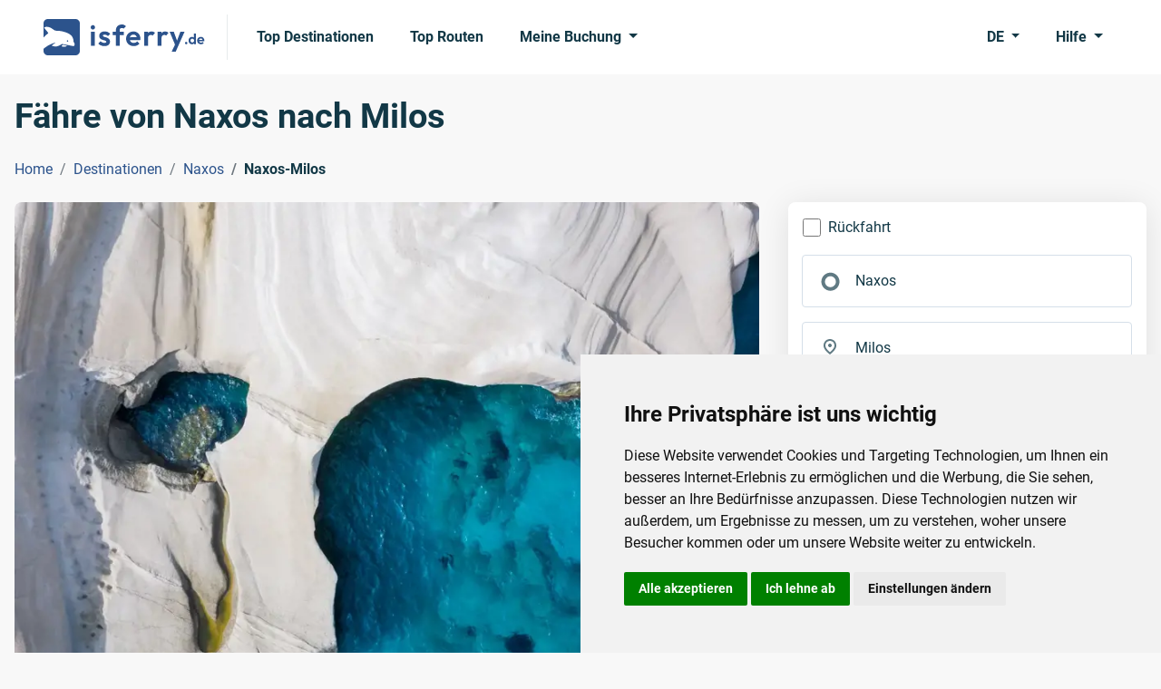

--- FILE ---
content_type: text/html; charset=utf-8
request_url: https://www.isferry.de/destinationen/faehren-naxos/faehren-naxos-milos
body_size: 43449
content:

<!DOCTYPE html>
<html lang="de">
<head><script>(function(w,i,g){w[g]=w[g]||[];if(typeof w[g].push=='function')w[g].push(i)})
(window,'GTM-PS5JRPJ','google_tags_first_party');</script><script>(function(w,d,s,l){w[l]=w[l]||[];(function(){w[l].push(arguments);})('set', 'developer_id.dY2E1Nz', true);
		var f=d.getElementsByTagName(s)[0],
		j=d.createElement(s);j.async=true;j.src='/metrics/';
		f.parentNode.insertBefore(j,f);
		})(window,document,'script','dataLayer');</script>
    <link rel="preconnect" href="https://www.googletagmanager.com">
    <link rel="preconnect" href="https://www.google-analytics.com">
    
    
<meta charset="utf-8">
<meta http-equiv="X-UA-Compatible" content="IE=edge">
<meta name="viewport" content="width=device-width, initial-scale=1">
<title>Fähre von Naxos nach Milos - Alle Abfahrten | isferry.de</title>


        <link rel="canonical" href="https://www.isferry.de/destinationen/faehren-naxos/faehren-naxos-milos" />

<meta name="description" content="Wie Sie mit konventionellen und high speed Fähren von Naxos nach Milos gelangen, Details zu Abfahrten, aktuelle Preise und Hafeninformationen!">
<meta name="keywords" content="Fähre von naxos nach Milos">

<link rel="icon" type="image/x-icon" href="/resources/img/isferry/favicons/favicon.ico">
<link rel="shortcut icon" type="image/x-icon" href="/resources/img/isferry/favicons/favicon.ico" />
<link rel="apple-touch-icon" sizes="57x57" href="/resources/img/isferry/favicons/apple-icon-57x57.png" />
<link rel="apple-touch-icon" sizes="60x60" href="/resources/img/isferry/favicons/apple-icon-60x60.png" />
<link rel="apple-touch-icon" sizes="72x72" href="/resources/img/isferry/favicons/apple-icon-72x72.png" />
<link rel="apple-touch-icon" sizes="76x76" href="/resources/img/isferry/favicons/apple-icon-76x76.png" />
<link rel="apple-touch-icon" sizes="114x114" href="/resources/img/isferry/favicons/apple-icon-114x114.png" />
<link rel="apple-touch-icon" sizes="120x120" href="/resources/img/isferry/favicons/apple-icon-120x120.png" />
<link rel="apple-touch-icon" sizes="144x144" href="/resources/img/isferry/favicons/apple-icon-144x144.png" />
<link rel="apple-touch-icon" sizes="152x152" href="/resources/img/isferry/favicons/apple-icon-152x152.png" />
<link rel="apple-touch-icon" sizes="180x180" href="/resources/img/isferry/favicons/apple-icon-180x180.png" />
<link rel="icon" type="image/png" sizes="192x192" href="/resources/img/isferry/favicons/android-icon-192x192.png" />
<link rel="icon" type="image/png" sizes="32x32" href="/resources/img/isferry/favicons/favicon-32x32.png" />
<link rel="icon" type="image/png" sizes="96x96" href="/resources/img/isferry/favicons/favicon-96x96.png" />
<link rel="icon" type="image/png" sizes="16x16" href="/resources/img/isferry/favicons/favicon-16x16.png" />


<link type="text/css" rel="stylesheet" href="/resources/css/isferrytheme.min.css?v=202505221300">
<link type="text/css" rel="stylesheet" href="/resources/css/mobiscroll-4.10.9/css/mobiscroll.jquery.min.css?v=202505221300">
<link type="text/css" rel="stylesheet" href="/resources/css/slick/slick.min.css?v=202505221300">
<link type="text/css" rel="stylesheet" href="/resources/css/slick/slick-theme.min.css?v=202505221300">
    
    <script defer src="/scripts/js/jquery-3.6.3.min.js?v=202505221300"></script>
    <script defer src="/scripts/js/popperjs/core/dist/umd/popper.min.js?v=202505221300"></script>
    <script defer src="/scripts/js/bootstrap-5.2.2/bootstrap.min.js?v=202505221300"></script>
    <script defer src="/scripts/js/mobiscroll-4.10.9/js/mobiscroll.jquery.min.js?v=202505221300"></script>
    <script defer src="/scripts/js/slick/slick.min.js?v=202505221300"></script>

    <script defer src="/scripts/js/comSearchEngineFunctions.js?v=202505221300"></script>
    <script defer src="/scripts/js/CommonFunctions.js?v=202505221300"></script>

    <script defer src="/scripts/js/moment-with-locales-2.29.4.min.js?v=202505221300"></script>
</head>
<body>
    <!-- Google Tag Manager (noscript) -->
<noscript><iframe src="https://www.googletagmanager.com/ns.html?id=GTM-PS5JRPJ"
height="0" width="0" style="display:none;visibility:hidden"></iframe></noscript>
<!-- End Google Tag Manager (noscript) -->

    
<header class="bg-white py-2">
    <nav class="navbar navbar-expand-lg">
        <div class="container-fluid px-xl-5">
            <a class="navbar-brand pe-lg-4 me-lg-3" href="/" aria-label="isFerry's logo">
                    <svg width="178" height="40" viewBox="0 0 178 40" fill="none" xmlns="http://www.w3.org/2000/svg">
                        <g clip-path="url(#clip0_1_38)">
                            <path d="M52.257 29.5256V14.0449H56.4968V29.5256H52.257ZM54.3769 11.5449C53.6917 11.5449 53.1242 11.3205 52.6745 10.8718C52.2248 10.4017 52 9.82479 52 9.14103C52 8.47863 52.2248 7.91239 52.6745 7.44231C53.1242 6.97222 53.6917 6.73718 54.3769 6.73718C55.0835 6.73718 55.651 6.97222 56.0792 7.44231C56.5289 7.91239 56.7538 8.47863 56.7538 9.14103C56.7538 9.82479 56.5289 10.4017 56.0792 10.8718C55.651 11.3205 55.0835 11.5449 54.3769 11.5449Z" fill="#2C538C" />
                            <path d="M67.1493 29.8782C66.2714 29.8782 65.4041 29.7607 64.5476 29.5256C63.7125 29.2906 62.9416 28.9701 62.2349 28.5641C61.5283 28.1368 60.918 27.6239 60.4041 27.0256L62.9095 24.4936C63.4448 25.0919 64.0658 25.5406 64.7724 25.8397C65.4791 26.1389 66.2607 26.2885 67.1172 26.2885C67.8024 26.2885 68.3163 26.1923 68.659 26C69.023 25.8077 69.205 25.5192 69.205 25.1346C69.205 24.7073 69.0123 24.3761 68.6268 24.141C68.2628 23.906 67.781 23.7137 67.1814 23.5641C66.5819 23.3932 65.9502 23.2115 65.2863 23.0192C64.6439 22.8056 64.023 22.5385 63.4234 22.2179C62.8238 21.8761 62.3313 21.4167 61.9459 20.8397C61.5818 20.2415 61.3998 19.4722 61.3998 18.5321C61.3998 17.5491 61.6354 16.6944 62.1065 15.9679C62.599 15.2415 63.2949 14.6752 64.1943 14.2692C65.0936 13.8632 66.1536 13.6603 67.3742 13.6603C68.659 13.6603 69.8153 13.8846 70.8431 14.3333C71.8924 14.7821 72.7596 15.4551 73.4448 16.3526L70.9074 18.8846C70.4363 18.3077 69.9009 17.891 69.3014 17.6346C68.7232 17.3782 68.0915 17.25 67.4063 17.25C66.7853 17.25 66.3035 17.3462 65.9609 17.5385C65.6397 17.7308 65.4791 17.9979 65.4791 18.3397C65.4791 18.7244 65.6611 19.0235 66.0251 19.2372C66.4106 19.4509 66.9031 19.6432 67.5026 19.8141C68.1022 19.9637 68.7232 20.1453 69.3656 20.359C70.0294 20.5513 70.6504 20.8291 71.2286 21.1923C71.8281 21.5556 72.3099 22.0363 72.674 22.6346C73.0594 23.2329 73.2521 24.0021 73.2521 24.9423C73.2521 26.4594 72.7061 27.6667 71.614 28.5641C70.5219 29.4402 69.0337 29.8782 67.1493 29.8782Z" fill="#2C538C" />
                            <path d="M79.7383 29.5256V12.3782C79.7383 11.1389 80.006 10.0491 80.5413 9.10897C81.0766 8.14744 81.8368 7.38889 82.8218 6.83333C83.8068 6.27778 84.9632 6 86.2908 6C87.2972 6 88.1645 6.17094 88.8925 6.51282C89.6206 6.8547 90.2737 7.32479 90.8518 7.92308L88.1859 10.6154C87.9503 10.3803 87.6934 10.1987 87.415 10.0705C87.1366 9.94231 86.7833 9.8782 86.355 9.8782C85.5841 9.8782 84.9846 10.0919 84.5563 10.5192C84.1495 10.9252 83.946 11.5128 83.946 12.2821V29.5256H79.7383ZM76.1409 17.7308V14.0449H88.5392V17.7308H76.1409Z" fill="#2C538C" />
                            <path d="M99.4306 29.8462C97.8032 29.8462 96.3578 29.5043 95.0944 28.8205C93.831 28.1154 92.8246 27.1538 92.0751 25.9359C91.347 24.7179 90.983 23.3291 90.983 21.7692C90.983 20.2308 91.3363 18.8632 92.043 17.6667C92.771 16.4487 93.7561 15.4872 94.998 14.7821C96.24 14.0556 97.6212 13.6923 99.1415 13.6923C100.64 13.6923 101.957 14.0342 103.092 14.7179C104.249 15.3803 105.148 16.2991 105.79 17.4744C106.454 18.6282 106.786 19.9423 106.786 21.4167C106.786 21.6944 106.765 21.9829 106.722 22.2821C106.7 22.5598 106.647 22.8803 106.561 23.2436L93.5205 23.2756V20.1346L104.602 20.1026L102.9 21.4167C102.857 20.4979 102.685 19.7286 102.386 19.109C102.107 18.4893 101.69 18.0192 101.133 17.6987C100.598 17.3568 99.9338 17.1859 99.1415 17.1859C98.3064 17.1859 97.5783 17.3782 96.9574 17.7628C96.3364 18.1261 95.8546 18.6496 95.5119 19.3333C95.1908 19.9957 95.0301 20.7863 95.0301 21.7051C95.0301 22.6453 95.2015 23.4679 95.5441 24.1731C95.9081 24.8568 96.422 25.391 97.0858 25.7756C97.7496 26.1389 98.5205 26.3205 99.3985 26.3205C100.191 26.3205 100.908 26.1923 101.55 25.9359C102.193 25.6581 102.75 25.2521 103.221 24.7179L105.694 27.1859C104.945 28.062 104.024 28.7244 102.932 29.1731C101.861 29.6218 100.694 29.8462 99.4306 29.8462Z" fill="#2C538C" />
                            <path d="M110.981 29.5256V14.0449H115.189V29.5256H110.981ZM115.189 20.9679L113.551 19.8782C113.744 17.9765 114.301 16.4808 115.221 15.391C116.142 14.2799 117.47 13.7244 119.204 13.7244C119.954 13.7244 120.628 13.8526 121.228 14.109C121.827 14.344 122.373 14.7393 122.866 15.2949L120.232 18.3077C119.996 18.0513 119.707 17.859 119.365 17.7308C119.044 17.6026 118.669 17.5385 118.241 17.5385C117.341 17.5385 116.602 17.8269 116.024 18.4038C115.468 18.9594 115.189 19.8141 115.189 20.9679Z" fill="#2C538C" />
                            <path d="M125.874 29.5256V14.0449H130.082V29.5256H125.874ZM130.082 20.9679L128.444 19.8782C128.637 17.9765 129.193 16.4808 130.114 15.391C131.035 14.2799 132.363 13.7244 134.097 13.7244C134.847 13.7244 135.521 13.8526 136.121 14.109C136.72 14.344 137.266 14.7393 137.759 15.2949L135.125 18.3077C134.889 18.0513 134.6 17.859 134.258 17.7308C133.936 17.6026 133.562 17.5385 133.133 17.5385C132.234 17.5385 131.495 17.8269 130.917 18.4038C130.36 18.9594 130.082 19.8141 130.082 20.9679Z" fill="#2C538C" />
                            <path d="M145.555 29.6538L139.067 14.0449H143.628L147.932 25.9679H146.39L150.855 14.0449H155.448L148.542 29.6218L145.555 29.6538ZM141.251 36L145.973 26.0321L148.542 29.6218L145.716 36H141.251Z" fill="#2C538C" />
                            <path fill-rule="evenodd" clip-rule="evenodd" d="M4.70588 0C2.1069 0 0 2.1069 0 4.70588V20.417C1.13414 19.0103 2.35977 17.8277 3.62629 16.9489C4.41107 16.3919 5.12259 15.7704 5.17925 15.5602C5.24725 15.308 4.17716 13.8965 2.86463 12.3757C1.47883 10.7902 0.566583 9.46594 0.803752 9.25878C0.998619 9.04036 1.84229 8.76944 2.69426 8.63589C4.90872 8.32455 7.45468 9.13774 10.2672 11.1482L10.3199 11.1853C12.7454 12.8902 12.8356 12.9534 15.3251 12.9008C18.7465 12.8208 25.7136 14.7212 28.2982 16.4008C29.3803 17.0944 30.7298 18.3097 31.3325 19.1011C32.3408 20.4057 33.3804 23.6111 33.0857 24.7041C33.0177 24.9563 33.3243 25.6688 33.7609 26.2356C34.3325 26.9735 34.4163 27.6717 34.1134 28.6271C34.0762 28.7409 34.0452 28.8463 34.0168 28.9435C33.9332 29.2281 33.8703 29.4423 33.7324 29.5851C33.3145 30.0184 32.2068 29.7944 27.7377 28.8908L27.7316 28.8895C27.2089 28.7839 26.6402 28.669 26.0214 28.5445L20.5057 27.4813L18.2648 28.7317C17.0426 29.3974 15.2254 30.0849 14.2775 30.2378C12.4467 30.4711 9.0488 29.7916 9.20746 29.203C9.26412 28.9929 10.1902 28.2482 11.2966 27.5067C12.361 26.7538 13.1683 26.113 12.9991 26.0679C12.8301 26.0228 11.5067 26.3912 10.0536 26.9053C6.94802 27.9148 2.4981 30.5998 0 32.8572V35.2942C0 37.8931 2.1069 40 4.70588 40H35.2942C37.8931 40 40 37.8931 40 35.2942V4.70588C40 2.1069 37.8931 0 35.2942 0H4.70588ZM27.1917 24.0356C27.4219 24.8628 26.2338 25.4024 25.8004 24.6562C25.429 24.0165 26.0053 23.224 26.6397 23.393C26.8511 23.4492 27.0905 23.7383 27.1917 24.0356ZM21.2297 30.5124C19.7071 30.1069 19.6453 30.0003 20.6083 28.9503C21.1589 28.4212 21.7542 28.3995 23.5729 28.8838C24.8416 29.2216 25.8762 29.5872 25.8423 29.7134C25.6949 30.2599 22.4139 30.8279 21.2297 30.5124Z" fill="#2C538C" />
                            <path d="M157.32 27.8C156.934 27.8 156.617 27.6712 156.37 27.4136C156.123 27.1561 156 26.8395 156 26.4638C156 26.0882 156.123 25.7716 156.37 25.5141C156.617 25.2565 156.934 25.1277 157.32 25.1277C157.696 25.1277 158.007 25.2565 158.254 25.5141C158.501 25.7716 158.624 26.0882 158.624 26.4638C158.624 26.8395 158.501 27.1561 158.254 27.4136C158.007 27.6712 157.696 27.8 157.32 27.8Z" fill="#2C538C" />
                            <path d="M163.667 27.8C162.948 27.8 162.304 27.6229 161.735 27.2688C161.167 26.9146 160.716 26.4317 160.383 25.8199C160.061 25.2082 159.9 24.5213 159.9 23.7593C159.9 22.9866 160.061 22.2944 160.383 21.6827C160.716 21.0709 161.161 20.588 161.719 20.2338C162.288 19.8797 162.937 19.7026 163.667 19.7026C164.225 19.7026 164.724 19.8153 165.164 20.0407C165.615 20.266 165.975 20.5826 166.243 20.9904C166.522 21.3875 166.672 21.8383 166.694 22.3427V25.1116C166.672 25.616 166.527 26.0721 166.259 26.4799C165.991 26.8878 165.631 27.2097 165.18 27.4458C164.73 27.6819 164.225 27.8 163.667 27.8ZM164.021 25.8521C164.418 25.8521 164.762 25.7663 165.052 25.5945C165.352 25.4121 165.583 25.1653 165.744 24.854C165.916 24.5321 166.001 24.1618 166.001 23.7432C166.001 23.3354 165.916 22.9759 165.744 22.6647C165.583 22.3427 165.352 22.0959 165.052 21.9241C164.762 21.7417 164.424 21.6505 164.037 21.6505C163.64 21.6505 163.292 21.7417 162.991 21.9241C162.701 22.1066 162.471 22.3534 162.299 22.6647C162.138 22.9759 162.057 23.3354 162.057 23.7432C162.057 24.1618 162.138 24.5321 162.299 24.854C162.471 25.1653 162.707 25.4121 163.007 25.5945C163.308 25.7663 163.646 25.8521 164.021 25.8521ZM167.981 27.639H165.889V25.5462L166.227 23.6467L165.873 21.7793V16H167.981V27.639Z" fill="#2C538C" />
                            <path d="M173.566 27.8C172.75 27.8 172.026 27.6283 171.393 27.2849C170.759 26.9307 170.255 26.4478 169.879 25.836C169.514 25.2243 169.332 24.5267 169.332 23.7432C169.332 22.9705 169.509 22.2837 169.863 21.6827C170.228 21.0709 170.722 20.588 171.344 20.2338C171.967 19.8689 172.659 19.6865 173.421 19.6865C174.172 19.6865 174.832 19.8582 175.401 20.2016C175.981 20.5343 176.431 20.9958 176.753 21.5861C177.086 22.1656 177.252 22.8256 177.252 23.5662C177.252 23.7057 177.242 23.8506 177.22 24.0008C177.209 24.1403 177.183 24.3013 177.14 24.4838L170.604 24.4999V22.9222L176.158 22.9061L175.304 23.5662C175.283 23.1047 175.197 22.7183 175.047 22.4071C174.907 22.0959 174.698 21.8598 174.419 21.6988C174.151 21.5271 173.818 21.4412 173.421 21.4412C173.002 21.4412 172.637 21.5378 172.326 21.731C172.015 21.9134 171.774 22.1764 171.602 22.5198C171.441 22.8525 171.36 23.2496 171.36 23.7111C171.36 24.1833 171.446 24.5965 171.618 24.9506C171.8 25.294 172.058 25.5623 172.391 25.7555C172.723 25.938 173.11 26.0292 173.55 26.0292C173.947 26.0292 174.306 25.9648 174.628 25.836C174.95 25.6965 175.229 25.4926 175.465 25.2243L176.705 26.4638C176.329 26.9039 175.868 27.2366 175.321 27.4619C174.784 27.6873 174.199 27.8 173.566 27.8Z" fill="#2C538C" />
                        </g>
                        <defs>
                            <clipPath id="clip0_1_38">
                                <rect width="178" height="40" fill="white" />
                            </clipPath>
                        </defs>
                    </svg>
            </a>
            <button class="navbar-toggler" type="button" data-bs-toggle="offcanvas" data-bs-target="#navbarSupportedContent" aria-controls="navbarSupportedContent" aria-expanded="false" aria-label="Toggle navigation">
                <span class="navbar-toggler-icon"></span>
            </button>
            <div class="collapse navbar-collapse">
                <ul class="navbar-nav nav-pills me-auto mb-2 mb-lg-0">
                        <li class="nav-item me-lg-2">
                            <a class="nav-link navLink_0" href="/top-destinationen">Top Destinationen</a>
                        </li>
                        <li class="nav-item me-lg-2">
                            <a class="nav-link navLink_1" href="/top-routen">Top Routen</a>
                        </li>
                    <li class="nav-item dropdown">
                        <a class="nav-link dropdown-toggle" href="javascript:void(0);" role="button" data-bs-toggle="dropdown" aria-expanded="false">
                            Meine Buchung
                        </a>
                        <ul class="dropdown-menu">
                                <li>
                                    <a class="dropdown-item" href="https://www.isferry.de/bookingengine/booking-management/">Buchung finden</a>
                                </li>
                                <li>
                                    <a class="dropdown-item" href="https://www.isferry.de/bookingengine/offer-management/">Angebot finden</a>
                                </li>
                        </ul>
                    </li>
                </ul>
                <ul class="navbar-nav nav-pills">
                    <li class="nav-item dropdown me-lg-2">
                        <a class="nav-link dropdown-toggle" href="javascript:void(0);" role="button" data-bs-toggle="dropdown" aria-expanded="false">
DE                        </a>
                        <ul class="dropdown-menu dropdown-menu-end">
                                        <li>
                                            <a class="dropdown-item" href="https://www.isferry.com">English</a>
                                        </li>
                                        <li>
                                            <a class="dropdown-item active" href="https://www.isferry.de">Deutsch</a>
                                        </li>
                                        <li>
                                            <a class="dropdown-item" href="https://www.isferry.gr">Ελληνικά</a>
                                        </li>
                                        <li>
                                            <a class="dropdown-item" href="https://www.isferry.fr">Français</a>
                                        </li>
                                        <li>
                                            <a class="dropdown-item" href="https://www.isferry.it">Italiano</a>
                                        </li>
                                        <li>
                                            <a class="dropdown-item" href="https://www.isferry.es">Español</a>
                                        </li>
                        </ul>
                    </li>
                    <li class="nav-item dropdown">
                        <a class="nav-link dropdown-toggle" href="javascript:void(0);" role="button" data-bs-toggle="dropdown" aria-expanded="false">
                            Hilfe
                        </a>
                        <ul class="dropdown-menu dropdown-menu-end pt-0">
                            <li>
                                <p class="mb-0 px-3 py-3">
                                    <strong>Montag</strong> bis <strong>Samstag</strong><br /><strong>08:00</strong> - <strong>17:30</strong> (EET/EEST)
                                </p>
                            </li>
                            <li><hr class="dropdown-divider mt-0"></li>
                                    <li>
                                        <a class="dropdown-item d-flex align-items-center" href="tel:&#x2B;49 (0) 221 599 889 96">
                                            <svg class="me-2" width="24" height="24" viewBox="0 0 24 24" fill="currentColor" xmlns="http://www.w3.org/2000/svg">
                                                <path d="M19.95 21C17.8667 21 15.8083 20.5458 13.775 19.6375C11.7417 18.7292 9.89167 17.4417 8.225 15.775C6.55833 14.1083 5.27083 12.2583 4.3625 10.225C3.45417 8.19167 3 6.13333 3 4.05C3 3.75 3.1 3.5 3.3 3.3C3.5 3.1 3.75 3 4.05 3H8.1C8.33333 3 8.54167 3.07917 8.725 3.2375C8.90833 3.39583 9.01667 3.58333 9.05 3.8L9.7 7.3C9.73333 7.56667 9.725 7.79167 9.675 7.975C9.625 8.15833 9.53333 8.31667 9.4 8.45L6.975 10.9C7.30833 11.5167 7.70417 12.1125 8.1625 12.6875C8.62083 13.2625 9.125 13.8167 9.675 14.35C10.1917 14.8667 10.7333 15.3458 11.3 15.7875C11.8667 16.2292 12.4667 16.6333 13.1 17L15.45 14.65C15.6 14.5 15.7958 14.3875 16.0375 14.3125C16.2792 14.2375 16.5167 14.2167 16.75 14.25L20.2 14.95C20.4333 15.0167 20.625 15.1375 20.775 15.3125C20.925 15.4875 21 15.6833 21 15.9V19.95C21 20.25 20.9 20.5 20.7 20.7C20.5 20.9 20.25 21 19.95 21ZM6.025 9L7.675 7.35L7.25 5H5.025C5.10833 5.68333 5.225 6.35833 5.375 7.025C5.525 7.69167 5.74167 8.35 6.025 9ZM14.975 17.95C15.625 18.2333 16.2875 18.4583 16.9625 18.625C17.6375 18.7917 18.3167 18.9 19 18.95V16.75L16.65 16.275L14.975 17.95Z" />
                                            </svg>
                                            <span class="me-auto">
                                                &#x2B;49 (0) 221 599 889 96
                                            </span>
                                            <span>
                                                <svg width='30' height='20' viewBox='0 0 30 20' fill='none'><path d='M27.7532 0H2.24678C1.00588 0 0 1.02353 0 2.2862V6.66667H30V2.2862C30 1.02353 28.9941 0 27.7532 0Z' fill='#464655'></path><path d='M0 17.7138C0 18.9764 1.00588 20 2.24678 20H27.7532C28.9941 20 30 18.9765 30 17.7138V13.3333H0V17.7138Z' fill='#FFE15A'></path><path d='M30 6.66656H0V13.3329H30V6.66656Z' fill='#FF4B55'></path></svg>
                                            </span>
                                        </a>
                                    </li>
                                    <li>
                                        <a class="dropdown-item d-flex align-items-center" href="tel:&#x2B;44 (0) 203 807 0217">
                                            <svg class="me-2" width="24" height="24" viewBox="0 0 24 24" fill="currentColor" xmlns="http://www.w3.org/2000/svg">
                                                <path d="M19.95 21C17.8667 21 15.8083 20.5458 13.775 19.6375C11.7417 18.7292 9.89167 17.4417 8.225 15.775C6.55833 14.1083 5.27083 12.2583 4.3625 10.225C3.45417 8.19167 3 6.13333 3 4.05C3 3.75 3.1 3.5 3.3 3.3C3.5 3.1 3.75 3 4.05 3H8.1C8.33333 3 8.54167 3.07917 8.725 3.2375C8.90833 3.39583 9.01667 3.58333 9.05 3.8L9.7 7.3C9.73333 7.56667 9.725 7.79167 9.675 7.975C9.625 8.15833 9.53333 8.31667 9.4 8.45L6.975 10.9C7.30833 11.5167 7.70417 12.1125 8.1625 12.6875C8.62083 13.2625 9.125 13.8167 9.675 14.35C10.1917 14.8667 10.7333 15.3458 11.3 15.7875C11.8667 16.2292 12.4667 16.6333 13.1 17L15.45 14.65C15.6 14.5 15.7958 14.3875 16.0375 14.3125C16.2792 14.2375 16.5167 14.2167 16.75 14.25L20.2 14.95C20.4333 15.0167 20.625 15.1375 20.775 15.3125C20.925 15.4875 21 15.6833 21 15.9V19.95C21 20.25 20.9 20.5 20.7 20.7C20.5 20.9 20.25 21 19.95 21ZM6.025 9L7.675 7.35L7.25 5H5.025C5.10833 5.68333 5.225 6.35833 5.375 7.025C5.525 7.69167 5.74167 8.35 6.025 9ZM14.975 17.95C15.625 18.2333 16.2875 18.4583 16.9625 18.625C17.6375 18.7917 18.3167 18.9 19 18.95V16.75L16.65 16.275L14.975 17.95Z" />
                                            </svg>
                                            <span class="me-auto">
                                                &#x2B;44 (0) 203 807 0217
                                            </span>
                                            <span>
                                                <svg width='30' height='20' viewBox='0 0 30 20' fill='none'><path d='M27.8 0H2.2C1 0 0 1 0 2.3v15.4C0 19 1 20 2.2 20h25.6c1.2 0 2.2-1 2.2-2.3V2.3C30 1 29 0 27.8 0z' fill='#41479B'/><path d='M30 2c-.2-1.2-1.1-2-2.2-2h-.6l-9.6 6.4V0h-5.2v6.4L2.8 0h-.6C1.2 0 .2.8 0 2l8.2 5.4H0v5.2h8.2L0 18.1C.2 19 1.1 20 2.2 20h.6l9.6-6.4V20h5.2v-6.4l9.6 6.4h.6c1 0 2-.8 2.2-2l-8.2-5.4H30V7.4h-8.2L30 1.9z' fill='#F5F5F5'/><path d='M16.6 0h-3.2v8.4H0v3.2h13.4V20h3.2v-8.4H30V8.4H16.6V0z' fill='#FF4B55'/><path d='m1.5 19.9 10.9-7.3h-2L.6 19.2l1 .7zM20.3 12.6h-1.9l10.6 7c.3-.2.5-.4.7-.8l-9.4-6.2zM.2 1.3l9.3 6h1.9L.9.6C.6.7.4.9.2 1.3zM19.5 7.4l10-6.6-1-.7-11 7.3h2z' fill='#FF4B55'/></svg>
                                            </span>
                                        </a>
                                    </li>
                                    <li>
                                        <a class="dropdown-item d-flex align-items-center" href="tel:&#x2B;30 229 411 2100">
                                            <svg class="me-2" width="24" height="24" viewBox="0 0 24 24" fill="currentColor" xmlns="http://www.w3.org/2000/svg">
                                                <path d="M19.95 21C17.8667 21 15.8083 20.5458 13.775 19.6375C11.7417 18.7292 9.89167 17.4417 8.225 15.775C6.55833 14.1083 5.27083 12.2583 4.3625 10.225C3.45417 8.19167 3 6.13333 3 4.05C3 3.75 3.1 3.5 3.3 3.3C3.5 3.1 3.75 3 4.05 3H8.1C8.33333 3 8.54167 3.07917 8.725 3.2375C8.90833 3.39583 9.01667 3.58333 9.05 3.8L9.7 7.3C9.73333 7.56667 9.725 7.79167 9.675 7.975C9.625 8.15833 9.53333 8.31667 9.4 8.45L6.975 10.9C7.30833 11.5167 7.70417 12.1125 8.1625 12.6875C8.62083 13.2625 9.125 13.8167 9.675 14.35C10.1917 14.8667 10.7333 15.3458 11.3 15.7875C11.8667 16.2292 12.4667 16.6333 13.1 17L15.45 14.65C15.6 14.5 15.7958 14.3875 16.0375 14.3125C16.2792 14.2375 16.5167 14.2167 16.75 14.25L20.2 14.95C20.4333 15.0167 20.625 15.1375 20.775 15.3125C20.925 15.4875 21 15.6833 21 15.9V19.95C21 20.25 20.9 20.5 20.7 20.7C20.5 20.9 20.25 21 19.95 21ZM6.025 9L7.675 7.35L7.25 5H5.025C5.10833 5.68333 5.225 6.35833 5.375 7.025C5.525 7.69167 5.74167 8.35 6.025 9ZM14.975 17.95C15.625 18.2333 16.2875 18.4583 16.9625 18.625C17.6375 18.7917 18.3167 18.9 19 18.95V16.75L16.65 16.275L14.975 17.95Z" />
                                            </svg>
                                            <span class="me-auto">
                                                &#x2B;30 229 411 2100
                                            </span>
                                            <span>
                                                <svg width='30' height='20' viewBox='0 0 30 20' fill='none'><path d='M29.9766 2.22288C29.9415 0.989273 28.952 0 27.7342 0H2.24239C1.00703 0.00595948 0 1.02503 0 2.28844V17.7116C0 17.7354 0 17.7533 0 17.7771C0.0058548 18.087 0.0761124 18.379 0.193208 18.6412C0.204918 18.677 0.222482 18.7068 0.240047 18.7366C0.257611 18.7664 0.269321 18.7962 0.286885 18.8319C0.286885 18.8319 0.286885 18.8319 0.286885 18.8379C0.30445 18.8677 0.322014 18.8975 0.339578 18.9273C0.339578 18.9273 0.339578 18.9333 0.345433 18.9333C0.362998 18.9631 0.380562 18.9869 0.398126 19.0167L0.403981 19.0226C0.421546 19.0524 0.43911 19.0763 0.462529 19.1001C0.462529 19.1061 0.468384 19.1061 0.468384 19.112C0.485948 19.1359 0.509368 19.1597 0.526932 19.1836C0.532787 19.1895 0.532787 19.1895 0.538642 19.1955C0.556206 19.2193 0.579625 19.2431 0.59719 19.267C0.603044 19.2729 0.603044 19.2729 0.608899 19.2789C0.626464 19.3027 0.649883 19.3206 0.673302 19.3445C0.679157 19.3504 0.685012 19.3564 0.685012 19.3564C0.708431 19.3743 0.725995 19.3981 0.749415 19.416C0.755269 19.4219 0.761124 19.4279 0.766979 19.4338C0.790398 19.4517 0.807962 19.4696 0.831382 19.4875C0.837236 19.4934 0.843091 19.4994 0.854801 19.5054C0.87822 19.5232 0.895784 19.5411 0.919204 19.553C0.925058 19.559 0.936768 19.565 0.942623 19.5709C0.966042 19.5888 0.983607 19.6007 1.00703 19.6126C1.01874 19.6186 1.02459 19.6246 1.0363 19.6305C1.05972 19.6424 1.07728 19.6603 1.1007 19.6722C1.11241 19.6782 1.12412 19.6841 1.12998 19.6901C1.14754 19.702 1.17096 19.7139 1.18852 19.7259C1.20023 19.7318 1.21194 19.7378 1.22365 19.7437C1.24122 19.7557 1.26464 19.7676 1.2822 19.7735C1.29391 19.7795 1.30562 19.7855 1.32318 19.7914C1.34075 19.8033 1.36417 19.8093 1.38173 19.8212C1.39344 19.8272 1.41101 19.8331 1.42272 19.8391C1.44028 19.8451 1.4637 19.857 1.48126 19.8629C1.49883 19.8689 1.51054 19.8749 1.5281 19.8808C1.54567 19.8868 1.56323 19.8927 1.58665 19.8987C1.60422 19.9046 1.62178 19.9106 1.63934 19.9106C1.65691 19.9166 1.67447 19.9225 1.69204 19.9285C1.7096 19.9344 1.72717 19.9344 1.74473 19.9404C1.7623 19.9464 1.77986 19.9464 1.79742 19.9523C1.81499 19.9583 1.83841 19.9583 1.85597 19.9642C1.87354 19.9702 1.8911 19.9702 1.90866 19.9762C1.93208 19.9821 1.94965 19.9821 1.97307 19.9821C1.99063 19.9821 2.00234 19.9881 2.01991 19.9881C2.04333 19.9881 2.06674 19.994 2.09602 19.994C2.10773 19.994 2.11944 19.994 2.137 20C2.17213 20 2.21311 20 2.2541 20H27.74C27.781 20 27.8162 20 27.8571 20C27.8689 20 27.8806 20 27.8981 19.994C27.9215 19.994 27.945 19.9881 27.9742 19.9881C27.9918 19.9881 28.0035 19.9821 28.0211 19.9821C28.0445 19.9821 28.0621 19.9762 28.0855 19.9762C28.103 19.9762 28.1206 19.9702 28.1382 19.9642C28.1557 19.9583 28.1792 19.9583 28.1967 19.9523C28.2143 19.9464 28.2318 19.9464 28.2494 19.9404C28.267 19.9344 28.2845 19.9344 28.3021 19.9285C28.3197 19.9225 28.3372 19.9166 28.3548 19.9106C28.3724 19.9046 28.3899 19.8987 28.4075 19.8987C28.4251 19.8927 28.4426 19.8868 28.466 19.8808C28.4836 19.8749 28.4953 19.8689 28.5129 19.8629C28.5304 19.857 28.5539 19.8451 28.5714 19.8391C28.5831 19.8331 28.6007 19.8272 28.6124 19.8212C28.63 19.8153 28.6534 19.8033 28.671 19.7914C28.6827 19.7855 28.6944 19.7795 28.7119 19.7735C28.7295 19.7616 28.7529 19.7557 28.7705 19.7437C28.7822 19.7378 28.7939 19.7318 28.8056 19.7259C28.829 19.7139 28.8466 19.702 28.8642 19.6901C28.8759 19.6841 28.8876 19.6782 28.8934 19.6722C28.9169 19.6603 28.9344 19.6484 28.9578 19.6305C28.9696 19.6246 28.9754 19.6186 28.9871 19.6126C29.0105 19.6007 29.0281 19.5828 29.0515 19.5709C29.0574 19.565 29.0691 19.559 29.0749 19.553C29.0984 19.5352 29.1159 19.5232 29.1393 19.5054C29.1452 19.4994 29.1511 19.4934 29.1628 19.4875C29.1862 19.4696 29.2037 19.4517 29.2272 19.4338C29.233 19.4279 29.2389 19.4219 29.2447 19.416C29.2681 19.3981 29.2857 19.3743 29.3091 19.3564C29.315 19.3504 29.3208 19.3445 29.3267 19.3445C29.3501 19.3206 29.3677 19.3027 29.3911 19.2789C29.397 19.2729 29.397 19.2729 29.4028 19.267C29.4262 19.2431 29.4438 19.2193 29.4614 19.1955C29.4672 19.1895 29.4672 19.1895 29.4731 19.1836C29.4906 19.1597 29.514 19.1359 29.5316 19.112C29.5316 19.1061 29.5375 19.1061 29.5375 19.1001C29.555 19.0763 29.5785 19.0465 29.596 19.0226L29.6019 19.0167C29.6194 18.9869 29.637 18.9631 29.6546 18.9333C29.6546 18.9333 29.6546 18.9273 29.6604 18.9273C29.678 18.8975 29.6955 18.8677 29.7131 18.8379C29.7131 18.8379 29.7131 18.8379 29.7131 18.8319C29.7307 18.8021 29.7482 18.7723 29.76 18.7366C29.7775 18.7068 29.7892 18.671 29.8068 18.6412C29.9239 18.3731 29.9941 18.081 30 17.7771C30 17.7533 30 17.7354 30 17.7116V2.28844C29.9766 2.27056 29.9766 2.24672 29.9766 2.22288Z' fill='#F5F5F5'></path><path d='M0 13.3313H29.9766V15.5542H0V13.3313ZM0.193208 18.6412C0.204918 18.677 0.222482 18.7068 0.240047 18.7366C0.257611 18.7664 0.269321 18.7962 0.286885 18.8319C0.286885 18.8319 0.286885 18.8319 0.286885 18.8379C0.30445 18.8677 0.322014 18.8975 0.339578 18.9273C0.339578 18.9273 0.339578 18.9333 0.345433 18.9333C0.362998 18.9631 0.380562 18.9869 0.398126 19.0167L0.403981 19.0226C0.421546 19.0524 0.43911 19.0763 0.462529 19.1001C0.462529 19.1061 0.468384 19.1061 0.468384 19.112C0.485948 19.1359 0.509368 19.1597 0.526932 19.1836C0.532787 19.1895 0.532787 19.1895 0.538642 19.1955C0.556206 19.2193 0.579625 19.2431 0.59719 19.267C0.603044 19.2729 0.603044 19.2729 0.608899 19.2789C0.626464 19.3027 0.649883 19.3206 0.673302 19.3445C0.679157 19.3504 0.685012 19.3564 0.685012 19.3564C0.708431 19.3743 0.725995 19.3981 0.749415 19.416C0.755269 19.4219 0.761124 19.4279 0.766979 19.4338C0.790398 19.4517 0.807962 19.4696 0.831382 19.4875C0.837236 19.4934 0.843091 19.4994 0.854801 19.5054C0.87822 19.5232 0.895784 19.5411 0.919204 19.553C0.925058 19.559 0.936768 19.565 0.942623 19.5709C0.966042 19.5888 0.983607 19.6007 1.00703 19.6126C1.01874 19.6186 1.02459 19.6246 1.0363 19.6305C1.05972 19.6424 1.07728 19.6603 1.1007 19.6722C1.11241 19.6782 1.12412 19.6841 1.12998 19.6901C1.14754 19.702 1.17096 19.7139 1.18852 19.7259C1.20023 19.7318 1.21194 19.7378 1.22365 19.7437C1.24122 19.7557 1.26464 19.7676 1.2822 19.7735C1.29391 19.7795 1.30562 19.7855 1.32318 19.7914C1.34075 19.8033 1.36417 19.8093 1.38173 19.8212C1.39344 19.8272 1.41101 19.8331 1.42272 19.8391C1.44028 19.8451 1.4637 19.857 1.48126 19.8629C1.49883 19.8689 1.51054 19.8749 1.5281 19.8808C1.54567 19.8868 1.56323 19.8927 1.58665 19.8987C1.60422 19.9046 1.62178 19.9106 1.63934 19.9106C1.65691 19.9166 1.67447 19.9225 1.69204 19.9285C1.7096 19.9344 1.72717 19.9344 1.74473 19.9404C1.7623 19.9464 1.77986 19.9464 1.79742 19.9523C1.81499 19.9583 1.83841 19.9583 1.85597 19.9642C1.87354 19.9702 1.8911 19.9702 1.90866 19.9762C1.93208 19.9821 1.94965 19.9821 1.97307 19.9821C1.99063 19.9821 2.00234 19.9881 2.01991 19.9881C2.04333 19.9881 2.06674 19.994 2.09602 19.994C2.10773 19.994 2.11944 19.994 2.137 20C2.17213 20 2.21311 20 2.2541 20H27.74C27.781 20 27.8162 20 27.8571 20C27.8689 20 27.8806 20 27.8981 19.994C27.9215 19.994 27.945 19.9881 27.9742 19.9881C27.9918 19.9881 28.0035 19.9821 28.0211 19.9821C28.0445 19.9821 28.0621 19.9762 28.0855 19.9762C28.103 19.9762 28.1206 19.9702 28.1382 19.9642C28.1557 19.9583 28.1792 19.9583 28.1967 19.9523C28.2143 19.9464 28.2318 19.9464 28.2494 19.9404C28.267 19.9344 28.2845 19.9344 28.3021 19.9285C28.3197 19.9225 28.3372 19.9166 28.3548 19.9106C28.3724 19.9046 28.3899 19.8987 28.4075 19.8987C28.4251 19.8927 28.4426 19.8868 28.466 19.8808C28.4836 19.8749 28.4953 19.8689 28.5129 19.8629C28.5304 19.857 28.5539 19.8451 28.5714 19.8391C28.5831 19.8331 28.6007 19.8272 28.6124 19.8212C28.63 19.8153 28.6534 19.8033 28.671 19.7914C28.6827 19.7855 28.6944 19.7795 28.7119 19.7735C28.7295 19.7616 28.7529 19.7557 28.7705 19.7437C28.7822 19.7378 28.7939 19.7318 28.8056 19.7259C28.829 19.7139 28.8466 19.702 28.8642 19.6901C28.8759 19.6841 28.8876 19.6782 28.8934 19.6722C28.9169 19.6603 28.9344 19.6484 28.9578 19.6305C28.9696 19.6246 28.9754 19.6186 28.9871 19.6126C29.0105 19.6007 29.0281 19.5828 29.0515 19.5709C29.0574 19.565 29.0691 19.559 29.0749 19.553C29.0984 19.5352 29.1159 19.5232 29.1393 19.5054C29.1452 19.4994 29.1511 19.4934 29.1628 19.4875C29.1862 19.4696 29.2037 19.4517 29.2272 19.4338C29.233 19.4279 29.2389 19.4219 29.2447 19.416C29.2681 19.3981 29.2857 19.3743 29.3091 19.3564C29.315 19.3504 29.3208 19.3445 29.3267 19.3445C29.3501 19.3206 29.3677 19.3027 29.3911 19.2789C29.397 19.2729 29.397 19.2729 29.4028 19.267C29.4262 19.2431 29.4438 19.2193 29.4614 19.1955C29.4672 19.1895 29.4672 19.1895 29.4731 19.1836C29.4906 19.1597 29.514 19.1359 29.5316 19.112C29.5316 19.1061 29.5375 19.1061 29.5375 19.1001C29.555 19.0763 29.5785 19.0465 29.596 19.0226L29.6019 19.0167C29.6194 18.9869 29.637 18.9631 29.6546 18.9333C29.6546 18.9333 29.6546 18.9273 29.6604 18.9273C29.678 18.8975 29.6955 18.8677 29.7131 18.8379C29.7131 18.8379 29.7131 18.8379 29.7131 18.8319C29.7307 18.8021 29.7482 18.7723 29.76 18.7366C29.7775 18.7068 29.7892 18.671 29.8068 18.6412C29.9239 18.3731 29.9941 18.081 30 17.7771H0C0.0117096 18.081 0.0761124 18.3731 0.193208 18.6412ZM10.3396 4.44577V6.66865H6.26464V11.1085H29.9766V8.88558H10.3396V6.66269H29.9766V4.43981H10.3396V4.44577ZM4.07494 6.66865H0V8.89154V11.1144H4.07494V6.66865ZM29.9766 2.22288C29.9415 0.989273 28.952 0 27.7342 0H6.25878V4.43981H10.3337V2.21692H29.9766V2.22288ZM4.07494 0.00595938H2.24239C1.00703 0.00595938 0 1.02503 0 2.28844V4.44577H4.07494V0.00595938Z' fill='#41479B'></path></svg>
                                            </span>
                                        </a>
                                    </li>
                                    <li>
                                        <a class="dropdown-item d-flex align-items-center" href="tel:&#x2B;33 (0) 182 884 920">
                                            <svg class="me-2" width="24" height="24" viewBox="0 0 24 24" fill="currentColor" xmlns="http://www.w3.org/2000/svg">
                                                <path d="M19.95 21C17.8667 21 15.8083 20.5458 13.775 19.6375C11.7417 18.7292 9.89167 17.4417 8.225 15.775C6.55833 14.1083 5.27083 12.2583 4.3625 10.225C3.45417 8.19167 3 6.13333 3 4.05C3 3.75 3.1 3.5 3.3 3.3C3.5 3.1 3.75 3 4.05 3H8.1C8.33333 3 8.54167 3.07917 8.725 3.2375C8.90833 3.39583 9.01667 3.58333 9.05 3.8L9.7 7.3C9.73333 7.56667 9.725 7.79167 9.675 7.975C9.625 8.15833 9.53333 8.31667 9.4 8.45L6.975 10.9C7.30833 11.5167 7.70417 12.1125 8.1625 12.6875C8.62083 13.2625 9.125 13.8167 9.675 14.35C10.1917 14.8667 10.7333 15.3458 11.3 15.7875C11.8667 16.2292 12.4667 16.6333 13.1 17L15.45 14.65C15.6 14.5 15.7958 14.3875 16.0375 14.3125C16.2792 14.2375 16.5167 14.2167 16.75 14.25L20.2 14.95C20.4333 15.0167 20.625 15.1375 20.775 15.3125C20.925 15.4875 21 15.6833 21 15.9V19.95C21 20.25 20.9 20.5 20.7 20.7C20.5 20.9 20.25 21 19.95 21ZM6.025 9L7.675 7.35L7.25 5H5.025C5.10833 5.68333 5.225 6.35833 5.375 7.025C5.525 7.69167 5.74167 8.35 6.025 9ZM14.975 17.95C15.625 18.2333 16.2875 18.4583 16.9625 18.625C17.6375 18.7917 18.3167 18.9 19 18.95V16.75L16.65 16.275L14.975 17.95Z" />
                                            </svg>
                                            <span class="me-auto">
                                                &#x2B;33 (0) 182 884 920
                                            </span>
                                            <span>
                                                <svg width='30' height='20' viewBox='0 0 30 20' fill='none'><path d='M2.24678 0C1.00588 0 0 1.02351 0 2.28616V17.7136C0 18.9761 1.00588 19.9997 2.24678 19.9997H10V0H2.24678Z' fill='#41479B'></path><path d='M20.0004 0.000244141H10.0002V20H20.0004V0.000244141Z' fill='#F5F5F5'></path><path d='M27.7532 0H20V19.9996H27.7532C28.9941 19.9996 30 18.9761 30 17.7135V2.28616C30 1.02351 28.9941 0 27.7532 0Z' fill='#FF4B55'></path></svg>
                                            </span>
                                        </a>
                                    </li>
                                    <li>
                                        <a class="dropdown-item d-flex align-items-center" href="tel:&#x2B;39 029 475 2147">
                                            <svg class="me-2" width="24" height="24" viewBox="0 0 24 24" fill="currentColor" xmlns="http://www.w3.org/2000/svg">
                                                <path d="M19.95 21C17.8667 21 15.8083 20.5458 13.775 19.6375C11.7417 18.7292 9.89167 17.4417 8.225 15.775C6.55833 14.1083 5.27083 12.2583 4.3625 10.225C3.45417 8.19167 3 6.13333 3 4.05C3 3.75 3.1 3.5 3.3 3.3C3.5 3.1 3.75 3 4.05 3H8.1C8.33333 3 8.54167 3.07917 8.725 3.2375C8.90833 3.39583 9.01667 3.58333 9.05 3.8L9.7 7.3C9.73333 7.56667 9.725 7.79167 9.675 7.975C9.625 8.15833 9.53333 8.31667 9.4 8.45L6.975 10.9C7.30833 11.5167 7.70417 12.1125 8.1625 12.6875C8.62083 13.2625 9.125 13.8167 9.675 14.35C10.1917 14.8667 10.7333 15.3458 11.3 15.7875C11.8667 16.2292 12.4667 16.6333 13.1 17L15.45 14.65C15.6 14.5 15.7958 14.3875 16.0375 14.3125C16.2792 14.2375 16.5167 14.2167 16.75 14.25L20.2 14.95C20.4333 15.0167 20.625 15.1375 20.775 15.3125C20.925 15.4875 21 15.6833 21 15.9V19.95C21 20.25 20.9 20.5 20.7 20.7C20.5 20.9 20.25 21 19.95 21ZM6.025 9L7.675 7.35L7.25 5H5.025C5.10833 5.68333 5.225 6.35833 5.375 7.025C5.525 7.69167 5.74167 8.35 6.025 9ZM14.975 17.95C15.625 18.2333 16.2875 18.4583 16.9625 18.625C17.6375 18.7917 18.3167 18.9 19 18.95V16.75L16.65 16.275L14.975 17.95Z" />
                                            </svg>
                                            <span class="me-auto">
                                                &#x2B;39 029 475 2147
                                            </span>
                                            <span>
                                                <svg width='30' height='20' viewBox='0 0 30 20' fill='none'><path d='M2.24678 0C1.00588 0 0 1.02351 0 2.28615V17.7135C0 18.9761 1.00588 19.9997 2.24678 19.9997H10V0H2.24678Z' fill='#73AF00'></path><path d='M20.0004 0.000228882H10.0002V20H20.0004V0.000228882Z' fill='#F5F5F5'></path><path d='M27.7532 0H20V19.9996H27.7532C28.9941 19.9996 30 18.9761 30 17.7135V2.28616C30 1.02351 28.9941 0 27.7532 0Z' fill='#FF4B55'></path></svg>
                                            </span>
                                        </a>
                                    </li>
                                    <li>
                                        <a class="dropdown-item d-flex align-items-center" href="tel:&#x2B;30 229 411 2100">
                                            <svg class="me-2" width="24" height="24" viewBox="0 0 24 24" fill="currentColor" xmlns="http://www.w3.org/2000/svg">
                                                <path d="M19.95 21C17.8667 21 15.8083 20.5458 13.775 19.6375C11.7417 18.7292 9.89167 17.4417 8.225 15.775C6.55833 14.1083 5.27083 12.2583 4.3625 10.225C3.45417 8.19167 3 6.13333 3 4.05C3 3.75 3.1 3.5 3.3 3.3C3.5 3.1 3.75 3 4.05 3H8.1C8.33333 3 8.54167 3.07917 8.725 3.2375C8.90833 3.39583 9.01667 3.58333 9.05 3.8L9.7 7.3C9.73333 7.56667 9.725 7.79167 9.675 7.975C9.625 8.15833 9.53333 8.31667 9.4 8.45L6.975 10.9C7.30833 11.5167 7.70417 12.1125 8.1625 12.6875C8.62083 13.2625 9.125 13.8167 9.675 14.35C10.1917 14.8667 10.7333 15.3458 11.3 15.7875C11.8667 16.2292 12.4667 16.6333 13.1 17L15.45 14.65C15.6 14.5 15.7958 14.3875 16.0375 14.3125C16.2792 14.2375 16.5167 14.2167 16.75 14.25L20.2 14.95C20.4333 15.0167 20.625 15.1375 20.775 15.3125C20.925 15.4875 21 15.6833 21 15.9V19.95C21 20.25 20.9 20.5 20.7 20.7C20.5 20.9 20.25 21 19.95 21ZM6.025 9L7.675 7.35L7.25 5H5.025C5.10833 5.68333 5.225 6.35833 5.375 7.025C5.525 7.69167 5.74167 8.35 6.025 9ZM14.975 17.95C15.625 18.2333 16.2875 18.4583 16.9625 18.625C17.6375 18.7917 18.3167 18.9 19 18.95V16.75L16.65 16.275L14.975 17.95Z" />
                                            </svg>
                                            <span class="me-auto">
                                                &#x2B;30 229 411 2100
                                            </span>
                                            <span>
                                                <svg width='30' height='20' viewBox='0 0 30 20' fill='none'><path d='M0 17.7C0 19 1 20 2.2 20h25.6c1.2 0 2.2-1 2.2-2.3v-2H0v2ZM27.8 0H2.2C1 0 0 1 0 2.3v2h30v-2C30 1 29 0 27.8 0Z' fill='#C8414B'/><path d='M30 4.2H0v11.6h30V4.2Z' fill='#FFD250'/><path d='m12.7 10 .4-2c0-.2 0-.4-.3-.4h-.3c-.2 0-.3.2-.3.4l.5 2Z' fill='#C8414B'/><path d='M13.2 9h-1v4.4h1V9Z' fill='#F5F5F5'/><path d='M13.4 8.4H12V9h1.5v-.5Z' fill='#FAB446'/><path d='M13.4 10H11v.5h2.5V10ZM13.4 12.1l-1.5-.5V11l1.5.5v.5ZM5 10l.4-2c0-.2-.1-.4-.3-.4h-.3c-.2 0-.4.2-.3.4l.4 2Z' fill='#C8414B'/><path d='M6.7 8.4c-.3 0-.5.3-.5.5v3.5c0 .6.6 1.8 2.6 1.8s2.6-1.2 2.6-1.8V8.9c0-.2-.3-.5-.5-.5H6.7Z' fill='#F5F5F5'/><path d='M8.8 11H6.2V9c0-.3.2-.6.5-.6h2v2.7Z' fill='#C8414B'/><path d='M8.8 11h2.6v1.4c0 .7-.6 1.3-1.3 1.3-.7 0-1.3-.6-1.3-1.3V11Z' fill='#C8414B'/><path d='M6.2 11h2.6v1.4c0 .7-.6 1.3-1.3 1.3-.7 0-1.3-.6-1.3-1.3V11Z' fill='#FAB446'/><path d='M8.3 13.4v-2.3h-.5v2.6c.2 0 .3-.2.5-.3ZM7.2 13.7V11h-.5v2.3l.5.3Z' fill='#C8414B'/><path d='M8.3 10H6.7v.5h1.6V10Z' fill='#FFB441'/><path d='M8.3 9H6.7v.5h1.6v-.6Z' fill='#FAB446'/><path d='M8 9.3H7v1h1v-1Z' fill='#FAB446'/><path d='M5.4 9h-1v4.4h1V9Z' fill='#F5F5F5'/><path d='M5.7 13.2H4v.5h1.6v-.5ZM5.7 8.4H4V9h1.6v-.5Z' fill='#FAB446'/><path d='M6 13.7H3.8v.5h2v-.5Z' fill='#5064AA'/><path d='M13.7 13.2h-1.5v.5h1.5v-.5Z' fill='#FAB446'/><path d='M13.7 13.7h-2v.5h2v-.5Z' fill='#5064AA'/><path d='M10.3 7.9h-3v.5h3V8Z' fill='#FAB446'/><path d='M9 6.3h-.5V8h.6V6.3Z' fill='#FFB441'/><path d='M8.3 7.1a.8.8 0 0 1-.8-.8c0-.4.3-.8.8-.8.4 0 .8.4.8.8 0 .5-.4.8-.8.8Zm0-1C8 6 8 6 8 6.3s.1.3.3.3c.1 0 .2-.1.2-.3 0-.1 0-.2-.2-.2Z' fill='#F5F5F5'/><path d='M9.3 7.1a.8.8 0 0 1-.8-.8c0-.4.4-.8.8-.8s.8.4.8.8c0 .5-.4.8-.8.8Zm0-1c-.1 0-.2 0-.2.2s0 .3.2.3.3-.1.3-.3c0-.1-.1-.2-.3-.2Z' fill='#F5F5F5'/><path d='M10.3 7.6a.8.8 0 0 1-.7-.8c0-.4.3-.7.7-.7.5 0 .8.3.8.7 0 .5-.3.8-.8.8Zm0-1-.2.2c0 .2.1.3.2.3.2 0 .3-.1.3-.3 0-.1-.1-.2-.3-.2ZM7.2 7.6a.8.8 0 0 1-.7-.8c0-.4.3-.7.7-.7.5 0 .8.3.8.7 0 .5-.3.8-.8.8Zm0-1-.2.2c0 .2.1.3.2.3.2 0 .3-.1.3-.3 0-.1-.1-.2-.3-.2Z' fill='#F5F5F5'/><path d='M10.3 12.1v.3c0 .1 0 .2-.2.2a.3.3 0 0 1-.3-.2V12h.5Zm.6-.5H9.3v.8c0 .4.4.8.8.8s.8-.4.8-.8v-.8Z' fill='#FAB446'/><path d='M10 10.5a.5.5 0 0 1-.4-.5v-.5c0-.3.2-.6.5-.6s.5.3.5.6v.5c0 .3-.2.5-.5.5Z' fill='#FFA0D2'/><path d='M8.8 11.8c.4 0 .8-.3.8-.7 0-.5-.4-.8-.8-.8s-.8.3-.8.8c0 .4.4.7.8.7Z' fill='#5064AA'/><path d='M9 5.3h-.5v1.5h.6V5.3Z' fill='#FAB446'/><path d='m7.2 7.9-.5-.5L7 7a2.5 2.5 0 0 1 3.6 0l.3.3-.6.5h-3Z' fill='#C8414B'/><path d='M8.8 7.6c.1 0 .3 0 .3-.2S8.9 7 8.8 7c-.1 0-.3.1-.3.3l.3.2ZM7.8 7.6c.1 0 .2 0 .2-.2S8 7 7.8 7c-.2 0-.3.1-.3.3 0 .1.1.2.3.2ZM9.8 7.6c.2 0 .3 0 .3-.2S10 7 9.8 7c-.1 0-.2.1-.2.3 0 .1 0 .2.2.2Z' fill='#FFD250'/><path d='M6.7 10H4.1v.5h2.6V10ZM4.1 12.1l1.6-.5V11l-1.6.5v.5Z' fill='#C8414B'/></svg>
                                            </span>
                                        </a>
                                    </li>
                            <li><hr class="dropdown-divider"></li>
                            <li>
                                <a class="dropdown-item text-secondary d-flex align-items-center" href="mailTo:support@isferry.de">
                                    <svg class="me-2" width="24" height="24" viewBox="0 0 24 24" fill="currentColor" xmlns="http://www.w3.org/2000/svg">
                                        <path d="M12 22C10.6167 22 9.31667 21.7375 8.1 21.2125C6.88333 20.6875 5.825 19.975 4.925 19.075C4.025 18.175 3.3125 17.1167 2.7875 15.9C2.2625 14.6833 2 13.3833 2 12C2 10.6167 2.2625 9.31667 2.7875 8.1C3.3125 6.88333 4.025 5.825 4.925 4.925C5.825 4.025 6.88333 3.3125 8.1 2.7875C9.31667 2.2625 10.6167 2 12 2C13.3833 2 14.6833 2.2625 15.9 2.7875C17.1167 3.3125 18.175 4.025 19.075 4.925C19.975 5.825 20.6875 6.88333 21.2125 8.1C21.7375 9.31667 22 10.6167 22 12V13.45C22 14.4333 21.6625 15.2708 20.9875 15.9625C20.3125 16.6542 19.4833 17 18.5 17C17.9167 17 17.3667 16.875 16.85 16.625C16.3333 16.375 15.9 16.0167 15.55 15.55C15.0667 16.0333 14.5208 16.3958 13.9125 16.6375C13.3042 16.8792 12.6667 17 12 17C10.6167 17 9.4375 16.5125 8.4625 15.5375C7.4875 14.5625 7 13.3833 7 12C7 10.6167 7.4875 9.4375 8.4625 8.4625C9.4375 7.4875 10.6167 7 12 7C13.3833 7 14.5625 7.4875 15.5375 8.4625C16.5125 9.4375 17 10.6167 17 12V13.45C17 13.8833 17.1417 14.25 17.425 14.55C17.7083 14.85 18.0667 15 18.5 15C18.9333 15 19.2917 14.85 19.575 14.55C19.8583 14.25 20 13.8833 20 13.45V12C20 9.76667 19.225 7.875 17.675 6.325C16.125 4.775 14.2333 4 12 4C9.76667 4 7.875 4.775 6.325 6.325C4.775 7.875 4 9.76667 4 12C4 14.2333 4.775 16.125 6.325 17.675C7.875 19.225 9.76667 20 12 20H17V22H12ZM12 15C12.8333 15 13.5417 14.7083 14.125 14.125C14.7083 13.5417 15 12.8333 15 12C15 11.1667 14.7083 10.4583 14.125 9.875C13.5417 9.29167 12.8333 9 12 9C11.1667 9 10.4583 9.29167 9.875 9.875C9.29167 10.4583 9 11.1667 9 12C9 12.8333 9.29167 13.5417 9.875 14.125C10.4583 14.7083 11.1667 15 12 15Z"/>
                                    </svg>
                                    support@isferry.de
                                </a>
                            </li>
                        </ul>
                    </li>
                </ul>
            </div>
        </div>
    </nav>
</header>

<!-- Offcanvas -->
<div class="offcanvas offcanvas-start offcanvas-mobile-menu" tabindex="-1" id="navbarSupportedContent" aria-labelledby="navbarSupportedContentLabel">
    <div class="offcanvas-header">
        <h5 class="offcanvas-title" id="navbarSupportedContentLabel">Menu</h5>
        <button type="button" class="btn-close me-0" data-bs-dismiss="offcanvas" aria-label="Close"></button>
    </div>
    <div class="offcanvas-body px-0 pt-0">
        <ul class="nav flex-column">
                <li class="nav-item">
                    <a class="nav-link text-dark navLink_0" href="/top-destinationen">Top Destinationen</a>
                </li>
                <li class="nav-item">
                    <a class="nav-link text-dark navLink_1" href="/top-routen">Top Routen</a>
                </li>
            <li class="nav-item">
                <a class="nav-link text-dark d-flex align-items-center" href="#myBookingCollapse" role="button" data-bs-toggle="collapse" aria-expanded="false" aria-controls="myBookingCollapse">
                    Meine Buchung
                    <span class="collapseIcon ms-auto">
                        <svg width="24" height="24" viewBox="0 0 24 24" fill="currentColor" xmlns="http://www.w3.org/2000/svg">
                            <path d="M11 13H5V11H11V5H13V11H19V13H13V19H11V13Z" />
                        </svg>
                    </span>
                </a>
                <div id="myBookingCollapse" class="collapse bg-light">
                    <div class="list-group list-group-flush">
                            <a class="list-group-item list-group-item-action" href="https://www.isferry.de/bookingengine/booking-management/">
                                Buchung finden
                            </a>
                            <a class="list-group-item list-group-item-action" href="https://www.isferry.de/bookingengine/offer-management/">
                                Angebot finden
                            </a>
                    </div>
                </div>
            </li>
            <li class="nav-item">
                <a class="nav-link text-dark d-flex align-items-center" href="#langCollapse" role="button" data-bs-toggle="collapse" aria-expanded="false" aria-controls="langCollapse">
                    Sprache
                    <span class="collapseIcon ms-auto">
                        <svg width="24" height="24" viewBox="0 0 24 24" fill="currentColor" xmlns="http://www.w3.org/2000/svg">
                            <path d="M11 13H5V11H11V5H13V11H19V13H13V19H11V13Z" />
                        </svg>
                    </span>
                </a>
                <div id="langCollapse" class="collapse bg-light">
                    <div class="list-group list-group-flush">
                                <a class="list-group-item list-group-item-action" href="https://www.isferry.com">English</a>
                                <a class="list-group-item list-group-item-action active" href="https://www.isferry.de">Deutsch</a>
                                <a class="list-group-item list-group-item-action" href="https://www.isferry.gr">Ελληνικά</a>
                                <a class="list-group-item list-group-item-action" href="https://www.isferry.fr">Français</a>
                                <a class="list-group-item list-group-item-action" href="https://www.isferry.it">Italiano</a>
                                <a class="list-group-item list-group-item-action" href="https://www.isferry.es">Español</a>
                    </div>
                </div>
            </li>
            <li class="nav-item">
                <a class="nav-link text-dark d-flex align-items-center" href="#helpCollapse" role="button" data-bs-toggle="collapse" aria-expanded="false" aria-controls="helpCollapse">
                    Hilfe
                    <span class="collapseIcon ms-auto">
                        <svg width="24" height="24" viewBox="0 0 24 24" fill="currentColor" xmlns="http://www.w3.org/2000/svg">
                            <path d="M11 13H5V11H11V5H13V11H19V13H13V19H11V13Z" />
                        </svg>
                    </span>
                </a>
                <div id="helpCollapse" class="collapse bg-light">
                    <div class="list-group list-group-flush pt-3">
                        <div class="px-3">
                            <div class="alert alert-info mb-2" role="alert">
                                <strong>Montag</strong> bis <strong>Samstag</strong><br /><strong>08:00</strong> - <strong>17:30</strong> (EET/EEST)
                            </div>
                        </div>
                            <a class="list-group-item list-group-item-action d-flex align-items-center" href="tel:&#x2B;49 (0) 221 599 889 96">
                                <svg class="me-3" width="24" height="24" viewBox="0 0 24 24" fill="currentColor" xmlns="http://www.w3.org/2000/svg">
                                    <path d="M19.95 21C17.8667 21 15.8083 20.5458 13.775 19.6375C11.7417 18.7292 9.89167 17.4417 8.225 15.775C6.55833 14.1083 5.27083 12.2583 4.3625 10.225C3.45417 8.19167 3 6.13333 3 4.05C3 3.75 3.1 3.5 3.3 3.3C3.5 3.1 3.75 3 4.05 3H8.1C8.33333 3 8.54167 3.07917 8.725 3.2375C8.90833 3.39583 9.01667 3.58333 9.05 3.8L9.7 7.3C9.73333 7.56667 9.725 7.79167 9.675 7.975C9.625 8.15833 9.53333 8.31667 9.4 8.45L6.975 10.9C7.30833 11.5167 7.70417 12.1125 8.1625 12.6875C8.62083 13.2625 9.125 13.8167 9.675 14.35C10.1917 14.8667 10.7333 15.3458 11.3 15.7875C11.8667 16.2292 12.4667 16.6333 13.1 17L15.45 14.65C15.6 14.5 15.7958 14.3875 16.0375 14.3125C16.2792 14.2375 16.5167 14.2167 16.75 14.25L20.2 14.95C20.4333 15.0167 20.625 15.1375 20.775 15.3125C20.925 15.4875 21 15.6833 21 15.9V19.95C21 20.25 20.9 20.5 20.7 20.7C20.5 20.9 20.25 21 19.95 21ZM6.025 9L7.675 7.35L7.25 5H5.025C5.10833 5.68333 5.225 6.35833 5.375 7.025C5.525 7.69167 5.74167 8.35 6.025 9ZM14.975 17.95C15.625 18.2333 16.2875 18.4583 16.9625 18.625C17.6375 18.7917 18.3167 18.9 19 18.95V16.75L16.65 16.275L14.975 17.95Z" />
                                </svg>
                                <span class="me-auto">
                                    &#x2B;49 (0) 221 599 889 96
                                </span>
                                <span class="ms-5">
                                    <svg width='30' height='20' viewBox='0 0 30 20' fill='none'><path d='M27.7532 0H2.24678C1.00588 0 0 1.02353 0 2.2862V6.66667H30V2.2862C30 1.02353 28.9941 0 27.7532 0Z' fill='#464655'></path><path d='M0 17.7138C0 18.9764 1.00588 20 2.24678 20H27.7532C28.9941 20 30 18.9765 30 17.7138V13.3333H0V17.7138Z' fill='#FFE15A'></path><path d='M30 6.66656H0V13.3329H30V6.66656Z' fill='#FF4B55'></path></svg>
                                </span>
                            </a>
                            <a class="list-group-item list-group-item-action d-flex align-items-center" href="tel:&#x2B;44 (0) 203 807 0217">
                                <svg class="me-3" width="24" height="24" viewBox="0 0 24 24" fill="currentColor" xmlns="http://www.w3.org/2000/svg">
                                    <path d="M19.95 21C17.8667 21 15.8083 20.5458 13.775 19.6375C11.7417 18.7292 9.89167 17.4417 8.225 15.775C6.55833 14.1083 5.27083 12.2583 4.3625 10.225C3.45417 8.19167 3 6.13333 3 4.05C3 3.75 3.1 3.5 3.3 3.3C3.5 3.1 3.75 3 4.05 3H8.1C8.33333 3 8.54167 3.07917 8.725 3.2375C8.90833 3.39583 9.01667 3.58333 9.05 3.8L9.7 7.3C9.73333 7.56667 9.725 7.79167 9.675 7.975C9.625 8.15833 9.53333 8.31667 9.4 8.45L6.975 10.9C7.30833 11.5167 7.70417 12.1125 8.1625 12.6875C8.62083 13.2625 9.125 13.8167 9.675 14.35C10.1917 14.8667 10.7333 15.3458 11.3 15.7875C11.8667 16.2292 12.4667 16.6333 13.1 17L15.45 14.65C15.6 14.5 15.7958 14.3875 16.0375 14.3125C16.2792 14.2375 16.5167 14.2167 16.75 14.25L20.2 14.95C20.4333 15.0167 20.625 15.1375 20.775 15.3125C20.925 15.4875 21 15.6833 21 15.9V19.95C21 20.25 20.9 20.5 20.7 20.7C20.5 20.9 20.25 21 19.95 21ZM6.025 9L7.675 7.35L7.25 5H5.025C5.10833 5.68333 5.225 6.35833 5.375 7.025C5.525 7.69167 5.74167 8.35 6.025 9ZM14.975 17.95C15.625 18.2333 16.2875 18.4583 16.9625 18.625C17.6375 18.7917 18.3167 18.9 19 18.95V16.75L16.65 16.275L14.975 17.95Z" />
                                </svg>
                                <span class="me-auto">
                                    &#x2B;44 (0) 203 807 0217
                                </span>
                                <span class="ms-5">
                                    <svg width='30' height='20' viewBox='0 0 30 20' fill='none'><path d='M27.8 0H2.2C1 0 0 1 0 2.3v15.4C0 19 1 20 2.2 20h25.6c1.2 0 2.2-1 2.2-2.3V2.3C30 1 29 0 27.8 0z' fill='#41479B'/><path d='M30 2c-.2-1.2-1.1-2-2.2-2h-.6l-9.6 6.4V0h-5.2v6.4L2.8 0h-.6C1.2 0 .2.8 0 2l8.2 5.4H0v5.2h8.2L0 18.1C.2 19 1.1 20 2.2 20h.6l9.6-6.4V20h5.2v-6.4l9.6 6.4h.6c1 0 2-.8 2.2-2l-8.2-5.4H30V7.4h-8.2L30 1.9z' fill='#F5F5F5'/><path d='M16.6 0h-3.2v8.4H0v3.2h13.4V20h3.2v-8.4H30V8.4H16.6V0z' fill='#FF4B55'/><path d='m1.5 19.9 10.9-7.3h-2L.6 19.2l1 .7zM20.3 12.6h-1.9l10.6 7c.3-.2.5-.4.7-.8l-9.4-6.2zM.2 1.3l9.3 6h1.9L.9.6C.6.7.4.9.2 1.3zM19.5 7.4l10-6.6-1-.7-11 7.3h2z' fill='#FF4B55'/></svg>
                                </span>
                            </a>
                            <a class="list-group-item list-group-item-action d-flex align-items-center" href="tel:&#x2B;30 229 411 2100">
                                <svg class="me-3" width="24" height="24" viewBox="0 0 24 24" fill="currentColor" xmlns="http://www.w3.org/2000/svg">
                                    <path d="M19.95 21C17.8667 21 15.8083 20.5458 13.775 19.6375C11.7417 18.7292 9.89167 17.4417 8.225 15.775C6.55833 14.1083 5.27083 12.2583 4.3625 10.225C3.45417 8.19167 3 6.13333 3 4.05C3 3.75 3.1 3.5 3.3 3.3C3.5 3.1 3.75 3 4.05 3H8.1C8.33333 3 8.54167 3.07917 8.725 3.2375C8.90833 3.39583 9.01667 3.58333 9.05 3.8L9.7 7.3C9.73333 7.56667 9.725 7.79167 9.675 7.975C9.625 8.15833 9.53333 8.31667 9.4 8.45L6.975 10.9C7.30833 11.5167 7.70417 12.1125 8.1625 12.6875C8.62083 13.2625 9.125 13.8167 9.675 14.35C10.1917 14.8667 10.7333 15.3458 11.3 15.7875C11.8667 16.2292 12.4667 16.6333 13.1 17L15.45 14.65C15.6 14.5 15.7958 14.3875 16.0375 14.3125C16.2792 14.2375 16.5167 14.2167 16.75 14.25L20.2 14.95C20.4333 15.0167 20.625 15.1375 20.775 15.3125C20.925 15.4875 21 15.6833 21 15.9V19.95C21 20.25 20.9 20.5 20.7 20.7C20.5 20.9 20.25 21 19.95 21ZM6.025 9L7.675 7.35L7.25 5H5.025C5.10833 5.68333 5.225 6.35833 5.375 7.025C5.525 7.69167 5.74167 8.35 6.025 9ZM14.975 17.95C15.625 18.2333 16.2875 18.4583 16.9625 18.625C17.6375 18.7917 18.3167 18.9 19 18.95V16.75L16.65 16.275L14.975 17.95Z" />
                                </svg>
                                <span class="me-auto">
                                    &#x2B;30 229 411 2100
                                </span>
                                <span class="ms-5">
                                    <svg width='30' height='20' viewBox='0 0 30 20' fill='none'><path d='M29.9766 2.22288C29.9415 0.989273 28.952 0 27.7342 0H2.24239C1.00703 0.00595948 0 1.02503 0 2.28844V17.7116C0 17.7354 0 17.7533 0 17.7771C0.0058548 18.087 0.0761124 18.379 0.193208 18.6412C0.204918 18.677 0.222482 18.7068 0.240047 18.7366C0.257611 18.7664 0.269321 18.7962 0.286885 18.8319C0.286885 18.8319 0.286885 18.8319 0.286885 18.8379C0.30445 18.8677 0.322014 18.8975 0.339578 18.9273C0.339578 18.9273 0.339578 18.9333 0.345433 18.9333C0.362998 18.9631 0.380562 18.9869 0.398126 19.0167L0.403981 19.0226C0.421546 19.0524 0.43911 19.0763 0.462529 19.1001C0.462529 19.1061 0.468384 19.1061 0.468384 19.112C0.485948 19.1359 0.509368 19.1597 0.526932 19.1836C0.532787 19.1895 0.532787 19.1895 0.538642 19.1955C0.556206 19.2193 0.579625 19.2431 0.59719 19.267C0.603044 19.2729 0.603044 19.2729 0.608899 19.2789C0.626464 19.3027 0.649883 19.3206 0.673302 19.3445C0.679157 19.3504 0.685012 19.3564 0.685012 19.3564C0.708431 19.3743 0.725995 19.3981 0.749415 19.416C0.755269 19.4219 0.761124 19.4279 0.766979 19.4338C0.790398 19.4517 0.807962 19.4696 0.831382 19.4875C0.837236 19.4934 0.843091 19.4994 0.854801 19.5054C0.87822 19.5232 0.895784 19.5411 0.919204 19.553C0.925058 19.559 0.936768 19.565 0.942623 19.5709C0.966042 19.5888 0.983607 19.6007 1.00703 19.6126C1.01874 19.6186 1.02459 19.6246 1.0363 19.6305C1.05972 19.6424 1.07728 19.6603 1.1007 19.6722C1.11241 19.6782 1.12412 19.6841 1.12998 19.6901C1.14754 19.702 1.17096 19.7139 1.18852 19.7259C1.20023 19.7318 1.21194 19.7378 1.22365 19.7437C1.24122 19.7557 1.26464 19.7676 1.2822 19.7735C1.29391 19.7795 1.30562 19.7855 1.32318 19.7914C1.34075 19.8033 1.36417 19.8093 1.38173 19.8212C1.39344 19.8272 1.41101 19.8331 1.42272 19.8391C1.44028 19.8451 1.4637 19.857 1.48126 19.8629C1.49883 19.8689 1.51054 19.8749 1.5281 19.8808C1.54567 19.8868 1.56323 19.8927 1.58665 19.8987C1.60422 19.9046 1.62178 19.9106 1.63934 19.9106C1.65691 19.9166 1.67447 19.9225 1.69204 19.9285C1.7096 19.9344 1.72717 19.9344 1.74473 19.9404C1.7623 19.9464 1.77986 19.9464 1.79742 19.9523C1.81499 19.9583 1.83841 19.9583 1.85597 19.9642C1.87354 19.9702 1.8911 19.9702 1.90866 19.9762C1.93208 19.9821 1.94965 19.9821 1.97307 19.9821C1.99063 19.9821 2.00234 19.9881 2.01991 19.9881C2.04333 19.9881 2.06674 19.994 2.09602 19.994C2.10773 19.994 2.11944 19.994 2.137 20C2.17213 20 2.21311 20 2.2541 20H27.74C27.781 20 27.8162 20 27.8571 20C27.8689 20 27.8806 20 27.8981 19.994C27.9215 19.994 27.945 19.9881 27.9742 19.9881C27.9918 19.9881 28.0035 19.9821 28.0211 19.9821C28.0445 19.9821 28.0621 19.9762 28.0855 19.9762C28.103 19.9762 28.1206 19.9702 28.1382 19.9642C28.1557 19.9583 28.1792 19.9583 28.1967 19.9523C28.2143 19.9464 28.2318 19.9464 28.2494 19.9404C28.267 19.9344 28.2845 19.9344 28.3021 19.9285C28.3197 19.9225 28.3372 19.9166 28.3548 19.9106C28.3724 19.9046 28.3899 19.8987 28.4075 19.8987C28.4251 19.8927 28.4426 19.8868 28.466 19.8808C28.4836 19.8749 28.4953 19.8689 28.5129 19.8629C28.5304 19.857 28.5539 19.8451 28.5714 19.8391C28.5831 19.8331 28.6007 19.8272 28.6124 19.8212C28.63 19.8153 28.6534 19.8033 28.671 19.7914C28.6827 19.7855 28.6944 19.7795 28.7119 19.7735C28.7295 19.7616 28.7529 19.7557 28.7705 19.7437C28.7822 19.7378 28.7939 19.7318 28.8056 19.7259C28.829 19.7139 28.8466 19.702 28.8642 19.6901C28.8759 19.6841 28.8876 19.6782 28.8934 19.6722C28.9169 19.6603 28.9344 19.6484 28.9578 19.6305C28.9696 19.6246 28.9754 19.6186 28.9871 19.6126C29.0105 19.6007 29.0281 19.5828 29.0515 19.5709C29.0574 19.565 29.0691 19.559 29.0749 19.553C29.0984 19.5352 29.1159 19.5232 29.1393 19.5054C29.1452 19.4994 29.1511 19.4934 29.1628 19.4875C29.1862 19.4696 29.2037 19.4517 29.2272 19.4338C29.233 19.4279 29.2389 19.4219 29.2447 19.416C29.2681 19.3981 29.2857 19.3743 29.3091 19.3564C29.315 19.3504 29.3208 19.3445 29.3267 19.3445C29.3501 19.3206 29.3677 19.3027 29.3911 19.2789C29.397 19.2729 29.397 19.2729 29.4028 19.267C29.4262 19.2431 29.4438 19.2193 29.4614 19.1955C29.4672 19.1895 29.4672 19.1895 29.4731 19.1836C29.4906 19.1597 29.514 19.1359 29.5316 19.112C29.5316 19.1061 29.5375 19.1061 29.5375 19.1001C29.555 19.0763 29.5785 19.0465 29.596 19.0226L29.6019 19.0167C29.6194 18.9869 29.637 18.9631 29.6546 18.9333C29.6546 18.9333 29.6546 18.9273 29.6604 18.9273C29.678 18.8975 29.6955 18.8677 29.7131 18.8379C29.7131 18.8379 29.7131 18.8379 29.7131 18.8319C29.7307 18.8021 29.7482 18.7723 29.76 18.7366C29.7775 18.7068 29.7892 18.671 29.8068 18.6412C29.9239 18.3731 29.9941 18.081 30 17.7771C30 17.7533 30 17.7354 30 17.7116V2.28844C29.9766 2.27056 29.9766 2.24672 29.9766 2.22288Z' fill='#F5F5F5'></path><path d='M0 13.3313H29.9766V15.5542H0V13.3313ZM0.193208 18.6412C0.204918 18.677 0.222482 18.7068 0.240047 18.7366C0.257611 18.7664 0.269321 18.7962 0.286885 18.8319C0.286885 18.8319 0.286885 18.8319 0.286885 18.8379C0.30445 18.8677 0.322014 18.8975 0.339578 18.9273C0.339578 18.9273 0.339578 18.9333 0.345433 18.9333C0.362998 18.9631 0.380562 18.9869 0.398126 19.0167L0.403981 19.0226C0.421546 19.0524 0.43911 19.0763 0.462529 19.1001C0.462529 19.1061 0.468384 19.1061 0.468384 19.112C0.485948 19.1359 0.509368 19.1597 0.526932 19.1836C0.532787 19.1895 0.532787 19.1895 0.538642 19.1955C0.556206 19.2193 0.579625 19.2431 0.59719 19.267C0.603044 19.2729 0.603044 19.2729 0.608899 19.2789C0.626464 19.3027 0.649883 19.3206 0.673302 19.3445C0.679157 19.3504 0.685012 19.3564 0.685012 19.3564C0.708431 19.3743 0.725995 19.3981 0.749415 19.416C0.755269 19.4219 0.761124 19.4279 0.766979 19.4338C0.790398 19.4517 0.807962 19.4696 0.831382 19.4875C0.837236 19.4934 0.843091 19.4994 0.854801 19.5054C0.87822 19.5232 0.895784 19.5411 0.919204 19.553C0.925058 19.559 0.936768 19.565 0.942623 19.5709C0.966042 19.5888 0.983607 19.6007 1.00703 19.6126C1.01874 19.6186 1.02459 19.6246 1.0363 19.6305C1.05972 19.6424 1.07728 19.6603 1.1007 19.6722C1.11241 19.6782 1.12412 19.6841 1.12998 19.6901C1.14754 19.702 1.17096 19.7139 1.18852 19.7259C1.20023 19.7318 1.21194 19.7378 1.22365 19.7437C1.24122 19.7557 1.26464 19.7676 1.2822 19.7735C1.29391 19.7795 1.30562 19.7855 1.32318 19.7914C1.34075 19.8033 1.36417 19.8093 1.38173 19.8212C1.39344 19.8272 1.41101 19.8331 1.42272 19.8391C1.44028 19.8451 1.4637 19.857 1.48126 19.8629C1.49883 19.8689 1.51054 19.8749 1.5281 19.8808C1.54567 19.8868 1.56323 19.8927 1.58665 19.8987C1.60422 19.9046 1.62178 19.9106 1.63934 19.9106C1.65691 19.9166 1.67447 19.9225 1.69204 19.9285C1.7096 19.9344 1.72717 19.9344 1.74473 19.9404C1.7623 19.9464 1.77986 19.9464 1.79742 19.9523C1.81499 19.9583 1.83841 19.9583 1.85597 19.9642C1.87354 19.9702 1.8911 19.9702 1.90866 19.9762C1.93208 19.9821 1.94965 19.9821 1.97307 19.9821C1.99063 19.9821 2.00234 19.9881 2.01991 19.9881C2.04333 19.9881 2.06674 19.994 2.09602 19.994C2.10773 19.994 2.11944 19.994 2.137 20C2.17213 20 2.21311 20 2.2541 20H27.74C27.781 20 27.8162 20 27.8571 20C27.8689 20 27.8806 20 27.8981 19.994C27.9215 19.994 27.945 19.9881 27.9742 19.9881C27.9918 19.9881 28.0035 19.9821 28.0211 19.9821C28.0445 19.9821 28.0621 19.9762 28.0855 19.9762C28.103 19.9762 28.1206 19.9702 28.1382 19.9642C28.1557 19.9583 28.1792 19.9583 28.1967 19.9523C28.2143 19.9464 28.2318 19.9464 28.2494 19.9404C28.267 19.9344 28.2845 19.9344 28.3021 19.9285C28.3197 19.9225 28.3372 19.9166 28.3548 19.9106C28.3724 19.9046 28.3899 19.8987 28.4075 19.8987C28.4251 19.8927 28.4426 19.8868 28.466 19.8808C28.4836 19.8749 28.4953 19.8689 28.5129 19.8629C28.5304 19.857 28.5539 19.8451 28.5714 19.8391C28.5831 19.8331 28.6007 19.8272 28.6124 19.8212C28.63 19.8153 28.6534 19.8033 28.671 19.7914C28.6827 19.7855 28.6944 19.7795 28.7119 19.7735C28.7295 19.7616 28.7529 19.7557 28.7705 19.7437C28.7822 19.7378 28.7939 19.7318 28.8056 19.7259C28.829 19.7139 28.8466 19.702 28.8642 19.6901C28.8759 19.6841 28.8876 19.6782 28.8934 19.6722C28.9169 19.6603 28.9344 19.6484 28.9578 19.6305C28.9696 19.6246 28.9754 19.6186 28.9871 19.6126C29.0105 19.6007 29.0281 19.5828 29.0515 19.5709C29.0574 19.565 29.0691 19.559 29.0749 19.553C29.0984 19.5352 29.1159 19.5232 29.1393 19.5054C29.1452 19.4994 29.1511 19.4934 29.1628 19.4875C29.1862 19.4696 29.2037 19.4517 29.2272 19.4338C29.233 19.4279 29.2389 19.4219 29.2447 19.416C29.2681 19.3981 29.2857 19.3743 29.3091 19.3564C29.315 19.3504 29.3208 19.3445 29.3267 19.3445C29.3501 19.3206 29.3677 19.3027 29.3911 19.2789C29.397 19.2729 29.397 19.2729 29.4028 19.267C29.4262 19.2431 29.4438 19.2193 29.4614 19.1955C29.4672 19.1895 29.4672 19.1895 29.4731 19.1836C29.4906 19.1597 29.514 19.1359 29.5316 19.112C29.5316 19.1061 29.5375 19.1061 29.5375 19.1001C29.555 19.0763 29.5785 19.0465 29.596 19.0226L29.6019 19.0167C29.6194 18.9869 29.637 18.9631 29.6546 18.9333C29.6546 18.9333 29.6546 18.9273 29.6604 18.9273C29.678 18.8975 29.6955 18.8677 29.7131 18.8379C29.7131 18.8379 29.7131 18.8379 29.7131 18.8319C29.7307 18.8021 29.7482 18.7723 29.76 18.7366C29.7775 18.7068 29.7892 18.671 29.8068 18.6412C29.9239 18.3731 29.9941 18.081 30 17.7771H0C0.0117096 18.081 0.0761124 18.3731 0.193208 18.6412ZM10.3396 4.44577V6.66865H6.26464V11.1085H29.9766V8.88558H10.3396V6.66269H29.9766V4.43981H10.3396V4.44577ZM4.07494 6.66865H0V8.89154V11.1144H4.07494V6.66865ZM29.9766 2.22288C29.9415 0.989273 28.952 0 27.7342 0H6.25878V4.43981H10.3337V2.21692H29.9766V2.22288ZM4.07494 0.00595938H2.24239C1.00703 0.00595938 0 1.02503 0 2.28844V4.44577H4.07494V0.00595938Z' fill='#41479B'></path></svg>
                                </span>
                            </a>
                            <a class="list-group-item list-group-item-action d-flex align-items-center" href="tel:&#x2B;33 (0) 182 884 920">
                                <svg class="me-3" width="24" height="24" viewBox="0 0 24 24" fill="currentColor" xmlns="http://www.w3.org/2000/svg">
                                    <path d="M19.95 21C17.8667 21 15.8083 20.5458 13.775 19.6375C11.7417 18.7292 9.89167 17.4417 8.225 15.775C6.55833 14.1083 5.27083 12.2583 4.3625 10.225C3.45417 8.19167 3 6.13333 3 4.05C3 3.75 3.1 3.5 3.3 3.3C3.5 3.1 3.75 3 4.05 3H8.1C8.33333 3 8.54167 3.07917 8.725 3.2375C8.90833 3.39583 9.01667 3.58333 9.05 3.8L9.7 7.3C9.73333 7.56667 9.725 7.79167 9.675 7.975C9.625 8.15833 9.53333 8.31667 9.4 8.45L6.975 10.9C7.30833 11.5167 7.70417 12.1125 8.1625 12.6875C8.62083 13.2625 9.125 13.8167 9.675 14.35C10.1917 14.8667 10.7333 15.3458 11.3 15.7875C11.8667 16.2292 12.4667 16.6333 13.1 17L15.45 14.65C15.6 14.5 15.7958 14.3875 16.0375 14.3125C16.2792 14.2375 16.5167 14.2167 16.75 14.25L20.2 14.95C20.4333 15.0167 20.625 15.1375 20.775 15.3125C20.925 15.4875 21 15.6833 21 15.9V19.95C21 20.25 20.9 20.5 20.7 20.7C20.5 20.9 20.25 21 19.95 21ZM6.025 9L7.675 7.35L7.25 5H5.025C5.10833 5.68333 5.225 6.35833 5.375 7.025C5.525 7.69167 5.74167 8.35 6.025 9ZM14.975 17.95C15.625 18.2333 16.2875 18.4583 16.9625 18.625C17.6375 18.7917 18.3167 18.9 19 18.95V16.75L16.65 16.275L14.975 17.95Z" />
                                </svg>
                                <span class="me-auto">
                                    &#x2B;33 (0) 182 884 920
                                </span>
                                <span class="ms-5">
                                    <svg width='30' height='20' viewBox='0 0 30 20' fill='none'><path d='M2.24678 0C1.00588 0 0 1.02351 0 2.28616V17.7136C0 18.9761 1.00588 19.9997 2.24678 19.9997H10V0H2.24678Z' fill='#41479B'></path><path d='M20.0004 0.000244141H10.0002V20H20.0004V0.000244141Z' fill='#F5F5F5'></path><path d='M27.7532 0H20V19.9996H27.7532C28.9941 19.9996 30 18.9761 30 17.7135V2.28616C30 1.02351 28.9941 0 27.7532 0Z' fill='#FF4B55'></path></svg>
                                </span>
                            </a>
                            <a class="list-group-item list-group-item-action d-flex align-items-center" href="tel:&#x2B;39 029 475 2147">
                                <svg class="me-3" width="24" height="24" viewBox="0 0 24 24" fill="currentColor" xmlns="http://www.w3.org/2000/svg">
                                    <path d="M19.95 21C17.8667 21 15.8083 20.5458 13.775 19.6375C11.7417 18.7292 9.89167 17.4417 8.225 15.775C6.55833 14.1083 5.27083 12.2583 4.3625 10.225C3.45417 8.19167 3 6.13333 3 4.05C3 3.75 3.1 3.5 3.3 3.3C3.5 3.1 3.75 3 4.05 3H8.1C8.33333 3 8.54167 3.07917 8.725 3.2375C8.90833 3.39583 9.01667 3.58333 9.05 3.8L9.7 7.3C9.73333 7.56667 9.725 7.79167 9.675 7.975C9.625 8.15833 9.53333 8.31667 9.4 8.45L6.975 10.9C7.30833 11.5167 7.70417 12.1125 8.1625 12.6875C8.62083 13.2625 9.125 13.8167 9.675 14.35C10.1917 14.8667 10.7333 15.3458 11.3 15.7875C11.8667 16.2292 12.4667 16.6333 13.1 17L15.45 14.65C15.6 14.5 15.7958 14.3875 16.0375 14.3125C16.2792 14.2375 16.5167 14.2167 16.75 14.25L20.2 14.95C20.4333 15.0167 20.625 15.1375 20.775 15.3125C20.925 15.4875 21 15.6833 21 15.9V19.95C21 20.25 20.9 20.5 20.7 20.7C20.5 20.9 20.25 21 19.95 21ZM6.025 9L7.675 7.35L7.25 5H5.025C5.10833 5.68333 5.225 6.35833 5.375 7.025C5.525 7.69167 5.74167 8.35 6.025 9ZM14.975 17.95C15.625 18.2333 16.2875 18.4583 16.9625 18.625C17.6375 18.7917 18.3167 18.9 19 18.95V16.75L16.65 16.275L14.975 17.95Z" />
                                </svg>
                                <span class="me-auto">
                                    &#x2B;39 029 475 2147
                                </span>
                                <span class="ms-5">
                                    <svg width='30' height='20' viewBox='0 0 30 20' fill='none'><path d='M2.24678 0C1.00588 0 0 1.02351 0 2.28615V17.7135C0 18.9761 1.00588 19.9997 2.24678 19.9997H10V0H2.24678Z' fill='#73AF00'></path><path d='M20.0004 0.000228882H10.0002V20H20.0004V0.000228882Z' fill='#F5F5F5'></path><path d='M27.7532 0H20V19.9996H27.7532C28.9941 19.9996 30 18.9761 30 17.7135V2.28616C30 1.02351 28.9941 0 27.7532 0Z' fill='#FF4B55'></path></svg>
                                </span>
                            </a>
                            <a class="list-group-item list-group-item-action d-flex align-items-center" href="tel:&#x2B;30 229 411 2100">
                                <svg class="me-3" width="24" height="24" viewBox="0 0 24 24" fill="currentColor" xmlns="http://www.w3.org/2000/svg">
                                    <path d="M19.95 21C17.8667 21 15.8083 20.5458 13.775 19.6375C11.7417 18.7292 9.89167 17.4417 8.225 15.775C6.55833 14.1083 5.27083 12.2583 4.3625 10.225C3.45417 8.19167 3 6.13333 3 4.05C3 3.75 3.1 3.5 3.3 3.3C3.5 3.1 3.75 3 4.05 3H8.1C8.33333 3 8.54167 3.07917 8.725 3.2375C8.90833 3.39583 9.01667 3.58333 9.05 3.8L9.7 7.3C9.73333 7.56667 9.725 7.79167 9.675 7.975C9.625 8.15833 9.53333 8.31667 9.4 8.45L6.975 10.9C7.30833 11.5167 7.70417 12.1125 8.1625 12.6875C8.62083 13.2625 9.125 13.8167 9.675 14.35C10.1917 14.8667 10.7333 15.3458 11.3 15.7875C11.8667 16.2292 12.4667 16.6333 13.1 17L15.45 14.65C15.6 14.5 15.7958 14.3875 16.0375 14.3125C16.2792 14.2375 16.5167 14.2167 16.75 14.25L20.2 14.95C20.4333 15.0167 20.625 15.1375 20.775 15.3125C20.925 15.4875 21 15.6833 21 15.9V19.95C21 20.25 20.9 20.5 20.7 20.7C20.5 20.9 20.25 21 19.95 21ZM6.025 9L7.675 7.35L7.25 5H5.025C5.10833 5.68333 5.225 6.35833 5.375 7.025C5.525 7.69167 5.74167 8.35 6.025 9ZM14.975 17.95C15.625 18.2333 16.2875 18.4583 16.9625 18.625C17.6375 18.7917 18.3167 18.9 19 18.95V16.75L16.65 16.275L14.975 17.95Z" />
                                </svg>
                                <span class="me-auto">
                                    &#x2B;30 229 411 2100
                                </span>
                                <span class="ms-5">
                                    <svg width='30' height='20' viewBox='0 0 30 20' fill='none'><path d='M0 17.7C0 19 1 20 2.2 20h25.6c1.2 0 2.2-1 2.2-2.3v-2H0v2ZM27.8 0H2.2C1 0 0 1 0 2.3v2h30v-2C30 1 29 0 27.8 0Z' fill='#C8414B'/><path d='M30 4.2H0v11.6h30V4.2Z' fill='#FFD250'/><path d='m12.7 10 .4-2c0-.2 0-.4-.3-.4h-.3c-.2 0-.3.2-.3.4l.5 2Z' fill='#C8414B'/><path d='M13.2 9h-1v4.4h1V9Z' fill='#F5F5F5'/><path d='M13.4 8.4H12V9h1.5v-.5Z' fill='#FAB446'/><path d='M13.4 10H11v.5h2.5V10ZM13.4 12.1l-1.5-.5V11l1.5.5v.5ZM5 10l.4-2c0-.2-.1-.4-.3-.4h-.3c-.2 0-.4.2-.3.4l.4 2Z' fill='#C8414B'/><path d='M6.7 8.4c-.3 0-.5.3-.5.5v3.5c0 .6.6 1.8 2.6 1.8s2.6-1.2 2.6-1.8V8.9c0-.2-.3-.5-.5-.5H6.7Z' fill='#F5F5F5'/><path d='M8.8 11H6.2V9c0-.3.2-.6.5-.6h2v2.7Z' fill='#C8414B'/><path d='M8.8 11h2.6v1.4c0 .7-.6 1.3-1.3 1.3-.7 0-1.3-.6-1.3-1.3V11Z' fill='#C8414B'/><path d='M6.2 11h2.6v1.4c0 .7-.6 1.3-1.3 1.3-.7 0-1.3-.6-1.3-1.3V11Z' fill='#FAB446'/><path d='M8.3 13.4v-2.3h-.5v2.6c.2 0 .3-.2.5-.3ZM7.2 13.7V11h-.5v2.3l.5.3Z' fill='#C8414B'/><path d='M8.3 10H6.7v.5h1.6V10Z' fill='#FFB441'/><path d='M8.3 9H6.7v.5h1.6v-.6Z' fill='#FAB446'/><path d='M8 9.3H7v1h1v-1Z' fill='#FAB446'/><path d='M5.4 9h-1v4.4h1V9Z' fill='#F5F5F5'/><path d='M5.7 13.2H4v.5h1.6v-.5ZM5.7 8.4H4V9h1.6v-.5Z' fill='#FAB446'/><path d='M6 13.7H3.8v.5h2v-.5Z' fill='#5064AA'/><path d='M13.7 13.2h-1.5v.5h1.5v-.5Z' fill='#FAB446'/><path d='M13.7 13.7h-2v.5h2v-.5Z' fill='#5064AA'/><path d='M10.3 7.9h-3v.5h3V8Z' fill='#FAB446'/><path d='M9 6.3h-.5V8h.6V6.3Z' fill='#FFB441'/><path d='M8.3 7.1a.8.8 0 0 1-.8-.8c0-.4.3-.8.8-.8.4 0 .8.4.8.8 0 .5-.4.8-.8.8Zm0-1C8 6 8 6 8 6.3s.1.3.3.3c.1 0 .2-.1.2-.3 0-.1 0-.2-.2-.2Z' fill='#F5F5F5'/><path d='M9.3 7.1a.8.8 0 0 1-.8-.8c0-.4.4-.8.8-.8s.8.4.8.8c0 .5-.4.8-.8.8Zm0-1c-.1 0-.2 0-.2.2s0 .3.2.3.3-.1.3-.3c0-.1-.1-.2-.3-.2Z' fill='#F5F5F5'/><path d='M10.3 7.6a.8.8 0 0 1-.7-.8c0-.4.3-.7.7-.7.5 0 .8.3.8.7 0 .5-.3.8-.8.8Zm0-1-.2.2c0 .2.1.3.2.3.2 0 .3-.1.3-.3 0-.1-.1-.2-.3-.2ZM7.2 7.6a.8.8 0 0 1-.7-.8c0-.4.3-.7.7-.7.5 0 .8.3.8.7 0 .5-.3.8-.8.8Zm0-1-.2.2c0 .2.1.3.2.3.2 0 .3-.1.3-.3 0-.1-.1-.2-.3-.2Z' fill='#F5F5F5'/><path d='M10.3 12.1v.3c0 .1 0 .2-.2.2a.3.3 0 0 1-.3-.2V12h.5Zm.6-.5H9.3v.8c0 .4.4.8.8.8s.8-.4.8-.8v-.8Z' fill='#FAB446'/><path d='M10 10.5a.5.5 0 0 1-.4-.5v-.5c0-.3.2-.6.5-.6s.5.3.5.6v.5c0 .3-.2.5-.5.5Z' fill='#FFA0D2'/><path d='M8.8 11.8c.4 0 .8-.3.8-.7 0-.5-.4-.8-.8-.8s-.8.3-.8.8c0 .4.4.7.8.7Z' fill='#5064AA'/><path d='M9 5.3h-.5v1.5h.6V5.3Z' fill='#FAB446'/><path d='m7.2 7.9-.5-.5L7 7a2.5 2.5 0 0 1 3.6 0l.3.3-.6.5h-3Z' fill='#C8414B'/><path d='M8.8 7.6c.1 0 .3 0 .3-.2S8.9 7 8.8 7c-.1 0-.3.1-.3.3l.3.2ZM7.8 7.6c.1 0 .2 0 .2-.2S8 7 7.8 7c-.2 0-.3.1-.3.3 0 .1.1.2.3.2ZM9.8 7.6c.2 0 .3 0 .3-.2S10 7 9.8 7c-.1 0-.2.1-.2.3 0 .1 0 .2.2.2Z' fill='#FFD250'/><path d='M6.7 10H4.1v.5h2.6V10ZM4.1 12.1l1.6-.5V11l-1.6.5v.5Z' fill='#C8414B'/></svg>
                                </span>
                            </a>
                        <a class="list-group-item list-group-item-action text-secondary d-flex align-items-center" href="mailTo:support@isferry.de">
                            <svg class="me-3" width="24" height="24" viewBox="0 0 24 24" fill="currentColor" xmlns="http://www.w3.org/2000/svg">
                                <path d="M12 22C10.6167 22 9.31667 21.7375 8.1 21.2125C6.88333 20.6875 5.825 19.975 4.925 19.075C4.025 18.175 3.3125 17.1167 2.7875 15.9C2.2625 14.6833 2 13.3833 2 12C2 10.6167 2.2625 9.31667 2.7875 8.1C3.3125 6.88333 4.025 5.825 4.925 4.925C5.825 4.025 6.88333 3.3125 8.1 2.7875C9.31667 2.2625 10.6167 2 12 2C13.3833 2 14.6833 2.2625 15.9 2.7875C17.1167 3.3125 18.175 4.025 19.075 4.925C19.975 5.825 20.6875 6.88333 21.2125 8.1C21.7375 9.31667 22 10.6167 22 12V13.45C22 14.4333 21.6625 15.2708 20.9875 15.9625C20.3125 16.6542 19.4833 17 18.5 17C17.9167 17 17.3667 16.875 16.85 16.625C16.3333 16.375 15.9 16.0167 15.55 15.55C15.0667 16.0333 14.5208 16.3958 13.9125 16.6375C13.3042 16.8792 12.6667 17 12 17C10.6167 17 9.4375 16.5125 8.4625 15.5375C7.4875 14.5625 7 13.3833 7 12C7 10.6167 7.4875 9.4375 8.4625 8.4625C9.4375 7.4875 10.6167 7 12 7C13.3833 7 14.5625 7.4875 15.5375 8.4625C16.5125 9.4375 17 10.6167 17 12V13.45C17 13.8833 17.1417 14.25 17.425 14.55C17.7083 14.85 18.0667 15 18.5 15C18.9333 15 19.2917 14.85 19.575 14.55C19.8583 14.25 20 13.8833 20 13.45V12C20 9.76667 19.225 7.875 17.675 6.325C16.125 4.775 14.2333 4 12 4C9.76667 4 7.875 4.775 6.325 6.325C4.775 7.875 4 9.76667 4 12C4 14.2333 4.775 16.125 6.325 17.675C7.875 19.225 9.76667 20 12 20H17V22H12ZM12 15C12.8333 15 13.5417 14.7083 14.125 14.125C14.7083 13.5417 15 12.8333 15 12C15 11.1667 14.7083 10.4583 14.125 9.875C13.5417 9.29167 12.8333 9 12 9C11.1667 9 10.4583 9.29167 9.875 9.875C9.29167 10.4583 9 11.1667 9 12C9 12.8333 9.29167 13.5417 9.875 14.125C10.4583 14.7083 11.1667 15 12 15Z"/>
                            </svg>
                            support@isferry.de
                        </a>
                    </div>
                </div>
            </li>
        </ul>
    </div>
</div>

<script>
    window.addEventListener('DOMContentLoaded', function () {
        
        var openIcon = '<svg width="24" height="24" viewBox="0 0 24 24" fill="none" xmlns="http://www.w3.org/2000/svg"><path d="M11 13H5V11H11V5H13V11H19V13H13V19H11V13Z" fill="black"/></svg>';
        var closeIcon = '<svg width="24" height="24" viewBox="0 0 24 24" fill="none" xmlns="http://www.w3.org/2000/svg"><path d="M5 13V11H19V13H5Z" fill="black"/></svg>';

        $('.offcanvas-mobile-menu .collapse').on('show.bs.collapse', function () {
            $(this).parent().find('.nav-link .collapseIcon').html(closeIcon);
        });
        $('.offcanvas-mobile-menu .collapse').on('hide.bs.collapse', function () {
            $(this).parent().find('.nav-link .collapseIcon').html(openIcon);
        });

    });
</script>

    <main class="main">
        
    <!-- Page header -->
    <div class="container py-4">
<h1>Fähre von Naxos nach Milos</h1>        
    <nav aria-label="breadcrumb" class="d-none d-md-block">
        <ol class="breadcrumb bg-transparent pt-2 m-0">
                    <li class="breadcrumb-item"><a href="/" class="text-decoration-none font-weight-bold">Home</a></li>
                    <li class="breadcrumb-item"><a href="/destinationen" class="text-decoration-none font-weight-bold">Destinationen</a></li>
                    <li class="breadcrumb-item"><a href="/destinationen/faehren-naxos" class="text-decoration-none font-weight-bold">Naxos</a></li>
            <li class="breadcrumb-item fw-bold text-dark active" aria-current="page">Naxos-Milos</li>
        </ol>
    </nav>
    <nav aria-label="breadcrumb" class="d-md-none">
        <ol class="breadcrumb bg-transparent pt-2 m-0">
            <li class="breadcrumb-item">
                <div class="dropdown">
                    <div type="button" data-bs-toggle="dropdown">
                        <svg width="24" height="24" viewBox="0 0 24 24" fill="currentColor" xmlns="http://www.w3.org/2000/svg">
                            <path d="M6 14C5.45 14 4.97917 13.8042 4.5875 13.4125C4.19583 13.0208 4 12.55 4 12C4 11.45 4.19583 10.9792 4.5875 10.5875C4.97917 10.1958 5.45 10 6 10C6.55 10 7.02083 10.1958 7.4125 10.5875C7.80417 10.9792 8 11.45 8 12C8 12.55 7.80417 13.0208 7.4125 13.4125C7.02083 13.8042 6.55 14 6 14ZM12 14C11.45 14 10.9792 13.8042 10.5875 13.4125C10.1958 13.0208 10 12.55 10 12C10 11.45 10.1958 10.9792 10.5875 10.5875C10.9792 10.1958 11.45 10 12 10C12.55 10 13.0208 10.1958 13.4125 10.5875C13.8042 10.9792 14 11.45 14 12C14 12.55 13.8042 13.0208 13.4125 13.4125C13.0208 13.8042 12.55 14 12 14ZM18 14C17.45 14 16.9792 13.8042 16.5875 13.4125C16.1958 13.0208 16 12.55 16 12C16 11.45 16.1958 10.9792 16.5875 10.5875C16.9792 10.1958 17.45 10 18 10C18.55 10 19.0208 10.1958 19.4125 10.5875C19.8042 10.9792 20 11.45 20 12C20 12.55 19.8042 13.0208 19.4125 13.4125C19.0208 13.8042 18.55 14 18 14Z"/>
                        </svg>
                    </div>
                    <ul class="dropdown-menu">
                                <li><a class="dropdown-item" href="/">Home</a></li>
                                <li><a class="dropdown-item" href="/destinationen">Destinationen</a></li>
                                <li><a class="dropdown-item" href="/destinationen/faehren-naxos">Naxos</a></li>
                    </ul>
                </div>
            </li>
            <li class="breadcrumb-item fw-bold text-dark active" aria-current="page">Naxos-Milos</li>
        </ol>
    </nav>

    </div>
    <div class="container common-content pb-4">
        <div class="row">
            <!-- Page content -->
            <div class="col-12 col-sm-12 col-md-12 col-lg-8 col-xl-8 order-2 order-lg-1">
                <div class="mb-3">
                    <picture>
                        <source srcset="/media/tedbogiu/faehre-nach-milos.webp?width=915&amp;height=610&amp;rnd=133195521410330000" media="(min-width: 992px)" />
                        <source srcset="/media/tedbogiu/faehre-nach-milos.webp?width=959&amp;height=639&amp;rnd=133195521410330000" media="(min-width: 768px)" />
                        <source srcset="/media/tedbogiu/faehre-nach-milos.webp?width=735&amp;height=490&amp;rnd=133195521410330000" media="(min-width: 576px)" />
                        <source srcset="/media/tedbogiu/faehre-nach-milos.webp?width=543&amp;height=362&amp;rnd=133195521410330000" media="(min-width: 0px)" />
                            <img class="img-fluid rounded-3 " src="/media/tedbogiu/faehre-nach-milos.webp" alt="Fähre Nach Milos image" />
                    </picture>
                </div>
                <!-- Tabs -->
                    <div class="tabs border-bottom position-sticky top-0 mb-4">
                        <ul id="contentTabs" class="mbsc-cloak">
                        </ul>
                    </div>
                <!-- Sections -->
                <div>
                        <section id="tb_" class="text-content">
                            
                        </section>
                    <!--Operator Vessels-->
                        <div class="col-xs-12 operatorofferscontainer">
        <div class="row">
        </div>
    </div>

                </div>

                <!--Destination Template Part 1-->
                

                <!--Destination Template Part 2-->
                

                <!--Destination Template Part 3-->
                

                <!--Destination Template Part 4-->
                

                <!--Destination Template Part 5-->
                

                <!--Destination Template Part 6-->
                

                <!--Destination Template Part 7-->
                

                <!--Destination Template Part 8-->
                

                <!--Destination Template Part 9-->
                

                <!--Destination Template Part 10-->
                

                <!--Route Template Part 1-->
                                <div class="routes_template">
                    <p>Wie Sie mit konventionellen und high speed <em><strong>Fähre von Naxos nach Milos</strong></em> gelangen, Details zu Abfahrten, aktuelle Preise und Hafeninformationen!</p>
                </div>


                <!--Route Template Part 2-->
                                    <div class="routes_template">

<h2>Konventionelle oder High Speed Fähre von Naxos nach Milos?</h2>                        <p>Es gibt zwei grundlegende Fahrentypen fur die Route von Naxos nach Milos: Konventionelle (regulare Autofahren) und High Speed.</p>
<p>Regulare Autofahren benotigen mehr Reisezeit von Naxos bis Milos, sind aber auf jeden Fall die beliebtesten und billigsten! Gerade auf Tagesausflugen sind normale Fahren am entspannendsten, um zwischen Naxos und Milos zu fahren, mit all dem fantastischen Meerblick und der Meeresbrise, die jemand von den Decks genie?en kann!</p>
<p>Hochgeschwindigkeitsfahren sind kleiner und etwas teurer, aber sie verkurzen die Reisezeit von Naxos auf Milos fast um die Halfte! Gelegentlich stehen Hochgeschwindigkeitsfahren von Naxos nach Milos zur Verfugung, die Fahrzeuge transportieren konnen.</p>
<p>Sehen Sie alle <a href="/kundenunterstuetzung/faq/unterkunft-annehmlichkeiten-an-bord" title="Schiffstypen">Fahrentypen</a> und ihre allgemeinen Eigenschaften!</p>
                    </div>


                <!--Route Template Part 3-->
                

                <!--Route Template Part 4-->
                

                <!--Route Template Part 5-->
                    <div class="row row-form mt-4">
        <!-- Port form -->

        <!-- Port to -->
    </div>


                <!--Route Template Part 6-->
                

                <!--Route Template Part 7-->
                

                <!--Route Template Part 8-->
                

                <!--Route Template Part 9-->
                

                <!--Route Template Part 10-->
                
            </div>
                <div class="col-12 col-sm-12 col-md-12 col-lg-4 col-xl-4 order-1 order-lg-2">
                    <div class="position-sticky mb-4 mb-lg-0" style="top: 8px;">
                        
<script type="text/javascript">
    window.addEventListener('DOMContentLoaded', function () {
        $(document).ready(function () {
            var searchEngineData = _getSearchEngineData();
            var lang = 'de';
            var maxDate = '31/05/2027';
            var docType = 'destinationRoutes';
            var hasDefaultPorts = 'True';
            var ow_from = 'JNX;GR';
            var ow_to = 'MLO;GR';
            var rt_from = '';
            var rt_to = '';
            var ow_date = '09/01/2026';
            var rt_date = '07/01/2026';
            var webApiURL = 'https://systems.ticket-platform.com';

            if (isNullOrUndefinedOrEmpty(searchEngineData)) {
                isRoundTrip = $('.returnFlag').is(':checked');
            }
            else {
                isRoundTrip = searchEngineData.roundTrip;

            }

            const defaultPorts = {
                ow_from: ow_from,
                ow_to: ow_to,
                rt_from: rt_from,
                rt_to: rt_to,
                ow_date: ow_date,
                rt_date: isRoundTrip ? rt_date : null,
            }
            const messages = {
                SEARCH_ENGINE_NO_PORTS_OW_TO: 'Wählen Sie zuerst den Abfahrtshafen aus',
                SEARCH_ENGINE_NO_PORTS_RT_FROM: 'Wählen Sie zuerst die Hinfahrt aus',
                SEARCH_ENGINE_NO_PORTS_RT_TO: 'Wählen Sie zuerst den Abfahrtshafen aus',
                SEARCH_ENGINE_NO_RESULTS: 'Keine Häfen gefunden',
                EMPTY_ARRIVAL_PORT: 'Ungültiger/ Leerer Ankunftshafen',
                EMPTY_DEPARTURE_PORT: 'Ungültiger/ Leerer Abfahrtshafen',
                EMPTY_DEPATURE_DATE: 'Ungültiges/ Leeres Abfahrtsdatum',
                INVALID_DEPARTURE_DATE_PRIOR_TODAY: 'Ungültiges Abfahrtsdatum! Datum befindet sich vor den heutigen Tag!',
                INVALID_DEPARTURE_DATE_INVALID_MAX_DATE: 'Das Abreisedatum ist zu weit weg',
                DATE_GREATER_THAN_RETURN: 'Das Abfahrtsdatum ist größer als das Rückfahrtsdatum',
                DEPARTURE_DATE_INVALID_MAX_DATE_RETURN_DATE: 'Das Rückfahrtsdatum ist zu weit entfernt',
                SEARCH_ENGINE_SEARCH_DESTINATIONS: 'Suchen Destinationen',
                SEARCH_ENGINE_POPULAR_DESTINATIONS: 'Top Destinationen'
            }
            _loadData(docType, hasDefaultPorts, defaultPorts, searchEngineData, lang, maxDate, messages, webApiURL);

            // Show custom selecpicker
            $('.customSelectToggle').on("click", function () {
                var select = $(this).closest('.form-group').find('.customSelectpicker');
                var selectInput = $(this);
                var selectWidth = $(this).closest('.form-group').outerWidth();
                var selectedInput;

                if ($(this).hasClass('OW_FROM')) {
                    selectedInput = 'OW_FROM';
                }
                else if ($(this).hasClass('OW_TO')) {
                    selectedInput = 'OW_TO';
                }
                else if ($(this).hasClass('RT_FROM')) {
                    selectedInput = 'RT_FROM';
                }
                else if ($(this).hasClass('RT_TO')) {
                    selectedInput = 'RT_TO';
                }

                _filterDestinations(selectedInput);

                // Initalize selectpicker
                select.mobiscroll('option', {
                    responsive: {
                        xsmall: {
                            display: 'bottom'
                        },
                        medium: {
                            anchor: $(this).closest('.form-group'),
                            display: 'bubble',
                            touchUi: false,
                            layout: 'fixed',
                        }
                    },
                    onPosition: function (event, inst) {

                        // Apply width to the component on position
                        $('.popover-content').css('width', selectWidth + "px");

                        // Scroll into view the selected item
                        try {
                            var list = inst.markup.querySelector('.mbsc-wdg-c.mbsc-w-p');
                            var listItem = inst.markup.querySelector('.customSelectItem.active');
                            if (listItem != null) {
                                list.scrollTop = (listItem.offsetTop - 50);
                            }
                        }
                        catch (scrlerr) {

                        }
                    },
                    onShow: function (event, inst) {

                        $('input.searchDestinations').on('input', function (e) {
                            var value = $(this).val();
                            inst.markup.querySelector('.mbsc-wdg-c.mbsc-w-p').scrollTop = 0;

                            _searchDestination(value, selectedInput, docType);

                        });

                        $('.closeCustomSelect').on('click', function () {
                            inst.hide();
                        });

                        select.find('.customSelectItem').unbind().on('click', function () {
                            var code = $(this).attr('code');
                            var country = $(this).attr('country');
                            var group = $(this).attr('group');

                            if (docType == 'fullMap') {
                                _setMapDetails(selectedInput, code);
                            }

                            _setDestination(selectedInput, code, country, group);

                            select.find('.customSelectItem').removeClass('active');

                            $(this).addClass('active');

                            selectInput.val($(this).find('span.value').text());

                            inst.hide();
                        });

                        var navAgent = '';
                        if (navigator.userAgent)
                            navAgent = navigator.userAgent.toLowerCase();

                        // Detect if browser is Chrome
                        var chromeAgent = navAgent.indexOf("chrome") > -1;

                        // Detect if browser is Safari
                        var safariAgent = navAgent.indexOf("safari") > -1;

                        // If Chrome && Safari are true then safari is false
                        if ((chromeAgent) && (safariAgent)) safariAgent = false;

                        // If safari is true trigger the "touchstart" event
                        // because safari on mobile only knows touch events
                        if (safariAgent) {
                            setTimeout(function () {
                                $(event.target).find('.searchDestinations').focus();
                            }, 300);
                        }

                        // For other broswers use a timeout "200" to enable focus
                        setTimeout(function () {
                            $(event.target).find('.searchDestinations').focus();
                        }, 200);
                    },
                    onClose: function (event, inst) {
                        selectInput.focus();
                    }
                });

                // Show selectpicker
                select.mobiscroll('show');
            });

            // Toggle Second Leg / Return Trip
            $('.returnFlag').change(function (params) {
                if ($(this).is(':checked')) {
                    $('.clsRT').show();

                    _setRoundTrip(items_rt_from, items_rt_to);

                    isRoundTrip = true;
                    $('input[name="WFF_xRAD_TRIPKIND"]').val('1');
                }
                else {
                      if (docType == 'fullMap') {

                        ////// CLEAR MAP //////
                        connectedPorts = [];

                        selectedPorts = [];

                        _deleteMarkers();

                        _deleteInfoWindows();

                        _removeAllPolylines();
                        ////// CLEAR MAP //////


                        var ow_from_code = $('input[name="WFF_selOneWayFrom"]').val().split(';')[0];
                        _setMapDetails("OW_FROM", ow_from_code);


                        var ow_to_code = $('input[name="WFF_selOneWayTo"]').val().split(';')[0];
                        _setMapDetails('OW_TO', ow_to_code);
                    }

                    isRoundTrip = false;
                    $('input[name="WFF_xRAD_TRIPKIND"]').val('0');
                    $('input[name="WFF_selReturnFrom"]').val('');
                    $('input[name="WFF_selReturnTo"]').val('');

                    $('input[name="WFF_DAT_RETURNDATE"]').val('');

                    $('.clsRT').hide();
                }
            });

            // Search Destination ( CTA Button )
            $('.itenariesSearch').click(function (event) {
                var isFullMap = $(this).attr('isFullMap') == '1';
                
                //selectedTab 0 = Multitrip (a-b, b-c)
                //selectedTab 1 = DayTrip (not applicable)
                //selectedTab 2 = OneWay (a-b)
                //selectedTab 3 = Return (a-b, b-a)
                if (isRoundTrip) {
                    if (($('input[name="WFF_selReturnFrom"]').val() == $('input[name="WFF_selOneWayTo"]').val()) && ($('input[name="WFF_selReturnTo"]').val() == $('input[name="WFF_selOneWayFrom"]').val())) {
                        $('input[name="WFF_selectedTab"]').val('3');
                    }
                    else {
                        $('input[name="WFF_selectedTab"]').val('0');
                    }
                }
                else {
                    $('input[name="WFF_selectedTab"]').val('2'); 
                }


                var isValid = _validateForm(isFullMap);
                if (!isValid) {
                    event.preventDefault();
                }
                else {
                    if (isFullMap) {
                        GTM_GeneralEventLog('evnFullMapSearch');
                    }
                }
            });
        });
    });
</script>

<div class="card rounded-3 border-0  box-shadow">
    <input type="hidden" name='WFF_selOneWayFromGroup' />
    <input type="hidden" name='WFF_selOneWayToGroup' />
    <input type="hidden" name='WFF_selReturnFromGroup' />
    <input type="hidden" name='WFF_selReturnToGroup' />

    <div class="card-body rounded-3 pb-0 pt-3 px-3">
        <div class="row row-form mb-3">
            <div class="col-12">
                <div class="form-check custom-checkbox">
                    <input type="checkbox" class="form-check-input wf_post returnFlag" id="returntoggle">
                    <label class="form-check-label" for="returntoggle">Rückfahrt</label>
                </div>
            </div>
            <div class="d-none">
                <div class="text-end">Auf der Suche nach Reiseideen? <span class="fw-bold text-secondary cursor-pointer" onclick="_goToFullMap('/vollstaendige-karte', '/destinationen/faehren-naxos/faehren-naxos-milos')">Auswahl von Karte</span></div>
            </div>
        </div>
        <div class="row row-form">
            <div class="col-12">
                <!-- Departure row -->
                <div class="row row-form">
                    <div class="col-12">
                        <div class="form-group position-relative mb-3 dSelOWFrom divFIELD">
                            <div class="input-group position-relative">
                                <div class="input-group-prepend position-absolute">
                                    <span class="input-group-text border-right-0">
                                        <svg width="25" height="25" viewBox="0 0 25 25" fill="none" xmlns="http://www.w3.org/2000/svg">
                                            <mask id="mask0_103_7" style="mask-type:alpha" maskUnits="userSpaceOnUse" x="0" y="0" width="25" height="25">
                                                <rect x="0.531494" y="0.720703" width="24" height="24" fill="#D9D9D9" />
                                            </mask>
                                            <g mask="url(#mask0_103_7)">
                                                <path d="M12.5315 22.7207C11.1648 22.7207 9.87316 22.4582 8.65649 21.9332C7.43983 21.4082 6.37733 20.6915 5.46899 19.7832C4.56066 18.8749 3.84399 17.8124 3.31899 16.5957C2.79399 15.379 2.53149 14.0874 2.53149 12.7207C2.53149 11.3374 2.79399 10.0415 3.31899 8.8332C3.84399 7.62487 4.56066 6.56654 5.46899 5.6582C6.37733 4.74987 7.43983 4.0332 8.65649 3.5082C9.87316 2.9832 11.1648 2.7207 12.5315 2.7207C13.9148 2.7207 15.2107 2.9832 16.419 3.5082C17.6273 4.0332 18.6857 4.74987 19.594 5.6582C20.5023 6.56654 21.219 7.62487 21.744 8.8332C22.269 10.0415 22.5315 11.3374 22.5315 12.7207C22.5315 14.0874 22.269 15.379 21.744 16.5957C21.219 17.8124 20.5023 18.8749 19.594 19.7832C18.6857 20.6915 17.6273 21.4082 16.419 21.9332C15.2107 22.4582 13.9148 22.7207 12.5315 22.7207ZM12.5315 18.7207C14.1982 18.7207 15.6148 18.1374 16.7815 16.9707C17.9482 15.804 18.5315 14.3874 18.5315 12.7207C18.5315 11.054 17.9482 9.63737 16.7815 8.4707C15.6148 7.30404 14.1982 6.7207 12.5315 6.7207C10.8648 6.7207 9.44816 7.30404 8.28149 8.4707C7.11483 9.63737 6.53149 11.054 6.53149 12.7207C6.53149 14.3874 7.11483 15.804 8.28149 16.9707C9.44816 18.1374 10.8648 18.7207 12.5315 18.7207Z" fill="#123846" fill-opacity="0.67" />
                                            </g>
                                        </svg>
                                    </span>
                                </div>
                                <input type="text" class="form-control customSelectToggle  OW_FROM" placeholder="Abfahrtshafen" readonly />
                            </div>
                            <div class="customSelectpicker mbsc-cloak">
                                <div class="dropdown-menu border-0 bg-transparent d-block position-static customSelectContent_OW_FROM"></div>
                            </div>

                        </div>
                    </div>
                    <div class="col-12">
                        <div class="form-group position-relative mb-3 dSelOWTo divFIELD">
                            <div class="input-group position-relative">
                                <div class="input-group-prepend position-absolute">
                                    <span class="input-group-text border-right-0">
                                        <svg width="24" height="24" viewBox="0 0 24 24" fill="none" xmlns="http://www.w3.org/2000/svg">
                                            <mask id="mask0_103_13" style="mask-type:alpha" maskUnits="userSpaceOnUse" x="0" y="0" width="24" height="24">
                                                <rect width="24" height="24" fill="#D9D9D9" />
                                            </mask>
                                            <g mask="url(#mask0_103_13)">
                                                <path d="M12 16.475C13.65 15.1417 14.8958 13.8583 15.7375 12.625C16.5792 11.3917 17 10.2333 17 9.15C17 8.21667 16.8292 7.42083 16.4875 6.7625C16.1458 6.10417 15.725 5.57083 15.225 5.1625C14.725 4.75417 14.1833 4.45833 13.6 4.275C13.0167 4.09167 12.4833 4 12 4C11.5167 4 10.9833 4.09167 10.4 4.275C9.81667 4.45833 9.275 4.75417 8.775 5.1625C8.275 5.57083 7.85417 6.10417 7.5125 6.7625C7.17083 7.42083 7 8.21667 7 9.15C7 10.2333 7.42083 11.3917 8.2625 12.625C9.10417 13.8583 10.35 15.1417 12 16.475ZM12 19C9.65 17.2667 7.89583 15.5833 6.7375 13.95C5.57917 12.3167 5 10.7167 5 9.15C5 7.96667 5.2125 6.92917 5.6375 6.0375C6.0625 5.14583 6.60833 4.4 7.275 3.8C7.94167 3.2 8.69167 2.75 9.525 2.45C10.3583 2.15 11.1833 2 12 2C12.8167 2 13.6417 2.15 14.475 2.45C15.3083 2.75 16.0583 3.2 16.725 3.8C17.3917 4.4 17.9375 5.14583 18.3625 6.0375C18.7875 6.92917 19 7.96667 19 9.15C19 10.7167 18.4208 12.3167 17.2625 13.95C16.1042 15.5833 14.35 17.2667 12 19ZM12 11C12.55 11 13.0208 10.8042 13.4125 10.4125C13.8042 10.0208 14 9.55 14 9C14 8.45 13.8042 7.97917 13.4125 7.5875C13.0208 7.19583 12.55 7 12 7C11.45 7 10.9792 7.19583 10.5875 7.5875C10.1958 7.97917 10 8.45 10 9C10 9.55 10.1958 10.0208 10.5875 10.4125C10.9792 10.8042 11.45 11 12 11ZM5 22V20H19V22H5Z" fill="#123846" fill-opacity="0.67" />
                                            </g>
                                        </svg>
                                    </span>
                                </div>
                                <input type="text" class="form-control customSelectToggle  OW_TO" placeholder="Ankunftshafen" readonly />
                            </div>
                            <div class="customSelectpicker mbsc-cloak">
                                <div class="dropdown-menu border-0 d-block position-static customSelectContent_OW_TO"></div>
                            </div>
                        </div>
                    </div>
                    <div class="col-12">
                        <div class="form-group position-relative mb-3 date divFIELD">
                            <div class="input-group position-relative">
                                <div class="input-group-prepend position-absolute">
                                    <span class="input-group-text border-right-0">
                                        <svg width="24" height="24" viewBox="0 0 24 24" fill="none" xmlns="http://www.w3.org/2000/svg">
                                            <mask id="mask0_103_19" style="mask-type:alpha" maskUnits="userSpaceOnUse" x="0" y="0" width="24" height="24">
                                                <rect width="24" height="24" fill="#D9D9D9" />
                                            </mask>
                                            <g mask="url(#mask0_103_19)">
                                                <path d="M5 22C4.45 22 3.97917 21.8042 3.5875 21.4125C3.19583 21.0208 3 20.55 3 20V6C3 5.45 3.19583 4.97917 3.5875 4.5875C3.97917 4.19583 4.45 4 5 4H6V2H8V4H16V2H18V4H19C19.55 4 20.0208 4.19583 20.4125 4.5875C20.8042 4.97917 21 5.45 21 6V20C21 20.55 20.8042 21.0208 20.4125 21.4125C20.0208 21.8042 19.55 22 19 22H5ZM5 20H19V10H5V20ZM5 8H19V6H5V8ZM12 14C11.7167 14 11.4792 13.9042 11.2875 13.7125C11.0958 13.5208 11 13.2833 11 13C11 12.7167 11.0958 12.4792 11.2875 12.2875C11.4792 12.0958 11.7167 12 12 12C12.2833 12 12.5208 12.0958 12.7125 12.2875C12.9042 12.4792 13 12.7167 13 13C13 13.2833 12.9042 13.5208 12.7125 13.7125C12.5208 13.9042 12.2833 14 12 14ZM8 14C7.71667 14 7.47917 13.9042 7.2875 13.7125C7.09583 13.5208 7 13.2833 7 13C7 12.7167 7.09583 12.4792 7.2875 12.2875C7.47917 12.0958 7.71667 12 8 12C8.28333 12 8.52083 12.0958 8.7125 12.2875C8.90417 12.4792 9 12.7167 9 13C9 13.2833 8.90417 13.5208 8.7125 13.7125C8.52083 13.9042 8.28333 14 8 14ZM16 14C15.7167 14 15.4792 13.9042 15.2875 13.7125C15.0958 13.5208 15 13.2833 15 13C15 12.7167 15.0958 12.4792 15.2875 12.2875C15.4792 12.0958 15.7167 12 16 12C16.2833 12 16.5208 12.0958 16.7125 12.2875C16.9042 12.4792 17 12.7167 17 13C17 13.2833 16.9042 13.5208 16.7125 13.7125C16.5208 13.9042 16.2833 14 16 14ZM12 18C11.7167 18 11.4792 17.9042 11.2875 17.7125C11.0958 17.5208 11 17.2833 11 17C11 16.7167 11.0958 16.4792 11.2875 16.2875C11.4792 16.0958 11.7167 16 12 16C12.2833 16 12.5208 16.0958 12.7125 16.2875C12.9042 16.4792 13 16.7167 13 17C13 17.2833 12.9042 17.5208 12.7125 17.7125C12.5208 17.9042 12.2833 18 12 18ZM8 18C7.71667 18 7.47917 17.9042 7.2875 17.7125C7.09583 17.5208 7 17.2833 7 17C7 16.7167 7.09583 16.4792 7.2875 16.2875C7.47917 16.0958 7.71667 16 8 16C8.28333 16 8.52083 16.0958 8.7125 16.2875C8.90417 16.4792 9 16.7167 9 17C9 17.2833 8.90417 17.5208 8.7125 17.7125C8.52083 17.9042 8.28333 18 8 18ZM16 18C15.7167 18 15.4792 17.9042 15.2875 17.7125C15.0958 17.5208 15 17.2833 15 17C15 16.7167 15.0958 16.4792 15.2875 16.2875C15.4792 16.0958 15.7167 16 16 16C16.2833 16 16.5208 16.0958 16.7125 16.2875C16.9042 16.4792 17 16.7167 17 17C17 17.2833 16.9042 17.5208 16.7125 17.7125C16.5208 17.9042 16.2833 18 16 18Z" fill="#123846" fill-opacity="0.67" />
                                            </g>
                                        </svg>
                                    </span>
                                </div>
                                <input type="text" id="isDepartureDate" class="form-control  datepickerOW" placeholder="Abfahrtsdatum" readonly />
                            </div>
                        </div>
                    </div>
                </div>
                <!-- Return row -->
                <div class="row row-form clsRT" style="display: none;">
                    <div class="col-12">
                        <div class="form-group position-relative mb-3 dSelRTFrom divFIELD">
                            <div class="input-group">
                                <div class="input-group-prepend">
                                    <span class="input-group-text border-right-0">
                                        <svg width="25" height="25" viewBox="0 0 25 25" fill="none" xmlns="http://www.w3.org/2000/svg">
                                            <mask id="mask0_103_7" style="mask-type:alpha" maskUnits="userSpaceOnUse" x="0" y="0" width="25" height="25">
                                                <rect x="0.531494" y="0.720703" width="24" height="24" fill="#D9D9D9" />
                                            </mask>
                                            <g mask="url(#mask0_103_7)">
                                                <path d="M12.5315 22.7207C11.1648 22.7207 9.87316 22.4582 8.65649 21.9332C7.43983 21.4082 6.37733 20.6915 5.46899 19.7832C4.56066 18.8749 3.84399 17.8124 3.31899 16.5957C2.79399 15.379 2.53149 14.0874 2.53149 12.7207C2.53149 11.3374 2.79399 10.0415 3.31899 8.8332C3.84399 7.62487 4.56066 6.56654 5.46899 5.6582C6.37733 4.74987 7.43983 4.0332 8.65649 3.5082C9.87316 2.9832 11.1648 2.7207 12.5315 2.7207C13.9148 2.7207 15.2107 2.9832 16.419 3.5082C17.6273 4.0332 18.6857 4.74987 19.594 5.6582C20.5023 6.56654 21.219 7.62487 21.744 8.8332C22.269 10.0415 22.5315 11.3374 22.5315 12.7207C22.5315 14.0874 22.269 15.379 21.744 16.5957C21.219 17.8124 20.5023 18.8749 19.594 19.7832C18.6857 20.6915 17.6273 21.4082 16.419 21.9332C15.2107 22.4582 13.9148 22.7207 12.5315 22.7207ZM12.5315 18.7207C14.1982 18.7207 15.6148 18.1374 16.7815 16.9707C17.9482 15.804 18.5315 14.3874 18.5315 12.7207C18.5315 11.054 17.9482 9.63737 16.7815 8.4707C15.6148 7.30404 14.1982 6.7207 12.5315 6.7207C10.8648 6.7207 9.44816 7.30404 8.28149 8.4707C7.11483 9.63737 6.53149 11.054 6.53149 12.7207C6.53149 14.3874 7.11483 15.804 8.28149 16.9707C9.44816 18.1374 10.8648 18.7207 12.5315 18.7207Z" fill="#123846" fill-opacity="0.67" />
                                            </g>
                                        </svg>
                                    </span>
                                </div>
                                <input type="text" class="form-control  customSelectToggle RT_FROM" placeholder="Abfahrtshafen" readonly />
                            </div>
                            <div class="customSelectpicker mbsc-cloak">
                                <div class="dropdown-menu border-0 d-block position-static customSelectContent customSelectContent_RT_FROM"></div>
                            </div>
                        </div>
                    </div>
                    <div class="col-12">
                        <div class="form-group position-relative mb-3 dSelRTTo divFIELD">
                            <div class="input-group">
                                <div class="input-group-prepend">
                                    <span class="input-group-text border-right-0">
                                        <svg width="24" height="24" viewBox="0 0 24 24" fill="none" xmlns="http://www.w3.org/2000/svg">
                                            <mask id="mask0_103_13" style="mask-type:alpha" maskUnits="userSpaceOnUse" x="0" y="0" width="24" height="24">
                                                <rect width="24" height="24" fill="#D9D9D9" />
                                            </mask>
                                            <g mask="url(#mask0_103_13)">
                                                <path d="M12 16.475C13.65 15.1417 14.8958 13.8583 15.7375 12.625C16.5792 11.3917 17 10.2333 17 9.15C17 8.21667 16.8292 7.42083 16.4875 6.7625C16.1458 6.10417 15.725 5.57083 15.225 5.1625C14.725 4.75417 14.1833 4.45833 13.6 4.275C13.0167 4.09167 12.4833 4 12 4C11.5167 4 10.9833 4.09167 10.4 4.275C9.81667 4.45833 9.275 4.75417 8.775 5.1625C8.275 5.57083 7.85417 6.10417 7.5125 6.7625C7.17083 7.42083 7 8.21667 7 9.15C7 10.2333 7.42083 11.3917 8.2625 12.625C9.10417 13.8583 10.35 15.1417 12 16.475ZM12 19C9.65 17.2667 7.89583 15.5833 6.7375 13.95C5.57917 12.3167 5 10.7167 5 9.15C5 7.96667 5.2125 6.92917 5.6375 6.0375C6.0625 5.14583 6.60833 4.4 7.275 3.8C7.94167 3.2 8.69167 2.75 9.525 2.45C10.3583 2.15 11.1833 2 12 2C12.8167 2 13.6417 2.15 14.475 2.45C15.3083 2.75 16.0583 3.2 16.725 3.8C17.3917 4.4 17.9375 5.14583 18.3625 6.0375C18.7875 6.92917 19 7.96667 19 9.15C19 10.7167 18.4208 12.3167 17.2625 13.95C16.1042 15.5833 14.35 17.2667 12 19ZM12 11C12.55 11 13.0208 10.8042 13.4125 10.4125C13.8042 10.0208 14 9.55 14 9C14 8.45 13.8042 7.97917 13.4125 7.5875C13.0208 7.19583 12.55 7 12 7C11.45 7 10.9792 7.19583 10.5875 7.5875C10.1958 7.97917 10 8.45 10 9C10 9.55 10.1958 10.0208 10.5875 10.4125C10.9792 10.8042 11.45 11 12 11ZM5 22V20H19V22H5Z" fill="#123846" fill-opacity="0.67" />
                                            </g>
                                        </svg>
                                    </span>
                                </div>
                                <input type="text" class="form-control  customSelectToggle RT_TO" placeholder="Ankunftshafen" readonly />
                            </div>
                            <div class="customSelectpicker mbsc-cloak">
                                <div class="dropdown-menu border-0 d-block position-static customSelectContent customSelectContent_RT_TO"></div>
                            </div>
                        </div>
                    </div>
                    <div class="col-12">
                        <div class="form-group position-relative mb-3 date divFIELD">
                            <div class="input-group">
                                <div class="input-group-prepend">
                                    <span class="input-group-text border-right-0">
                                        <svg width="24" height="24" viewBox="0 0 24 24" fill="none" xmlns="http://www.w3.org/2000/svg">
                                            <mask id="mask0_103_19" style="mask-type:alpha" maskUnits="userSpaceOnUse" x="0" y="0" width="24" height="24">
                                                <rect width="24" height="24" fill="#D9D9D9" />
                                            </mask>
                                            <g mask="url(#mask0_103_19)">
                                                <path d="M5 22C4.45 22 3.97917 21.8042 3.5875 21.4125C3.19583 21.0208 3 20.55 3 20V6C3 5.45 3.19583 4.97917 3.5875 4.5875C3.97917 4.19583 4.45 4 5 4H6V2H8V4H16V2H18V4H19C19.55 4 20.0208 4.19583 20.4125 4.5875C20.8042 4.97917 21 5.45 21 6V20C21 20.55 20.8042 21.0208 20.4125 21.4125C20.0208 21.8042 19.55 22 19 22H5ZM5 20H19V10H5V20ZM5 8H19V6H5V8ZM12 14C11.7167 14 11.4792 13.9042 11.2875 13.7125C11.0958 13.5208 11 13.2833 11 13C11 12.7167 11.0958 12.4792 11.2875 12.2875C11.4792 12.0958 11.7167 12 12 12C12.2833 12 12.5208 12.0958 12.7125 12.2875C12.9042 12.4792 13 12.7167 13 13C13 13.2833 12.9042 13.5208 12.7125 13.7125C12.5208 13.9042 12.2833 14 12 14ZM8 14C7.71667 14 7.47917 13.9042 7.2875 13.7125C7.09583 13.5208 7 13.2833 7 13C7 12.7167 7.09583 12.4792 7.2875 12.2875C7.47917 12.0958 7.71667 12 8 12C8.28333 12 8.52083 12.0958 8.7125 12.2875C8.90417 12.4792 9 12.7167 9 13C9 13.2833 8.90417 13.5208 8.7125 13.7125C8.52083 13.9042 8.28333 14 8 14ZM16 14C15.7167 14 15.4792 13.9042 15.2875 13.7125C15.0958 13.5208 15 13.2833 15 13C15 12.7167 15.0958 12.4792 15.2875 12.2875C15.4792 12.0958 15.7167 12 16 12C16.2833 12 16.5208 12.0958 16.7125 12.2875C16.9042 12.4792 17 12.7167 17 13C17 13.2833 16.9042 13.5208 16.7125 13.7125C16.5208 13.9042 16.2833 14 16 14ZM12 18C11.7167 18 11.4792 17.9042 11.2875 17.7125C11.0958 17.5208 11 17.2833 11 17C11 16.7167 11.0958 16.4792 11.2875 16.2875C11.4792 16.0958 11.7167 16 12 16C12.2833 16 12.5208 16.0958 12.7125 16.2875C12.9042 16.4792 13 16.7167 13 17C13 17.2833 12.9042 17.5208 12.7125 17.7125C12.5208 17.9042 12.2833 18 12 18ZM8 18C7.71667 18 7.47917 17.9042 7.2875 17.7125C7.09583 17.5208 7 17.2833 7 17C7 16.7167 7.09583 16.4792 7.2875 16.2875C7.47917 16.0958 7.71667 16 8 16C8.28333 16 8.52083 16.0958 8.7125 16.2875C8.90417 16.4792 9 16.7167 9 17C9 17.2833 8.90417 17.5208 8.7125 17.7125C8.52083 17.9042 8.28333 18 8 18ZM16 18C15.7167 18 15.4792 17.9042 15.2875 17.7125C15.0958 17.5208 15 17.2833 15 17C15 16.7167 15.0958 16.4792 15.2875 16.2875C15.4792 16.0958 15.7167 16 16 16C16.2833 16 16.5208 16.0958 16.7125 16.2875C16.9042 16.4792 17 16.7167 17 17C17 17.2833 16.9042 17.5208 16.7125 17.7125C16.5208 17.9042 16.2833 18 16 18Z" fill="#123846" fill-opacity="0.67" />
                                            </g>
                                        </svg>
                                    </span>
                                </div>
                                <input type="text" id="isReturnDate" class="form-control  datepickerRT" placeholder="Abfahrtsdatum" readonly />
                            </div>
                        </div>
                    </div>
                </div>
            </div>
            <div class="col-12">
                <form method="get" class="frmTimeTable" action='https://www.isferry.de/bookingengine/'>
                    <button class="btn btn-primary btn-block text-white border-0 fw-bold mb-3 py-0 w-100 itenariesSearch" style="font-size:18px;height:58px;">Suche</button>
                    <input type="hidden" name="WFF_TripCategory" value="-1">
                    <input type="hidden" name='WFF_selOneWayFrom' />
                    <input type="hidden" name='WFF_selOneWayTo' />
                    <input type="hidden" name='WFF_selReturnFrom' />
                    <input type="hidden" name='WFF_selReturnTo' />
                    <input type="hidden" name="WFF_CMS_SUBMIT" value="1">
                    <input type="hidden" name='WFF_DAT_ENTRYDATE' />
                    <input type="hidden" name="WFF_xRAD_TRIPKIND" value="">
                    <input type="hidden" name='WFF_DAT_RETURNDATE' />
                    <input type="hidden" name='WFF_selectedTab' />
                </form>
            </div>
        </div>
    </div>
</div>

<div class="custom-selectpicker__inner customSelectContent template" style="display:none;"></div>

    <div class="card hover-effect rounded-3 mt-3 p-4 d-none d-lg-flex flex-row align-items-center text-dark" onclick="_goToFullMap('/vollstaendige-karte', '/destinationen/faehren-naxos/faehren-naxos-milos')">
        <svg class="me-3" width="24" height="24" viewBox="0 0 24 24" fill="currentColor" xmlns="http://www.w3.org/2000/svg">
            <path d="M2 12C2 10.6167 2.2625 9.31667 2.7875 8.1C3.3125 6.88333 4.025 5.825 4.925 4.925C5.825 4.025 6.88333 3.3125 8.1 2.7875C9.31667 2.2625 10.6167 2 12 2C14.1167 2 16.0042 2.58333 17.6625 3.75C19.3208 4.91667 20.525 6.425 21.275 8.275C21.3917 8.55833 21.3958 8.84167 21.2875 9.125C21.1792 9.40833 20.9833 9.6 20.7 9.7C20.4333 9.78333 20.1792 9.75833 19.9375 9.625C19.6958 9.49167 19.525 9.29167 19.425 9.025C19.025 8.025 18.45 7.14167 17.7 6.375C16.95 5.60833 16.05 5.01667 15 4.6V5C15 5.55 14.8042 6.02083 14.4125 6.4125C14.0208 6.80417 13.55 7 13 7H11V9C11 9.28333 10.9042 9.52083 10.7125 9.7125C10.5208 9.90417 10.2833 10 10 10H8V12H9C9.28333 12 9.52083 12.0958 9.7125 12.2875C9.90417 12.4792 10 12.7167 10 13V15H9L4.2 10.2C4.15 10.5 4.10417 10.8 4.0625 11.1C4.02083 11.4 4 11.7 4 12C4 14.0333 4.67083 15.8083 6.0125 17.325C7.35417 18.8417 9.04167 19.7167 11.075 19.95C11.3417 19.9833 11.5625 20.0958 11.7375 20.2875C11.9125 20.4792 12 20.7167 12 21C12 21.2833 11.9042 21.5208 11.7125 21.7125C11.5208 21.9042 11.2917 21.9833 11.025 21.95C8.475 21.7 6.33333 20.6333 4.6 18.75C2.86667 16.8667 2 14.6167 2 12ZM20.4 20.8L17.9 18.3C17.55 18.5 17.175 18.6667 16.775 18.8C16.375 18.9333 15.95 19 15.5 19C14.25 19 13.1875 18.5625 12.3125 17.6875C11.4375 16.8125 11 15.75 11 14.5C11 13.25 11.4375 12.1875 12.3125 11.3125C13.1875 10.4375 14.25 10 15.5 10C16.75 10 17.8125 10.4375 18.6875 11.3125C19.5625 12.1875 20 13.25 20 14.5C20 14.95 19.9333 15.375 19.8 15.775C19.6667 16.175 19.5 16.55 19.3 16.9L21.8 19.4C21.9833 19.5833 22.075 19.8167 22.075 20.1C22.075 20.3833 21.9833 20.6167 21.8 20.8C21.6167 20.9833 21.3833 21.075 21.1 21.075C20.8167 21.075 20.5833 20.9833 20.4 20.8ZM15.5 17C16.2 17 16.7917 16.7583 17.275 16.275C17.7583 15.7917 18 15.2 18 14.5C18 13.8 17.7583 13.2083 17.275 12.725C16.7917 12.2417 16.2 12 15.5 12C14.8 12 14.2083 12.2417 13.725 12.725C13.2417 13.2083 13 13.8 13 14.5C13 15.2 13.2417 15.7917 13.725 16.275C14.2083 16.7583 14.8 17 15.5 17Z" />
        </svg>
        <div class="card-body p-0">
            <div>Auf der Suche nach Reiseideen?</div>
            <div class="fw-bold">Auswahl von Karte</div>
        </div>
    </div>

                    </div>
                </div>
        </div>
            <div class="sticky-bottom d-lg-none text-center py-3">
                <button class="btn btn-primary fw-bold text-white w-75 w-sm-50 mx-auto d-none scrollTopButton">Tickets buchen</button>
            </div>
    </div>

<script type="text/javascript">
    window.addEventListener('DOMContentLoaded', function () {
        var button = $('.scrollTopButton');
        $(window).on('scroll', function() {
            if ($(window).scrollTop() > 550) {
                button.removeClass('d-none');
            } else {
                button.addClass('d-none');
            }
        });
        button.on('click', function(e) {
            e.preventDefault();
            document.body.scrollTop = 0;
            document.documentElement.scrollTop = 0;
        });
    });
</script>
<script type="text/javascript">
    window.addEventListener('DOMContentLoaded', function () {

        var tabs = $("#contentTabs").mobiscroll().nav({
            type: 'tab',
            display: 'inline',
            onItemTap: function (event, inst) {
                $('html, body').animate({
                    scrollTop: $('#' + $(event.target).attr('data-tab')).offset().top - 60
                }, 100);
            }
        }).mobiscroll('getInst');

        var sections = $('section');
        var observer = new IntersectionObserver(
            (entries) => {
                for (var entry of entries) {
                    if (entry.isIntersecting) {
                        var id = entry.target.id;
                        tabs.select($('[data-tab="' + id + '"]'));
                    }
                }
            },
            {
                rootMargin: "-50% 0px",
            }
        );
        for (var i = 0; i < sections.length; i++) observer.observe(sections[i]);
    });
</script>
<script>
    function getBankAccounts(strSupplier) {
        var webApiURL = 'https://systems.ticket-platform.com';
        let myLang = 'de';
        let myApp = 'www.isferry.de';
        if (myApp.indexOf("isferry")) {
            myApp = 'isferry';
        }
        else {
            myApp = 'goferry';
        }

        $.post(webApiURL + '/cmssrvapi/CmsWebApi/GetBankAccounts' + '?app=' + myApp + '&supplier=' + strSupplier + '&lang=' + myLang)
            .done(function (data) {

                var json = data;

                var body = "";
                for (var i = 0; i < json.accounts.length; i++) {

                    let item = json.accounts[i];

                    body += '<p><br><b>' + item.accountTitle + '</b><br>' + item.accountDescr1 + '<br>' + item.accountDescr2 + '</p>';
                }
                if (!isNullOrUndefinedOrEmpty(body)) {
                    $('#divBankAccountModal').find('.modal-body').html(body);
                    $('#divBankAccountModal').find('.modal-title').html(json.title);
                    $('#divBankAccountModal').find('.modal-loader').hide();
                }
                else {
                    $('#divBankAccountModal').modal('hide');
                }
            })
            .fail(function (jqXHR, textStatus, errorThrown) {
                $('#divBankAccountModal').modal('hide');
            });
    }

    function getTermsConditions(strCompany, strSupplier) {
        var webApiURL = 'https://systems.ticket-platform.com';
        let myLang = 'de';
        let myApp = 'www.isferry.de';
        if (myApp.indexOf("isferry")) {
            myApp = 'isferry';
        }
        else {
            myApp = 'goferry';
        }

        $.post(webApiURL + '/cmssrvapi/CmsWebApi/GetTermsAndConditions' + '?app=' + myApp + '&company=' + strCompany + '&supplier=' + strSupplier + '&lang=' + myLang)
            .done(function (data) {

                var json = data;

                let dtCompTermsName = json.companyName;
                let dtCompTermsTerms = json.companyTerms;
                if (!isNullOrUndefinedOrEmpty(dtCompTermsTerms)) {
                    $('#divTermsConditionsModal').find('.modal-body').html(dtCompTermsTerms);
                    $('#divTermsConditionsModal').find('.modal-title').html(dtCompTermsName);
                    $('#divTermsConditionsModal').find('.modal-loader').hide();
                }
                else {
                    $('#divTermsConditionsModal').modal('hide');
                }
            })
            .fail(function (jqXHR, textStatus, errorThrown) {
                $('#divTermsConditionsModal').modal('hide');
            });
    }

    window.addEventListener('DOMContentLoaded', function () {
        $(".data-class-terms").unbind('click').click(function (event) {
            event.preventDefault();

            let sComp = $(this).attr('data-terms-comp');
            if (isNullOrUndefinedOrEmpty(sComp)) {
                return;
            }

            let sSupp = $(this).attr('data-terms-supp');
            if (isNullOrUndefinedOrEmpty(sSupp)) {
                sSupp = '';
            }

            termsDialog('', '');
            getTermsConditions(sComp, sSupp);

        });
    });

    window.addEventListener('DOMContentLoaded', function () {
        $(".data-class-bank-account").unbind('click').click(function (event) {
            event.preventDefault();

            let sSupp = $(this).attr('data-bank-account-supp');
            if (isNullOrUndefinedOrEmpty(sSupp)) {
                sSupp = '';
            }

            bankAccountsDialog('', '');
            getBankAccounts(sSupp);

        });
    });

    function termsDialog(message, headline) {
        var dialogInnerHTML = '';
        dialogInnerHTML += '<div id="divTermsConditionsModal" class="modal fade" tabindex="-1" role="dialog" aria-labelledby="divTermsConditionsModalLabel" >';
        dialogInnerHTML += '   <div class="modal-dialog modal-lg modal-dialog-centered modal-dialog-scrollable" role="document">';
        dialogInnerHTML += '      <div class="modal-content panel-info">';
        dialogInnerHTML += '         <div class="modal-header panel-heading">';
        dialogInnerHTML += '            <h4 class="modal-title" id="divTermsConditionsModalLabel">' + headline + '</h4>';
        dialogInnerHTML += '            <button type="button" class="btn-close" data-bs-dismiss="modal" aria-label="Close"></button>';
        dialogInnerHTML += '         </div>';
        dialogInnerHTML += '            <div class="modal-loader text-center"><img src="/resources/img/isferry/loader/ajax-loader.gif" alt="" style="position:relative;top:14px;" /></div> ';
        dialogInnerHTML += '         <div class="modal-body div-terms-beutify">';
        dialogInnerHTML += '            ' + message + ' ';
        dialogInnerHTML += '         </div>';
        dialogInnerHTML += '      </div>';
        dialogInnerHTML += '   </div>';
        dialogInnerHTML += '</div>';
        $('#divTermsConditionsModal').remove();
        $("body").append(dialogInnerHTML);
        $('#divTermsConditionsModal').modal('show');
    }

    function bankAccountsDialog(message, headline) {
        var dialogInnerHTML = '';
        dialogInnerHTML += '<div id="divBankAccountModal" class="modal fade" tabindex="-1" role="dialog" aria-labelledby="divBankAccountModalLabel" >';
        dialogInnerHTML += '   <div class="modal-dialog modal-dialog-centered modal-dialog-scrollable" role="document">';
        dialogInnerHTML += '      <div class="modal-content panel-info">';
        dialogInnerHTML += '         <div class="modal-header panel-heading">';
        dialogInnerHTML += '            <h4 class="modal-title" id="divBankAccountModalLabel">' + headline + '</h4>';
        dialogInnerHTML += '            <button type="button" class="btn-close" data-bs-dismiss="modal" aria-label="Close"></button>';
        dialogInnerHTML += '         </div>';
        dialogInnerHTML += '            <div class="modal-loader text-center"><img src="/resources/img/isferry/loader/ajax-loader.gif" alt="" style="position:relative;top:14px;" /></div> ';
        dialogInnerHTML += '         <div class="modal-body div-terms-beutify">';
        dialogInnerHTML += '            ' + message + ' ';
        dialogInnerHTML += '         </div>';
        dialogInnerHTML += '      </div>';
        dialogInnerHTML += '   </div>';
        dialogInnerHTML += '</div>';
        $('#divBankAccountModal').remove();
        $("body").append(dialogInnerHTML);
        $('#divBankAccountModal').modal('show');
    }
</script>

    </main>

    
<footer class="bg-white pt-4 pt-lg-5 pb-4">
    <div class="container">
        <div class="row">
            <!-- Logo & Newsletter -->
            <div class="col-12 col-sm-12 col-md-12 col-lg-5 col-xl-5 mb-4 mb-lg-0">
                <a href="/" class="logo d-inline-block mb-4" aria-label="isFerry's logo">
                        <svg width="152" height="34" viewBox="0 0 152 34" fill="none" xmlns="http://www.w3.org/2000/svg">
                            <path d="M44.4185 25.0968V11.9382H48.0223V25.0968H44.4185ZM46.2203 9.81314C45.6379 9.81314 45.1556 9.62244 44.7733 9.24102C44.3911 8.84146 44.2 8.35107 44.2 7.76988C44.2 7.20684 44.3911 6.72553 44.7733 6.32597C45.1556 5.92639 45.6379 5.72661 46.2203 5.72661C46.821 5.72661 47.3034 5.92639 47.6673 6.32597C48.0495 6.72553 48.2408 7.20684 48.2408 7.76988C48.2408 8.35107 48.0495 8.84146 47.6673 9.24102C47.3034 9.62244 46.821 9.81314 46.2203 9.81314Z" fill="#2C538C" />
                            <path d="M57.077 25.3964C56.3307 25.3964 55.5936 25.2966 54.8655 25.0968C54.1556 24.8971 53.5004 24.6246 52.8996 24.2795C52.2991 23.9163 51.7803 23.4803 51.3436 22.9718L53.4731 20.8196C53.9281 21.3281 54.456 21.7096 55.0565 21.9637C55.6573 22.218 56.3216 22.3452 57.0496 22.3452C57.632 22.3452 58.0689 22.2635 58.3602 22.1C58.6696 21.9365 58.8243 21.6913 58.8243 21.3645C58.8243 21.0012 58.6605 20.7197 58.3328 20.5198C58.0234 20.3201 57.6139 20.1566 57.1042 20.0295C56.5946 19.8842 56.0577 19.7298 55.4934 19.5663C54.9473 19.3848 54.4196 19.1577 53.9099 18.8852C53.4003 18.5947 52.9817 18.2042 52.654 17.7137C52.3446 17.2053 52.1899 16.5513 52.1899 15.7523C52.1899 14.9168 52.3901 14.1902 52.7906 13.5727C53.2092 12.9553 53.8006 12.4739 54.5652 12.1288C55.3296 11.7837 56.2306 11.6113 57.2681 11.6113C58.3602 11.6113 59.3431 11.8019 60.2167 12.1833C61.1085 12.5648 61.8457 13.1368 62.4281 13.8997L60.2713 16.052C59.8709 15.5615 59.4157 15.2073 58.9062 14.9895C58.4147 14.7714 57.8778 14.6625 57.2954 14.6625C56.7676 14.6625 56.358 14.7442 56.0667 14.9077C55.7937 15.0712 55.6573 15.2982 55.6573 15.5887C55.6573 15.9157 55.812 16.17 56.1214 16.3516C56.4491 16.5332 56.8677 16.6967 57.3773 16.842C57.8869 16.9691 58.4147 17.1235 58.9608 17.3051C59.525 17.4686 60.0528 17.7048 60.5444 18.0135C61.054 18.3223 61.4634 18.7309 61.7729 19.2395C62.1005 19.7479 62.2644 20.4018 62.2644 21.201C62.2644 22.4904 61.8003 23.5167 60.8719 24.2795C59.9436 25.0241 58.6786 25.3964 57.077 25.3964Z" fill="#2C538C" />
                            <path d="M67.7776 25.0968V10.5215C67.7776 9.46805 68.0051 8.54176 68.4601 7.74262C68.9152 6.92532 69.5613 6.28055 70.3986 5.80833C71.2358 5.33611 72.2187 5.1 73.3472 5.1C74.2026 5.1 74.9398 5.24529 75.5586 5.53589C76.1776 5.82649 76.7326 6.22606 77.2241 6.73462L74.958 9.02307C74.7578 8.82328 74.5394 8.66891 74.3028 8.55994C74.0662 8.45097 73.7658 8.39647 73.4018 8.39647C72.7466 8.39647 72.237 8.5781 71.8729 8.94135C71.5271 9.28643 71.3541 9.78589 71.3541 10.4398V25.0968H67.7776ZM64.7197 15.0712V11.9382H75.2583V15.0712H64.7197Z" fill="#2C538C" />
                            <path d="M84.5161 25.3692C83.1327 25.3692 81.9042 25.0787 80.8302 24.4974C79.7564 23.898 78.901 23.0808 78.2639 22.0455C77.645 21.0102 77.3356 19.8298 77.3356 18.5038C77.3356 17.1962 77.6359 16.0337 78.2366 15.0167C78.8554 13.9814 79.6928 13.1641 80.7483 12.5648C81.804 11.9473 82.978 11.6385 84.2703 11.6385C85.5443 11.6385 86.6638 11.9291 87.6285 12.5102C88.6114 13.0733 89.3758 13.8542 89.9218 14.8532C90.4859 15.8339 90.7681 16.951 90.7681 18.2042C90.7681 18.4402 90.7503 18.6854 90.7137 18.9398C90.695 19.1759 90.65 19.4483 90.5769 19.7571L79.4924 19.7843V17.1145L88.9116 17.0873L87.4647 18.2042C87.4282 17.4232 87.2826 16.7694 87.0278 16.2427C86.7913 15.7159 86.4362 15.3163 85.9631 15.0439C85.508 14.7533 84.9438 14.608 84.2703 14.608C83.5604 14.608 82.9416 14.7714 82.4138 15.0984C81.8859 15.4072 81.4765 15.8522 81.1851 16.4333C80.9122 16.9963 80.7757 17.6684 80.7757 18.4494C80.7757 19.2485 80.9213 19.9477 81.2126 20.5472C81.522 21.1283 81.9587 21.5824 82.523 21.9093C83.0872 22.218 83.7424 22.3724 84.4887 22.3724C85.1622 22.3724 85.772 22.2635 86.3179 22.0455C86.8639 21.8094 87.3372 21.4643 87.7377 21.0102L89.8399 23.108C89.2028 23.8527 88.4203 24.4157 87.4919 24.7972C86.5819 25.1786 85.5899 25.3692 84.5161 25.3692Z" fill="#2C538C" />
                            <path d="M94.3339 25.0968V11.9382H97.9107V25.0968H94.3339ZM97.9107 17.8227L96.5184 16.8964C96.6824 15.28 97.1559 14.0087 97.9379 13.0824C98.7207 12.1379 99.8495 11.6657 101.323 11.6657C101.961 11.6657 102.534 11.7747 103.044 11.9927C103.553 12.1924 104.017 12.5284 104.436 13.0007L102.197 15.5615C101.997 15.3436 101.751 15.1802 101.46 15.0712C101.187 14.9623 100.869 14.9077 100.505 14.9077C99.7399 14.9077 99.1117 15.1528 98.6204 15.6433C98.1478 16.1154 97.9107 16.842 97.9107 17.8227Z" fill="#2C538C" />
                            <path d="M106.993 25.0968V11.9382H110.57V25.0968H106.993ZM110.57 17.8227L109.177 16.8964C109.341 15.28 109.814 14.0087 110.597 13.0824C111.38 12.1379 112.509 11.6657 113.982 11.6657C114.62 11.6657 115.193 11.7747 115.703 11.9927C116.212 12.1924 116.676 12.5284 117.095 13.0007L114.856 15.5615C114.656 15.3436 114.41 15.1802 114.119 15.0712C113.846 14.9623 113.528 14.9077 113.163 14.9077C112.399 14.9077 111.771 15.1528 111.279 15.6433C110.806 16.1154 110.57 16.842 110.57 17.8227Z" fill="#2C538C" />
                            <path d="M123.722 25.2058L118.207 11.9382H122.084L125.742 22.0727H124.432L128.227 11.9382H132.131L126.261 25.1786L123.722 25.2058ZM120.063 30.6L124.077 22.1273L126.261 25.1786L123.859 30.6H120.063Z" fill="#2C538C" />
                            <path fill-rule="evenodd" clip-rule="evenodd" d="M4 0C1.79086 0 0 1.79086 0 4V17.3544C0.964019 16.1588 2.0058 15.1535 3.08234 14.4065C3.74941 13.9331 4.35421 13.4048 4.40236 13.2262C4.46016 13.0118 3.55058 11.8121 2.43494 10.5193C1.25701 9.17164 0.481596 8.04604 0.683189 7.86997C0.848827 7.6843 1.56594 7.45402 2.29013 7.34051C4.17241 7.07587 6.33648 7.76707 8.72708 9.47598L8.77193 9.50751C10.8336 10.9566 10.9102 11.0104 13.0263 10.9656C15.9345 10.8976 21.8566 12.513 24.0534 13.9406C24.9733 14.5302 26.1204 15.5632 26.6326 16.2358C27.4897 17.3448 28.3734 20.0695 28.1228 20.9985C28.065 21.2129 28.3257 21.8185 28.6967 22.3002C29.1826 22.9275 29.2539 23.5209 28.9963 24.3331C28.9647 24.4297 28.9384 24.5194 28.9143 24.602C28.8432 24.8439 28.7898 25.026 28.6726 25.1472C28.3173 25.5156 27.3758 25.3252 23.577 24.5572L23.5718 24.5561C23.1275 24.4663 22.6441 24.3686 22.1181 24.2628L17.4298 23.3591L15.5251 24.4219C14.4863 24.9877 12.9416 25.5721 12.1359 25.7022C10.5797 25.9005 7.69148 25.3228 7.82635 24.8225C7.8745 24.6439 8.66163 24.0109 9.60215 23.3807C10.5068 22.7408 11.1931 22.196 11.0493 22.1577C10.9055 22.1194 9.78069 22.4325 8.54553 22.8695C5.90581 23.7276 2.12338 26.0099 0 27.9286V30C0 32.209 1.79086 34 4 34H30C32.209 34 34 32.209 34 30V4C34 1.79086 32.209 0 30 0H4ZM23.1129 20.4302C23.3087 21.1334 22.2988 21.592 21.9304 20.9577C21.6146 20.414 22.1045 19.7404 22.6437 19.884C22.8235 19.9318 23.0269 20.1776 23.1129 20.4302ZM18.0452 25.9356C16.7511 25.591 16.6985 25.5003 17.5171 24.6078C17.9851 24.158 18.491 24.1396 20.0369 24.5513C21.1154 24.8384 21.9947 25.1491 21.966 25.2563C21.8407 25.7209 19.0519 26.2037 18.0452 25.9356Z" fill="#2C538C" />
                            <path d="M133.722 23.63C133.394 23.63 133.125 23.5205 132.915 23.3016C132.705 23.0826 132.6 22.8136 132.6 22.4943C132.6 22.1749 132.705 21.9059 132.915 21.6869C133.125 21.468 133.394 21.3585 133.722 21.3585C134.041 21.3585 134.306 21.468 134.516 21.6869C134.726 21.9059 134.83 22.1749 134.83 22.4943C134.83 22.8136 134.726 23.0826 134.516 23.3016C134.306 23.5205 134.041 23.63 133.722 23.63Z" fill="#2C538C" />
                            <path d="M139.117 23.63C138.506 23.63 137.959 23.4795 137.475 23.1785C136.992 22.8775 136.608 22.4669 136.326 21.947C136.052 21.4269 135.915 20.8431 135.915 20.1954C135.915 19.5387 136.052 18.9502 136.326 18.4303C136.608 17.9103 136.987 17.4998 137.461 17.1988C137.945 16.8977 138.497 16.7473 139.117 16.7473C139.591 16.7473 140.016 16.843 140.39 17.0346C140.773 17.2261 141.078 17.4953 141.306 17.8419C141.544 18.1794 141.671 18.5626 141.689 18.9913V21.3449C141.671 21.7736 141.548 22.1613 141.32 22.508C141.092 22.8547 140.787 23.1282 140.403 23.329C140.02 23.5297 139.591 23.63 139.117 23.63ZM139.418 21.9743C139.756 21.9743 140.048 21.9014 140.294 21.7553C140.549 21.6003 140.745 21.3905 140.882 21.1259C141.028 20.8522 141.101 20.5376 141.101 20.1817C141.101 19.8352 141.028 19.5295 140.882 19.265C140.745 18.9913 140.549 18.7815 140.294 18.6355C140.048 18.4804 139.76 18.4029 139.432 18.4029C139.094 18.4029 138.798 18.4804 138.542 18.6355C138.296 18.7907 138.1 19.0005 137.954 19.265C137.817 19.5295 137.749 19.8352 137.749 20.1817C137.749 20.5376 137.817 20.8522 137.954 21.1259C138.1 21.3905 138.301 21.6003 138.556 21.7553C138.812 21.9014 139.099 21.9743 139.418 21.9743ZM142.784 23.4931H141.005V21.7144L141.293 20.0997L140.992 18.5124V13.6H142.784V23.4931Z" fill="#2C538C" />
                            <path d="M147.53 23.63C146.837 23.63 146.221 23.4841 145.684 23.1921C145.146 22.8911 144.717 22.4807 144.398 21.9606C144.088 21.4407 143.932 20.8477 143.932 20.1817C143.932 19.5249 144.082 18.9411 144.384 18.4303C144.694 17.9103 145.113 17.4998 145.643 17.1988C146.172 16.8886 146.76 16.7335 147.408 16.7335C148.046 16.7335 148.607 16.8794 149.091 17.1714C149.583 17.4542 149.967 17.8465 150.24 18.3482C150.524 18.8408 150.664 19.4018 150.664 20.0312C150.664 20.1498 150.655 20.2729 150.637 20.4007C150.628 20.5193 150.606 20.6561 150.569 20.8113L145.013 20.8249V19.4838L149.735 19.4702L149.009 20.0312C148.991 19.639 148.917 19.3106 148.79 19.0461C148.671 18.7815 148.494 18.5809 148.256 18.444C148.027 18.2979 147.746 18.225 147.408 18.225C147.051 18.225 146.741 18.3072 146.478 18.4713C146.213 18.6263 146.007 18.8499 145.861 19.1419C145.724 19.4246 145.656 19.7621 145.656 20.1543C145.656 20.5558 145.73 20.907 145.876 21.2081C146.03 21.4999 146.25 21.728 146.531 21.8922C146.815 22.0473 147.143 22.1248 147.517 22.1248C147.855 22.1248 148.161 22.0701 148.434 21.9606C148.707 21.842 148.945 21.6688 149.145 21.4407L150.199 22.4943C149.88 22.8683 149.488 23.151 149.022 23.3427C148.566 23.5342 148.069 23.63 147.53 23.63Z" fill="#2C538C" />
                        </svg>
                </a>
                <div class="w-lg-75 w-xl-75">
    <!-- Title -->
    <div class="h2 mb-2">Verpassen Sie kein Update</div>
    <!-- Text -->
    <div class="mb-4">Abonnieren Sie mit Ihrer E-Mail für die neuesten Updates.</div>
    <!-- Micro interaction control -->
    <div class="form-group position-relative">
        <div class="micro-interaction-control">
            <input type="email" id="txtSubscriptionEmail" class="form-control" placeholder='Geben Sie bitte Ihre Email-Adresse ein' />
            <div id="btnSubscribe" class="micro-interaction-control__action">
                <svg width="24" height="24" viewBox="0 0 24 24" fill="currentColor" xmlns="http://www.w3.org/2000/svg">
                    <path d="M19.8 12.925L4.4 19.425C4.06667 19.5583 3.75 19.5292 3.45 19.3375C3.15 19.1458 3 18.8667 3 18.5V5.5C3 5.13334 3.15 4.85417 3.45 4.6625C3.75 4.47084 4.06667 4.44167 4.4 4.575L19.8 11.075C20.2167 11.2583 20.425 11.5667 20.425 12C20.425 12.4333 20.2167 12.7417 19.8 12.925ZM5 17L16.85 12L5 7V10.5L11 12L5 13.5V17Z" />
                </svg>
            </div>
            <div id="subscribed" class="micro-interaction-control__action success" style="display:none;">
                <svg width="24" height="24" viewBox="0 0 24 24" fill="currentColor" xmlns="http://www.w3.org/2000/svg">
                    <path d="M9.54996 15.15L18.025 6.675C18.225 6.475 18.4625 6.375 18.7375 6.375C19.0125 6.375 19.25 6.475 19.45 6.675C19.65 6.875 19.75 7.1125 19.75 7.3875C19.75 7.6625 19.65 7.9 19.45 8.1L10.25 17.3C10.05 17.5 9.81663 17.6 9.54996 17.6C9.2833 17.6 9.04996 17.5 8.84996 17.3L4.54996 13C4.34996 12.8 4.25413 12.5625 4.26246 12.2875C4.2708 12.0125 4.37496 11.775 4.57496 11.575C4.77496 11.375 5.01246 11.275 5.28746 11.275C5.56246 11.275 5.79996 11.375 5.99996 11.575L9.54996 15.15Z" />
                </svg>
            </div>
        </div>
    </div>
</div>

<script type="text/javascript">
    window.addEventListener('DOMContentLoaded', function () {

        var busy = false;

        $(function () {

            $('#txtSubscriptionEmail').on('click', function () {
                if ($(this).hasClass('is-invalid')) {
                    resetSubscriptionForm('#txtSubscriptionEmail');
                }
            });

            var $btnSubscribe = $('#btnSubscribe');
            $btnSubscribe.on('click', function () {
                if (busy == false) {
                    postSubscriptionForm();
                }
            });
        });

        function resetSubscriptionForm(input) {
            $('#btnSubscribe').show();
            $(input).removeClass('is-invalid');
            $(input).closest('.form-group').find('.invalid-tooltip').remove();
        }

        function validateSubscriptionForm(state, input, message) {

            if (state == "error") {
                var tooltipMsg = '<div class="invalid-tooltip d-flex">' + message + '</div>';
                $('#btnSubscribe').hide();
                $(input).addClass('is-invalid');
                $(input).closest('.form-group').append(tooltipMsg);
            }
            else {
                var tooltipMsg = '<div class="valid-tooltip d-flex">' + message + '</div>';
                $('#btnSubscribe').hide();
                $(input).addClass('is-valid');
                $(input).closest('.form-group').append(tooltipMsg);
                $('#subscribed').show();

                setTimeout(function () {
                    $(input).removeClass('is-valid');
                    $(input).closest('.form-group').find('.valid-tooltip').remove();
                }, 5000);
            }
        }

        function postSubscriptionForm() {            
            busy = true;
            var webApiURL = 'https://systems.ticket-platform.com';
            var myLang = 'de';
            var myEmail = $('#txtSubscriptionEmail').val();
            let myApp = 'www.isferry.de';
            if (myApp.indexOf("isferry")>-1) {
                myApp = 'isferry';
            }
            else {
                myApp = 'goferry';
            }

            if (myEmail == '') {
                busy = false;
                validateSubscriptionForm('error', '#txtSubscriptionEmail', 'Geben Sie bitte Ihre Email-Adresse ein!');
                return;
            }
            if (myEmail.indexOf('@') == -1) {
                busy = false;
                validateSubscriptionForm('error', '#txtSubscriptionEmail', 'Bitte geben Sie eine gültige E-Mail-Adresse ein!');
                return;
            }

            $.post(webApiURL + '/cmssrvapi/CmsWebApi/NewsletterSubscription' + '?email=' + myEmail + '&lang=' + myLang + '&app=' + myApp)
                .done(function (data) {
                    busy = false;

                    var json = data;
                    if (json.success) {
                        validateSubscriptionForm('success', '#txtSubscriptionEmail', 'Abonniert');
                    }
                    else{
                        validateSubscriptionForm('error', '#txtSubscriptionEmail', json.message);
                    }
                })
                .fail(function (jqXHR, textStatus, errorThrown) {
                    busy = false;
                });
        }
    });
</script>

            </div>
            <!-- Explore -->
            <div class="col-12 col-sm-12 col-md-4 col-lg-2 col-xl-2 mb-4 mb-lg-0">
                <!-- Title -->
                <a class="nav-link text-dark fw-bold d-flex align-items-center pe-md-none" href="#footerExploreCollapse" role="button" data-bs-toggle="collapse" aria-expanded="false" aria-controls="footerExploreCollapse">
                    Erkunden
                    <span class="collapseIcon ms-auto d-md-none">
                        <svg width="24" height="24" viewBox="0 0 24 24" fill="currentColor" xmlns="http://www.w3.org/2000/svg">
                            <path d="M11 13H5V11H11V5H13V11H19V13H13V19H11V13Z" />
                        </svg>
                    </span>
                </a>
                <!-- Content -->
                <div id="footerExploreCollapse" class="collapse d-md-block">
                    <div class="pt-3">
                            <a class="d-block mb-2" href="/destinationen">
                                Destinationen
                            </a>
                            <a class="d-block mb-2" href="/reedereien">
                                Beförderer
                            </a>
                            <a class="d-block mb-2" href="/neuigkeiten">
                                Neuigkeiten
                            </a>
                            <a class="d-block mb-2" href="/buchen-sie-ihren-flughafen-und-hafentransfer">
                                Hafentransfer
                            </a>
                    </div>
                </div>
            </div>
            <!-- About -->
            <div class="col-12 col-sm-12 col-md-4 col-lg-2 col-xl-2 mb-4 mb-lg-0">
                <!-- Title -->
                <a class="nav-link text-dark fw-bold d-flex align-items-center pe-md-none" href="#footerAboutCollapse" role="button" data-bs-toggle="collapse" aria-expanded="false" aria-controls="footerAboutCollapse">
                    Über isferry
                    <span class="collapseIcon ms-auto d-md-none">
                        <svg width="24" height="24" viewBox="0 0 24 24" fill="currentColor" xmlns="http://www.w3.org/2000/svg">
                            <path d="M11 13H5V11H11V5H13V11H19V13H13V19H11V13Z" />
                        </svg>
                    </span>
                </a>
                <!-- Content -->
                <div id="footerAboutCollapse" class="collapse d-md-block">
                    <div class="pt-3">
                            <a class="d-block mb-2" href="/kundenunterstuetzung">
                                Hilfe center
                            </a>
                            <a class="d-block mb-2" href="/kundenunterstuetzung/kontakt-und-impressum">
                                Kontakt &amp; impressum
                            </a>
                            <a class="d-block mb-2" href="/kundenunterstuetzung/ueber-uns">
                                Über uns
                            </a>
                            <a class="d-block mb-2" href="/kundenunterstuetzung/geschaeftsbedingungen">
                                Buchungsbedingungen
                            </a>
                    </div>
                </div>
            </div>
            <!-- Payment methods -->
            <div class="col-12 col-sm-12 col-md-4 col-lg-3 col-xl-3">
                <a class="nav-link text-dark fw-bold d-flex align-items-center pe-md-none" href="#footerPaymentCollapse" role="button" data-bs-toggle="collapse" aria-expanded="false" aria-controls="footerPaymentCollapse">
                    Zahlungsmethoden
                    <span class="collapseIcon ms-auto d-md-none">
                        <svg width="24" height="24" viewBox="0 0 24 24" fill="currentColor" xmlns="http://www.w3.org/2000/svg">
                            <path d="M11 13H5V11H11V5H13V11H19V13H13V19H11V13Z" />
                        </svg>
                    </span>
                </a>
                <div id="footerPaymentCollapse" class="collapse d-md-block">
                    <div class="row row-form pt-3">

                        <!-- Visa -->
                        <div class="col-auto py-2">
                            <svg width="80" height="55" viewBox="0 0 80 55" fill="none" xmlns="http://www.w3.org/2000/svg">
                                <rect x="0.5" y="0.5" width="79" height="53.8571" rx="5.5" fill="white" stroke="#D9D9D9" />
                                <path fill-rule="evenodd" clip-rule="evenodd" d="M24.2862 37.1617H19.4398L15.8055 23.2969C15.633 22.6591 15.2668 22.0952 14.728 21.8295C13.3835 21.1617 11.9019 20.6302 10.2856 20.3621V19.8283H18.0929C19.1704 19.8283 19.9785 20.6302 20.1132 21.5615L21.9989 31.5626L26.843 19.8283H31.5547L24.2862 37.1617ZM34.2485 37.1617H29.6714L33.4404 19.8283H38.0174L34.2485 37.1617ZM43.939 24.6302C44.0737 23.6967 44.8819 23.1629 45.8247 23.1629C47.3063 23.0288 48.9202 23.2969 50.2671 23.9624L51.0752 20.2304C49.7283 19.6966 48.2467 19.4286 46.9022 19.4286C42.4598 19.4286 39.2273 21.8295 39.2273 25.1617C39.2273 27.6967 41.517 29.0277 43.1333 29.8295C44.8819 30.6291 45.5553 31.1629 45.4206 31.9624C45.4206 33.1617 44.0737 33.6955 42.7292 33.6955C41.1129 33.6955 39.4967 33.2958 38.0174 32.6279L37.2093 36.3622C38.8256 37.0277 40.5742 37.2958 42.1905 37.2958C47.1716 37.4275 50.2671 35.0289 50.2671 31.4286C50.2671 26.8948 43.939 26.6291 43.939 24.6302V24.6302ZM66.2856 37.1617L62.6514 19.8283H58.7478C57.9396 19.8283 57.1315 20.3621 56.8621 21.1617L50.1324 37.1617H54.8441L55.7846 34.6291H61.5739L62.1126 37.1617H66.2856ZM59.4212 24.4962L60.7658 31.0289H56.9968L59.4212 24.4962Z" fill="#172B85" />
                            </svg>
                        </div>

                        <!-- Mastercard -->
                        <div class="col-auto py-2">
                            <svg width="80" height="55" viewBox="0 0 80 55" fill="none" xmlns="http://www.w3.org/2000/svg">
                                <rect x="0.5" y="0.5" width="79" height="53.8571" rx="5.5" fill="white" />
                                <path d="M46.0161 15.8948H32.7589V39.8948H46.0161V15.8948Z" fill="#FF5F00" />
                                <path d="M33.5581 27.8947C33.5532 25.583 34.0756 23.3005 35.0856 21.2211C36.0956 19.1417 37.5666 17.32 39.3867 15.8947C37.1405 14.1484 34.4492 13.0675 31.619 12.7752C28.7889 12.4828 25.9335 12.9907 23.3777 14.241C20.8219 15.4913 18.6684 17.4338 17.1621 19.8476C15.6558 22.2614 14.8572 25.0495 14.8572 27.8947C14.8572 30.7399 15.6558 33.528 17.1621 35.9418C18.6684 38.3556 20.8219 40.2981 23.3777 41.5484C25.9335 42.7987 28.7889 43.3066 31.619 43.0143C34.4492 42.7219 37.1405 41.6411 39.3867 39.8947C37.5876 38.4579 36.1383 36.6312 35.1484 34.5524C34.1585 32.4736 33.6538 30.1971 33.6724 27.8947H33.5581Z" fill="#EB001B" />
                                <path d="M64.073 27.8949C64.0964 30.7675 63.3052 33.5879 61.7912 36.0292C60.2773 38.4705 58.1025 40.4329 55.5189 41.6888C52.9353 42.9447 50.0487 43.4427 47.1936 43.1253C44.3385 42.8078 41.6319 41.6877 39.3873 39.8949C41.2151 38.4739 42.6941 36.6541 43.7115 34.5744C44.7289 32.4947 45.2578 30.2101 45.2578 27.8949C45.2578 25.5797 44.7289 23.2951 43.7115 21.2154C42.6941 19.1357 41.2151 17.3159 39.3873 15.8949C41.6319 14.1021 44.3385 12.982 47.1936 12.6645C50.0487 12.347 52.9353 12.8451 55.5189 14.101C58.1025 15.3569 60.2773 17.3193 61.7912 19.7606C63.3052 22.2019 64.0964 25.0223 64.073 27.8949ZM62.5873 37.3806V36.8092H62.8159H62.2445H62.473V37.3806H62.5873ZM63.6159 37.3806V36.6949H63.3873L63.273 37.152L63.0445 36.6949H62.9302V37.3806V36.9235L63.1588 37.2663H63.273L63.5016 36.9235V37.3806H63.6159Z" fill="#F79E1B" />
                                <rect x="0.5" y="0.5" width="79" height="53.8571" rx="5.5" stroke="#D9D9D9" />
                            </svg>
                        </div>

                        <!-- Bancontact -->
                            <div class="col-auto py-2">
                                <svg width="80" height="55" viewBox="0 0 80 55" fill="none" xmlns="http://www.w3.org/2000/svg">
                                    <rect x="0.5" y="0.5" width="79" height="53.8571" rx="5.5" fill="white" stroke="#D9D9D9" />
                                    <path fill-rule="evenodd" clip-rule="evenodd" d="M20.8278 40.196C20.8278 39.8652 20.7498 39.5789 20.5942 39.3371C20.4384 39.0953 20.2336 38.9107 19.9794 38.7835C20.2336 38.6562 20.4305 38.4684 20.5705 38.2202C20.7102 37.9721 20.7801 37.6922 20.7801 37.3804V37.2086C20.7801 36.8267 20.7071 36.5088 20.561 36.2541C20.4147 35.9996 20.2096 35.7959 19.9459 35.6432C19.6822 35.4904 19.3659 35.3808 18.9975 35.3138C18.6287 35.247 18.2189 35.2137 17.7675 35.2137C17.6151 35.2137 17.4561 35.2169 17.291 35.2233C17.1255 35.2296 16.9652 35.2375 16.8096 35.247C16.6538 35.2566 16.5107 35.2679 16.3806 35.2805C16.2502 35.2934 16.1437 35.3061 16.0611 35.3186C15.8768 35.3507 15.7465 35.4078 15.6703 35.4904C15.5941 35.5733 15.5559 35.7229 15.5559 35.9391V41.7424C15.5559 41.9588 15.5955 42.1083 15.6751 42.1909C15.7545 42.2737 15.8895 42.3308 16.0803 42.3627C16.1755 42.3818 16.29 42.3976 16.4234 42.4105C16.5568 42.4232 16.7013 42.4343 16.8571 42.4438C17.0129 42.4533 17.1733 42.4612 17.3386 42.4678C17.5039 42.4739 17.6658 42.4773 17.8248 42.4773C18.2379 42.4773 18.6271 42.4454 18.9927 42.3818C19.358 42.3183 19.6757 42.2052 19.9459 42.0428C20.2161 41.8807 20.4305 41.6611 20.5895 41.3844C20.7483 41.1076 20.8278 40.7591 20.8278 40.3391V40.196ZM19.2073 37.4567C19.2073 37.5586 19.1914 37.6557 19.1595 37.7479C19.1277 37.84 19.0754 37.9195 19.0024 37.9867C18.9291 38.0533 18.8307 38.1074 18.7068 38.1486C18.5829 38.1901 18.4255 38.2107 18.2349 38.2107H17.1673V36.5595C17.1989 36.5595 17.2482 36.5581 17.3149 36.5547C17.3817 36.5516 17.4515 36.55 17.5246 36.55H17.8916C18.381 36.55 18.7226 36.612 18.9165 36.7361C19.1103 36.8601 19.2073 37.0526 19.2073 37.3134V37.4567ZM18.9642 40.9214C19.1516 40.7751 19.2455 40.5682 19.2455 40.3011V40.196C19.2455 39.9669 19.1722 39.7681 19.0261 39.5994C18.8798 39.431 18.6161 39.3465 18.2349 39.3465H17.1673V41.1313H17.3339C17.407 41.1313 17.4832 41.1333 17.5628 41.1363C17.6422 41.1394 17.7184 41.1412 17.7916 41.1412H17.9488C18.4382 41.1412 18.7767 41.0679 18.9642 40.9214ZM26.0521 38.793C26.0521 38.4432 25.9997 38.1455 25.8948 37.9005C25.79 37.6557 25.6422 37.4551 25.4515 37.2992C25.2609 37.1434 25.0273 37.029 24.7507 36.9557C24.4744 36.8825 24.1646 36.8459 23.8213 36.8459C23.5034 36.8459 23.1936 36.8683 22.8919 36.9129C22.5898 36.9573 22.3499 37.0019 22.1721 37.0463C22.0513 37.0784 21.991 37.1481 21.991 37.2561V38.0293C21.991 38.0931 22.0068 38.1377 22.0387 38.1629C22.0703 38.1885 22.1115 38.2014 22.1626 38.2014H22.2101C22.2865 38.1948 22.3817 38.1869 22.4962 38.1774C22.6106 38.1679 22.7393 38.1601 22.8824 38.1534C23.0253 38.1472 23.1746 38.1425 23.3304 38.1391C23.486 38.1359 23.6402 38.1344 23.7928 38.1344C24.0151 38.1344 24.1899 38.1758 24.317 38.2584C24.4441 38.3413 24.5076 38.5195 24.5076 38.793V39.1367H23.9929C23.173 39.1367 22.5771 39.2655 22.2053 39.5231C21.8336 39.7808 21.6477 40.1897 21.6477 40.7496V40.8358C21.6477 41.1474 21.6938 41.4082 21.7859 41.6181C21.8779 41.8282 22.0005 41.9968 22.1529 42.1243C22.3055 42.2513 22.4785 42.3421 22.6725 42.396C22.8663 42.4501 23.0683 42.4773 23.2779 42.4773C23.564 42.4773 23.8102 42.439 24.0167 42.3627C24.2232 42.2864 24.4186 42.1814 24.6031 42.0478V42.2004C24.6031 42.2513 24.6221 42.2959 24.6603 42.334C24.6985 42.3722 24.7428 42.3913 24.7937 42.3913H25.8615C25.9122 42.3913 25.9567 42.3722 25.9949 42.334C26.0331 42.2959 26.0521 42.2513 26.0521 42.2004V38.793ZM24.1693 41.2506C24.2994 41.2094 24.4219 41.16 24.5364 41.1028V40.0529H23.9929C23.8277 40.0529 23.6911 40.0672 23.583 40.0957C23.4749 40.1245 23.389 40.1675 23.3256 40.2247C23.2621 40.2818 23.2175 40.3552 23.1922 40.4441C23.1667 40.5333 23.154 40.635 23.154 40.7496V40.8358C23.154 41.0391 23.2031 41.1695 23.3017 41.2268C23.4003 41.2841 23.5511 41.3126 23.7546 41.3126C23.9007 41.3126 24.0389 41.2922 24.1693 41.2506ZM31.8866 42.1909V39.0124C31.8866 38.7137 31.8628 38.4319 31.8151 38.1679C31.7674 37.9041 31.6817 37.6747 31.5578 37.4805C31.4338 37.2865 31.2622 37.1321 31.0429 37.0177C30.8237 36.9032 30.5424 36.8459 30.1991 36.8459C29.8941 36.8459 29.6239 36.8827 29.3889 36.9565C29.1537 37.0302 28.9059 37.16 28.6453 37.3459V37.1146C28.6453 37.0635 28.6261 37.0185 28.5881 36.9801C28.5499 36.9416 28.5054 36.9222 28.4545 36.9222H27.3869C27.3358 36.9222 27.2915 36.9412 27.2535 36.9795C27.2153 37.0177 27.1962 37.0623 27.1962 37.113V42.1909C27.1962 42.2418 27.2166 42.288 27.2582 42.3292C27.2994 42.3706 27.3455 42.3913 27.3964 42.3913H28.5499C28.6008 42.3913 28.6453 42.3706 28.6833 42.3294C28.7215 42.2882 28.7406 42.2422 28.7406 42.1913V38.439C28.9059 38.3502 29.0614 38.2773 29.2077 38.2202C29.3538 38.1629 29.4968 38.1344 29.6367 38.1344C29.7828 38.1344 29.902 38.1486 29.9942 38.1774C30.0863 38.2059 30.1578 38.2551 30.2086 38.3252C30.2595 38.3948 30.2946 38.4868 30.3136 38.6009C30.3326 38.7153 30.3423 38.855 30.3423 39.0201V42.1913C30.3423 42.2422 30.3613 42.2882 30.3995 42.3294C30.4375 42.3706 30.4818 42.3913 30.5329 42.3913H31.6864C31.7371 42.3913 31.7832 42.3706 31.8246 42.3292C31.866 42.288 31.8866 42.2418 31.8866 42.1909ZM36.5769 41.2653V42.1146C36.5769 42.1845 36.5609 42.2339 36.5292 42.2624C36.4973 42.2912 36.4465 42.315 36.3766 42.334C36.2431 42.3659 36.0699 42.3976 35.8571 42.4297C35.6441 42.4612 35.3947 42.4773 35.1086 42.4773C34.435 42.4773 33.8963 42.2706 33.4929 41.8567C33.0892 41.4433 32.8875 40.8451 32.8875 40.0624V39.2607C32.8875 38.478 33.0892 37.8799 33.4929 37.4664C33.8963 37.0526 34.435 36.8459 35.1086 36.8459C35.3947 36.8459 35.6441 36.8617 35.8571 36.8934C36.0699 36.9256 36.2431 36.9573 36.3766 36.989C36.4465 37.008 36.4973 37.032 36.5292 37.0605C36.5609 37.0893 36.5769 37.1386 36.5769 37.2086V38.0581C36.5769 38.109 36.5593 38.1486 36.5245 38.1774C36.4894 38.2059 36.4465 38.2202 36.3958 38.2202H36.3766C36.1986 38.2014 36.0288 38.1853 35.8666 38.1726C35.7045 38.1601 35.4867 38.1534 35.2135 38.1534C35.1055 38.1534 35.0039 38.171 34.9085 38.2059C34.8131 38.241 34.7305 38.3014 34.6606 38.3873C34.5906 38.4733 34.5351 38.5876 34.4938 38.7309C34.4524 38.874 34.4318 39.0506 34.4318 39.2607V40.0624C34.4318 40.2723 34.4524 40.4489 34.4938 40.5922C34.5351 40.7353 34.5906 40.8499 34.6606 40.9357C34.7305 41.0217 34.8131 41.0822 34.9085 41.117C35.0039 41.1521 35.1055 41.1696 35.2135 41.1696C35.4867 41.1696 35.7045 41.1632 35.8666 41.1505C36.0288 41.1379 36.1986 41.1218 36.3766 41.1028H36.3958C36.4465 41.1028 36.4894 41.117 36.5245 41.1458C36.5593 41.1745 36.5769 41.2142 36.5769 41.2653ZM41.8682 39.3275C41.8682 38.9456 41.8156 38.6021 41.7105 38.2967C41.6053 37.9913 41.4525 37.732 41.252 37.5188C41.0514 37.3057 40.803 37.1402 40.507 37.0225C40.2109 36.9049 39.8684 36.8459 39.48 36.8459C39.0916 36.8459 38.7493 36.9049 38.4532 37.0225C38.157 37.1402 37.907 37.3057 37.7033 37.5188C37.4994 37.732 37.345 37.9913 37.2401 38.2967C37.1348 38.6021 37.0823 38.9456 37.0823 39.3275V39.9956C37.0823 40.3774 37.1348 40.721 37.2401 41.0265C37.345 41.3319 37.4994 41.5911 37.7033 41.8044C37.907 42.0177 38.157 42.183 38.4532 42.3007C38.7493 42.4182 39.0916 42.4773 39.48 42.4773C39.8684 42.4773 40.2109 42.4182 40.507 42.3007C40.803 42.183 41.0514 42.0177 41.252 41.8044C41.4525 41.5911 41.6053 41.3319 41.7105 41.0265C41.8156 40.721 41.8682 40.3774 41.8682 39.9956V39.3275ZM39.48 41.1695C40.0424 41.1695 40.3237 40.7783 40.3237 39.9956V39.3275C40.3237 38.5512 40.0424 38.1629 39.48 38.1629C39.2019 38.1629 38.9903 38.26 38.845 38.454C38.6995 38.6483 38.6268 38.9394 38.6268 39.3275V39.9956C38.6268 40.3837 38.6995 40.6764 38.845 40.8736C38.9903 41.071 39.2019 41.1695 39.48 41.1695ZM47.5402 42.1909V39.0124C47.5402 38.7137 47.5161 38.4319 47.4687 38.1679C47.421 37.9041 47.3351 37.6747 47.211 37.4805C47.0871 37.2865 46.9156 37.1321 46.6965 37.0177C46.4771 36.9032 46.1958 36.8459 45.8528 36.8459C45.5477 36.8459 45.2775 36.8827 45.0423 36.9565C44.8071 37.0302 44.5593 37.16 44.2988 37.3459V37.1146C44.2988 37.0635 44.2798 37.0185 44.2414 36.9801C44.2036 36.9416 44.1588 36.9222 44.1081 36.9222H43.0403C42.9895 36.9222 42.9451 36.9412 42.9069 36.9795C42.8689 37.0177 42.8497 37.0623 42.8497 37.113V42.1909C42.8497 42.2418 42.8703 42.288 42.9117 42.3292C42.953 42.3706 42.999 42.3913 43.05 42.3913H44.2036C44.2542 42.3913 44.2988 42.3706 44.337 42.3294C44.375 42.2882 44.3942 42.2422 44.3942 42.1913V38.439C44.5593 38.3502 44.7151 38.2773 44.8612 38.2202C45.0075 38.1629 45.1504 38.1344 45.2904 38.1344C45.4365 38.1344 45.5556 38.1486 45.6477 38.1774C45.7397 38.2059 45.8114 38.2551 45.8623 38.3252C45.9132 38.3948 45.948 38.4868 45.9672 38.6009C45.9862 38.7153 45.9957 38.855 45.9957 39.0201V42.1913C45.9957 42.2422 46.0147 42.2882 46.0529 42.3294C46.0911 42.3706 46.1355 42.3913 46.1863 42.3913H47.3399C47.3907 42.3913 47.4369 42.3706 47.4782 42.3292C47.5194 42.288 47.5402 42.2418 47.5402 42.1909ZM51.697 41.4736V42.2123C51.697 42.3195 51.6367 42.3827 51.5159 42.4014C51.3696 42.4267 51.2425 42.4455 51.1346 42.4582C51.0265 42.4709 50.9024 42.4773 50.7629 42.4773C50.5035 42.4773 50.2745 42.4564 50.0755 42.4152C49.8766 42.3738 49.7105 42.2927 49.5779 42.1718C49.4454 42.0509 49.3443 41.8839 49.2748 41.6706C49.2055 41.4575 49.1706 41.1826 49.1706 40.8451V38.0773L48.4081 37.953C48.357 37.9403 48.3111 37.9165 48.2697 37.8815C48.2283 37.8466 48.2078 37.8036 48.2078 37.7526V37.1226C48.2078 37.0718 48.2283 37.0256 48.2697 36.9842C48.3111 36.943 48.357 36.9222 48.4081 36.9222H49.1706V36.1395C49.1706 36.0886 49.1896 36.0473 49.2275 36.0154C49.2651 35.9837 49.3096 35.9615 49.3603 35.9486L50.5162 35.7484H50.5445C50.595 35.7484 50.6362 35.7625 50.6678 35.7911C50.6993 35.8198 50.7151 35.8596 50.7151 35.9104V36.9222H51.4969C51.5476 36.9222 51.5921 36.9414 51.6303 36.9798C51.6685 37.0183 51.6875 37.0635 51.6875 37.1146V37.8941C51.6875 37.9457 51.6685 37.9905 51.6303 38.0289C51.5921 38.0674 51.5476 38.0866 51.4969 38.0866H50.7151V40.8641C50.7151 41.055 50.731 41.1777 50.7629 41.2316C50.7945 41.2857 50.8834 41.3127 51.0295 41.3127H51.4969C51.6303 41.3127 51.697 41.3664 51.697 41.4736ZM56.7876 38.793C56.7876 38.4432 56.7353 38.1455 56.6302 37.9005C56.5255 37.6557 56.3778 37.4551 56.1872 37.2992C55.9966 37.1434 55.763 37.029 55.4864 36.9557C55.21 36.8825 54.9002 36.8459 54.557 36.8459C54.2388 36.8459 53.9292 36.8683 53.6275 36.9129C53.3254 36.9573 53.0855 37.0019 52.9077 37.0463C52.7866 37.0784 52.7266 37.1481 52.7266 37.2561V38.0293C52.7266 38.0931 52.7423 38.1377 52.7741 38.1629C52.806 38.1885 52.8472 38.2014 52.898 38.2014H52.9458C53.0222 38.1948 53.1174 38.1869 53.2318 38.1774C53.3462 38.1679 53.4749 38.1601 53.6178 38.1534C53.761 38.1472 53.9102 38.1425 54.066 38.1391C54.2216 38.1359 54.3758 38.1344 54.5283 38.1344C54.7508 38.1344 54.9256 38.1758 55.0527 38.2584C55.1798 38.3413 55.2433 38.5195 55.2433 38.793V39.1367H54.7286C53.9084 39.1367 53.3128 39.2655 52.941 39.5231C52.5692 39.7808 52.3833 40.1897 52.3833 40.7496V40.8358C52.3833 41.1474 52.4293 41.4082 52.5215 41.6181C52.6134 41.8282 52.7361 41.9968 52.8885 42.1243C53.0412 42.2513 53.2142 42.3421 53.4082 42.396C53.602 42.4501 53.8037 42.4773 54.0136 42.4773C54.2996 42.4773 54.5457 42.439 54.7524 42.3627C54.9588 42.2864 55.154 42.1814 55.3387 42.0478V42.2004C55.3387 42.2513 55.3577 42.2959 55.3959 42.334C55.4339 42.3722 55.4785 42.3913 55.5294 42.3913H56.5972C56.6478 42.3913 56.6924 42.3722 56.7306 42.334C56.7686 42.2959 56.7876 42.2513 56.7876 42.2004V38.793ZM54.905 41.2506C55.035 41.2094 55.1576 41.16 55.272 41.1028V40.0529H54.7286C54.5633 40.0529 54.4267 40.0672 54.3186 40.0957C54.2105 40.1245 54.1246 40.1675 54.0613 40.2247C53.9975 40.2818 53.953 40.3552 53.9278 40.4441C53.9023 40.5333 53.8896 40.635 53.8896 40.7496V40.8358C53.8896 41.0391 53.9387 41.1695 54.0373 41.2268C54.1359 41.2841 54.2868 41.3126 54.4903 41.3126C54.6364 41.3126 54.7743 41.2922 54.905 41.2506ZM61.4781 42.1146V41.2653C61.4781 41.2142 61.4605 41.1745 61.4257 41.1458C61.3906 41.117 61.3479 41.1028 61.297 41.1028H61.278C61.1 41.1218 60.93 41.1379 60.7678 41.1505C60.6059 41.1632 60.3882 41.1696 60.115 41.1696C60.0067 41.1696 59.9049 41.1521 59.8099 41.117C59.7145 41.0822 59.6317 41.0217 59.5619 40.9357C59.492 40.8499 59.4363 40.7353 59.3952 40.5922C59.3536 40.4489 59.3332 40.2723 59.3332 40.0624V39.2607C59.3332 39.0506 59.3536 38.874 59.3952 38.7309C59.4363 38.5876 59.492 38.4733 59.5619 38.3873C59.6317 38.3014 59.7145 38.241 59.8099 38.2059C59.9049 38.171 60.0067 38.1534 60.115 38.1534C60.3882 38.1534 60.6059 38.1601 60.7678 38.1726C60.93 38.1853 61.1 38.2014 61.278 38.2202H61.297C61.3479 38.2202 61.3906 38.2059 61.4257 38.1774C61.4605 38.1486 61.4781 38.109 61.4781 38.0581V37.2086C61.4781 37.1386 61.4623 37.0893 61.4304 37.0605C61.3984 37.032 61.3479 37.008 61.278 36.989C61.1446 36.9573 60.9711 36.9256 60.7583 36.8934C60.5453 36.8617 60.2961 36.8459 60.01 36.8459C59.336 36.8459 58.7977 37.0526 58.3941 37.4664C57.9904 37.8799 57.7887 38.478 57.7887 39.2607V40.0624C57.7887 40.8451 57.9904 41.4433 58.3941 41.8567C58.7977 42.2706 59.336 42.4773 60.01 42.4773C60.2961 42.4773 60.5453 42.4612 60.7583 42.4297C60.9711 42.3976 61.1446 42.3659 61.278 42.334C61.3479 42.315 61.3984 42.2912 61.4304 42.2624C61.4623 42.2339 61.4781 42.1845 61.4781 42.1146ZM65.5869 41.4736V42.2123C65.5869 42.3195 65.5263 42.3827 65.4058 42.4014C65.2595 42.4267 65.1324 42.4455 65.0245 42.4582C64.9162 42.4709 64.7923 42.4773 64.6527 42.4773C64.3934 42.4773 64.1643 42.4564 63.9654 42.4152C63.7662 42.3738 63.6003 42.2927 63.4679 42.1718C63.3353 42.0509 63.2341 41.8839 63.1646 41.6706C63.0953 41.4575 63.0605 41.1826 63.0605 40.8451V38.0773L62.2979 37.953C62.2469 37.9403 62.2009 37.9165 62.1596 37.8815C62.1182 37.8466 62.0976 37.8036 62.0976 37.7526V37.1226C62.0976 37.0718 62.1182 37.0256 62.1596 36.9842C62.2009 36.943 62.2469 36.9222 62.2979 36.9222H63.0605V36.1395C63.0605 36.0886 63.0795 36.0473 63.1173 36.0154C63.1549 35.9837 63.1993 35.9615 63.2499 35.9486L64.4058 35.7484H64.4344C64.4848 35.7484 64.526 35.7625 64.5573 35.7911C64.5892 35.8198 64.605 35.8596 64.605 35.9104V36.9222H65.3868C65.4374 36.9222 65.482 36.9414 65.5202 36.9798C65.5582 37.0183 65.5774 37.0635 65.5774 37.1146V37.8941C65.5774 37.9457 65.5582 37.9905 65.5202 38.0289C65.482 38.0674 65.4374 38.0866 65.3868 38.0866H64.605V40.8641C64.605 41.055 64.6208 41.1777 64.6527 41.2316C64.6844 41.2857 64.7733 41.3127 64.9196 41.3127H65.3868C65.5202 41.3127 65.5869 41.3664 65.5869 41.4736Z" fill="#005697" />
                                    <path d="M60.1358 16.8455H44.6474L43.0722 18.6211L37.9607 24.3827V24.3829L36.3855 26.1584H21.1018L22.6527 24.3603L23.3867 23.5093L24.9375 21.7112H17.8952C16.6087 21.7112 15.5559 22.792 15.5559 24.1128V29.1801C15.5559 30.5011 16.6087 31.5819 17.8952 31.5819H44.8563C46.1428 31.5819 47.9003 30.7792 48.7619 29.7981L52.8401 25.1539L60.1358 16.8455Z" fill="#005697" />
                                    <path d="M63.2479 11.4286C64.5344 11.4286 65.5872 12.5094 65.5872 13.8303V18.8975C65.5872 20.2183 64.5344 21.2992 63.2479 21.2992H56.2285L57.794 19.5147H57.7942L58.5704 18.6299L60.1359 16.8455H44.6478L36.3858 26.1652H21.0073L32.036 13.6801L32.4533 13.2076C33.3178 12.2291 35.0777 11.4286 36.3642 11.4286H63.2479V11.4286Z" fill="#FBD500" />
                                </svg>
                            </div>

                        <!-- CB -->

                        <!-- PostePay & CartaSi -->

                        <!-- Amex -->
                        <div class="col-auto py-2">
                            <svg width="80" height="55" viewBox="0 0 80 55" fill="none" xmlns="http://www.w3.org/2000/svg">
                                <rect width="80" height="54.8571" rx="6" fill="#1F72CD" />
                                <path fill-rule="evenodd" clip-rule="evenodd" d="M14.3421 19.4286L6.85718 35.9926H15.8177L16.9286 33.3516H19.4677L20.5786 35.9926H30.4416V33.9769L31.3205 35.9926H36.4224L37.3013 33.9343V35.9926H57.8138L60.308 33.4202L62.6435 35.9926L73.1791 36.0139L65.6705 27.7568L73.1791 19.4286H62.8069L60.3789 21.9535L58.1169 19.4286H35.8021L33.8859 23.7039L31.9248 19.4286H22.9829V21.3757L21.9882 19.4286H14.3421ZM44.9733 21.7807H56.7525L60.3553 25.6723L64.0741 21.7807H67.6768L62.2029 27.7545L67.6768 33.6594H63.9107L60.308 29.7226L56.5702 33.6594H44.9733V21.7807ZM47.8821 26.4114V24.2416V24.2396H55.232L58.4391 27.7095L55.0899 31.1985H47.8821V28.8297H54.3082V26.4114H47.8821ZM16.076 21.7807H20.4438L25.4085 33.0128V21.7807H30.1933L34.028 29.8341L37.5621 21.7807H42.323V33.6665H39.4261L39.4025 24.3529L35.1791 33.6665H32.5877L28.3407 24.3529V33.6665H22.3812L21.2514 31.0018H15.1475L14.02 33.6641H10.827L16.076 21.7807ZM16.1897 28.5385L18.2007 23.7917L20.2094 28.5385H16.1897Z" fill="white" />
                            </svg>
                        </div>

                        <!-- Discover -->

                        <!-- Dinners -->
                        <div class="col-auto py-2">
                            <svg width="80" height="55" viewBox="0 0 80 55" fill="none" xmlns="http://www.w3.org/2000/svg">
                                <rect x="0.5" y="0.5" width="79" height="53.8571" rx="5.5" fill="white" stroke="#D9D9D9" />
                                <path d="M43.5315 44.5712C52.4401 44.6142 60.5714 37.2391 60.5714 28.2673C60.5714 18.457 52.4401 11.6751 43.5315 11.6787H35.8643C26.8495 11.6751 19.4286 18.4588 19.4286 28.2673C19.4286 37.2409 26.8495 44.6142 35.8643 44.5712H43.5315Z" fill="#0079BE" />
                                <path d="M35.9009 13.0382C27.6624 13.041 20.9876 19.7789 20.9849 28.0952C20.9876 36.4106 27.6624 43.1485 35.9009 43.1513C44.1402 43.1485 50.8178 36.4106 50.8187 28.0952C50.8178 19.7789 44.1412 13.041 35.9009 13.0382ZM26.4467 28.0952C26.4449 26.1724 27.0233 24.2938 28.1062 22.7049C29.189 21.1161 30.7261 19.8908 32.5163 19.1894V37.0001C30.7259 36.2991 29.1887 35.0742 28.1058 33.4854C27.0229 31.8966 26.4446 30.018 26.4467 28.0952V28.0952ZM39.2845 37.0038V19.1884C41.0761 19.8889 42.6145 21.1141 43.6981 22.7035C44.7818 24.2929 45.3603 26.1724 45.3578 28.0961C45.3599 30.0197 44.7813 31.8991 43.6977 33.4885C42.614 35.0778 41.0759 36.303 39.2845 37.0038V37.0038Z" fill="white" />
                                <path d="M43.5315 44.5712C52.4401 44.6142 60.5714 37.2391 60.5714 28.2673C60.5714 18.457 52.4401 11.6751 43.5315 11.6787H35.8643C26.8495 11.6751 19.4286 18.4588 19.4286 28.2673C19.4286 37.2409 26.8495 44.6142 35.8643 44.5712H43.5315Z" fill="#0079BE" />
                                <path d="M35.9009 13.0382C27.6624 13.041 20.9876 19.7789 20.9849 28.0952C20.9876 36.4106 27.6624 43.1485 35.9009 43.1513C44.1402 43.1485 50.8178 36.4106 50.8187 28.0952C50.8178 19.7789 44.1412 13.041 35.9009 13.0382ZM26.4467 28.0952C26.4449 26.1724 27.0233 24.2938 28.1062 22.7049C29.189 21.1161 30.7261 19.8908 32.5163 19.1894V37.0001C30.7259 36.2991 29.1887 35.0742 28.1058 33.4854C27.0229 31.8966 26.4446 30.018 26.4467 28.0952V28.0952ZM39.2845 37.0038V19.1884C41.0761 19.8889 42.6145 21.1141 43.6981 22.7035C44.7818 24.2929 45.3603 26.1724 45.3578 28.0961C45.3599 30.0197 44.7813 31.8991 43.6977 33.4885C42.614 35.0778 41.0759 36.303 39.2845 37.0038V37.0038Z" fill="white" />
                            </svg>
                        </div>

                        <!-- JCB -->

                        <!-- PayPal -->
                        <div class="col-auto py-2">
                            <svg width="80" height="55" viewBox="0 0 80 55" fill="none" xmlns="http://www.w3.org/2000/svg">
                                <rect x="0.5" y="0.5" width="79" height="53.8571" rx="5.5" fill="white" stroke="#D9D9D9" />
                                <path fill-rule="evenodd" clip-rule="evenodd" d="M22.6286 34.8364H19.0729C18.8295 34.8364 18.6226 35.0133 18.5847 35.2534L17.1466 44.3712C17.118 44.5512 17.2573 44.7134 17.4398 44.7134H19.1373C19.3806 44.7134 19.5876 44.5365 19.6255 44.2959L20.0134 41.8367C20.0508 41.5959 20.2583 41.4193 20.5011 41.4193H21.6267C23.9689 41.4193 25.3206 40.2858 25.6739 38.0398C25.8329 37.0572 25.6806 36.2851 25.2203 35.7442C24.7151 35.1507 23.8186 34.8364 22.6286 34.8364ZM23.0388 38.1666C22.8444 39.4425 21.8695 39.4425 20.9269 39.4425H20.3903L20.7667 37.0596C20.7891 36.9157 20.9139 36.8096 21.0595 36.8096H21.3054C21.9475 36.8096 22.5532 36.8096 22.8663 37.1756C23.0527 37.394 23.11 37.7184 23.0388 38.1666ZM33.2574 38.1257H31.5546C31.4096 38.1257 31.2842 38.2318 31.2618 38.3759L31.1865 38.8521L31.0674 38.6796C30.6988 38.1445 29.8769 37.9657 29.0565 37.9657C27.1747 37.9657 25.5677 39.3908 25.2547 41.3899C25.0921 42.387 25.3233 43.3405 25.889 44.0055C26.4079 44.6169 27.1504 44.8717 28.0337 44.8717C29.5497 44.8717 30.3906 43.8968 30.3906 43.8968L30.3146 44.37C30.286 44.551 30.4253 44.7131 30.6067 44.7131H32.1405C32.3845 44.7131 32.5902 44.5363 32.6287 44.2957L33.549 38.4678C33.5781 38.2886 33.4393 38.1257 33.2574 38.1257ZM30.8838 41.4397C30.7195 42.4125 29.9474 43.0655 28.9629 43.0655C28.4684 43.0655 28.0731 42.9069 27.8195 42.6064C27.5679 42.3081 27.4721 41.8832 27.5522 41.4102C27.7057 40.4456 28.4908 39.7714 29.4604 39.7714C29.9438 39.7714 30.337 39.9319 30.5959 40.2351C30.8552 40.5413 30.9582 40.9686 30.8838 41.4397ZM40.6148 38.1255H42.3259C42.5656 38.1255 42.7054 38.3942 42.5692 38.5908L36.8782 46.8054C36.7861 46.9385 36.6342 47.0176 36.4721 47.0176H34.7631C34.5225 47.0176 34.382 46.7467 34.5213 46.5497L36.2933 44.0484L34.4087 38.5174C34.3435 38.3252 34.4854 38.1255 34.6899 38.1255H36.3713C36.5897 38.1255 36.7825 38.2689 36.8455 38.4779L37.8457 41.8185L40.2057 38.3422C40.2981 38.2065 40.4516 38.1255 40.6148 38.1255Z" fill="#253B80" />
                                <path fill-rule="evenodd" clip-rule="evenodd" d="M59.1667 44.3711L60.626 35.0865C60.6483 34.9424 60.7732 34.8363 60.9183 34.8358H62.5611C62.7425 34.8358 62.8819 34.9985 62.8532 35.1784L61.4142 44.2958C61.3766 44.5364 61.1697 44.7133 60.926 44.7133H59.4588C59.2774 44.7133 59.1381 44.5511 59.1667 44.3711ZM47.991 34.8363H44.4346C44.1919 34.8363 43.985 35.0131 43.9469 35.2533L42.5089 44.3711C42.4802 44.5511 42.6195 44.7133 42.8012 44.7133H44.6259C44.7956 44.7133 44.9406 44.5896 44.9671 44.4212L45.3752 41.8366C45.4127 41.5958 45.6201 41.4192 45.8629 41.4192H46.9879C49.3307 41.4192 50.6821 40.2857 51.0356 38.0397C51.1951 37.0571 51.0418 36.285 50.5818 35.7441C50.0768 35.1505 49.181 34.8363 47.991 34.8363ZM48.4012 38.1665C48.2073 39.4424 47.2324 39.4424 46.2892 39.4424H45.7531L46.1302 37.0595C46.1525 36.9156 46.2762 36.8095 46.4223 36.8095H46.6682C47.3098 36.8095 47.9162 36.8095 48.2289 37.1754C48.4157 37.3939 48.4724 37.7182 48.4012 38.1665ZM58.6189 38.1256H56.9173C56.771 38.1256 56.6469 38.2317 56.625 38.3758L56.5497 38.8519L56.4301 38.6794C56.0615 38.1443 55.2401 37.9656 54.4196 37.9656C52.5379 37.9656 50.9314 39.3907 50.6184 41.3898C50.4562 42.3869 50.6865 43.3404 51.2521 44.0054C51.7721 44.6168 52.5136 44.8716 53.3968 44.8716C54.9129 44.8716 55.7535 43.8966 55.7535 43.8966L55.6777 44.3699C55.6491 44.5508 55.7884 44.713 55.971 44.713H57.5042C57.7469 44.713 57.9538 44.5362 57.9919 44.2956L58.9126 38.4677C58.9408 38.2885 58.8015 38.1256 58.6189 38.1256ZM56.2456 41.4396C56.0822 42.4124 55.3091 43.0654 54.3244 43.0654C53.8309 43.0654 53.4348 42.9068 53.181 42.6063C52.9293 42.308 52.8348 41.8831 52.9139 41.41C53.0682 40.4455 53.8523 39.7713 54.8219 39.7713C55.3055 39.7713 55.6984 39.9318 55.9576 40.2349C56.2179 40.5412 56.3209 40.9685 56.2456 41.4396Z" fill="#179BD7" />
                                <path d="M35.7874 31.5745L36.2245 28.798L35.2508 28.7754H30.6012L33.8325 8.28662C33.8423 8.22476 33.8751 8.16709 33.9227 8.12614C33.9703 8.08519 34.0315 8.06262 34.095 8.06262H41.935C44.5378 8.06262 46.3339 8.60424 47.2718 9.67326C47.7114 10.1748 47.9914 10.6988 48.1269 11.2755C48.2688 11.8807 48.2715 12.6037 48.1327 13.4855L48.1226 13.5499V14.1149L48.5624 14.364C48.9327 14.5604 49.2267 14.7852 49.4524 15.0427C49.8287 15.4714 50.0719 16.0164 50.1747 16.6625C50.2808 17.327 50.2456 18.1177 50.0719 19.0129C49.8713 20.0426 49.5469 20.9395 49.109 21.6733C48.706 22.3495 48.1928 22.9102 47.5836 23.345C47.0018 23.7579 46.3106 24.0714 45.5291 24.272C44.7717 24.4691 43.9084 24.5687 42.9614 24.5687H42.3512C41.915 24.5687 41.4911 24.7258 41.1586 25.0076C40.8251 25.2951 40.6042 25.6877 40.5366 26.1174L40.4907 26.3674L39.7183 31.261L39.6832 31.4408C39.6741 31.4978 39.6582 31.5262 39.6348 31.5454C39.6139 31.5628 39.5838 31.5745 39.5545 31.5745H35.7874Z" fill="#253B80" />
                                <path d="M48.9787 13.6154C48.9554 13.765 48.9287 13.9179 48.8986 14.0751C47.8645 19.3834 44.3274 21.2173 39.8096 21.2173H37.5094C36.957 21.2173 36.4915 21.6184 36.4053 22.1634L35.2276 29.6325L34.8941 31.7495C34.838 32.1073 35.114 32.43 35.4749 32.43H39.5548C40.0379 32.43 40.4482 32.0789 40.5242 31.6025L40.5644 31.3951L41.3326 26.5205L41.3819 26.2532C41.457 25.7751 41.8682 25.4241 42.3513 25.4241H42.9615C46.9141 25.4241 50.0085 23.8193 50.9129 19.1753C51.2906 17.2353 51.095 15.6155 50.0953 14.4763C49.7929 14.1327 49.4176 13.8477 48.9787 13.6154Z" fill="#179BD7" />
                                <path d="M47.8967 13.1843C47.7388 13.1384 47.5757 13.0966 47.4085 13.059C47.2405 13.0222 47.0683 12.9896 46.8912 12.9612C46.2709 12.8609 45.5915 12.8132 44.8634 12.8132H38.7184C38.5671 12.8132 38.4234 12.8475 38.2947 12.9094C38.0113 13.0456 37.8008 13.3139 37.7498 13.6424L36.4423 21.9221L36.4048 22.1637C36.4909 21.6187 36.9565 21.2175 37.5089 21.2175H39.8091C44.3268 21.2175 47.8642 19.3829 48.8981 14.0753C48.9288 13.9182 48.9548 13.7652 48.9782 13.6156C48.7166 13.4769 48.4332 13.3582 48.1281 13.257C48.0531 13.232 47.9753 13.2077 47.8967 13.1843Z" fill="#222D65" />
                                <path d="M37.7498 13.6422C37.8008 13.3137 38.0116 13.0454 38.2948 12.91C38.4245 12.8482 38.5674 12.8139 38.7185 12.8139H44.8637C45.5918 12.8139 46.2712 12.8615 46.8913 12.9619C47.0686 12.9903 47.2408 13.0229 47.4088 13.0596C47.576 13.0973 47.7389 13.1391 47.897 13.185C47.9754 13.2084 48.0531 13.2326 48.1291 13.2569C48.4342 13.358 48.7177 13.4776 48.9792 13.6155C49.2869 11.6538 48.9768 10.3181 47.9162 9.10866C46.7469 7.77719 44.6363 7.20715 41.9358 7.20715H34.0956C33.5439 7.20715 33.0735 7.60833 32.9881 8.15414L29.7226 28.8535C29.6581 29.263 29.974 29.6326 30.3869 29.6326H35.2273L36.4426 21.922L37.7498 13.6422Z" fill="#253B80" />
                            </svg>
                        </div>

                        <!-- Sofort -->

                        <!-- Bank Transer -->
                        <div class="col-auto py-2">
                            <svg width="80" height="55" viewBox="0 0 80 55" fill="none" xmlns="http://www.w3.org/2000/svg">
                                <rect x="0.5" y="0.5" width="79" height="53.8571" rx="5.5" fill="white" />
                                <path d="M44.346 37.4475C44.724 37.921 45.0967 38.2748 45.464 38.5089C45.8314 38.7433 46.1976 38.8605 46.563 38.8605C46.9027 38.8605 47.1819 38.7596 47.4007 38.5583C47.6193 38.3569 47.7288 38.1013 47.7288 37.792C47.7288 37.4499 47.6343 37.1863 47.4455 37.0011C47.2563 36.8159 46.8286 36.625 46.1617 36.4281C45.2486 36.1564 44.6029 35.8024 44.2249 35.3667C43.847 34.931 43.6579 34.3333 43.6579 33.5742C43.6579 32.59 43.9562 31.7875 44.5531 31.1664C45.1495 30.5452 45.9236 30.235 46.875 30.235C47.3889 30.235 47.8761 30.311 48.3371 30.4634C48.7976 30.6157 49.2341 30.8464 49.6462 31.1559L48.8498 33.1734C48.5609 32.9019 48.2646 32.6965 47.961 32.5586C47.6574 32.4203 47.3569 32.351 47.0594 32.351C46.7536 32.351 46.5052 32.432 46.3141 32.5934C46.1228 32.7553 46.0273 32.9626 46.0273 33.2157C46.0273 33.4735 46.1111 33.6795 46.2789 33.8342C46.4466 33.9888 46.7705 34.1364 47.2505 34.277L47.3652 34.3121C48.4013 34.6215 49.0831 34.9615 49.4101 35.3315C49.6309 35.5848 49.7987 35.8881 49.9134 36.2419C50.0281 36.5959 50.0856 36.9882 50.0856 37.4194C50.0856 38.5115 49.7606 39.3888 49.1109 40.0523C48.4612 40.7155 47.5946 41.047 46.5116 41.047C45.8617 41.047 45.2703 40.925 44.7373 40.6815C44.2043 40.4379 43.6916 40.0558 43.1988 39.5356L44.346 37.4475Z" fill="#00AFD8" />
                                <path d="M32.815 30.4809V40.7727H35.2677V35.69C35.2677 35.4324 35.2557 35.137 35.2325 34.8041C35.209 34.4713 35.1721 34.0894 35.1211 33.6581C35.3036 34.0988 35.4724 34.4816 35.6276 34.8077C35.7826 35.1334 35.896 35.35 35.9684 35.4579L39.4914 40.7725H41.9313V30.4807H39.4914V35.5634C39.4914 35.8212 39.5031 36.1164 39.5266 36.4493C39.5499 36.7821 39.5871 37.1616 39.638 37.588C39.4513 37.1382 39.28 36.7504 39.125 36.4247C38.9699 36.0988 38.8586 35.8824 38.7908 35.7743L35.2677 30.4809H32.815Z" fill="#00AFD8" />
                                <path d="M9.15414 32.9132V40.7727H11.6961V32.9132H13.7857V30.4809H7.0647V32.9132H9.15414Z" fill="#00AFD8" />
                                <path fill-rule="evenodd" clip-rule="evenodd" d="M15.0279 30.4809V40.7727H17.4106V36.7445L19.5511 40.7727H24.8258L25.3101 38.9307H28.9224L29.3938 40.7727H31.9229L28.6994 30.4809H25.514L22.3399 40.6349L19.8824 36.625C20.562 36.4607 21.079 36.1293 21.4339 35.63C21.7884 35.1312 21.9658 34.483 21.9658 33.6862C21.9658 33.1616 21.8754 32.681 21.695 32.2453C21.5143 31.8096 21.2564 31.4509 20.9209 31.1697C20.6235 30.9214 20.2699 30.7445 19.8601 30.639C19.4502 30.5336 18.725 30.4809 17.6845 30.4809H15.0279ZM17.882 35.3455H17.4108V32.6389H17.9203C18.4767 32.6389 18.8728 32.7477 19.1085 32.9658C19.3443 33.1836 19.4621 33.5504 19.4621 34.0659C19.4621 34.5066 19.3357 34.8299 19.0828 35.036C18.83 35.2422 18.4299 35.3455 17.882 35.3455ZM25.8581 36.9273H28.3872L27.438 33.5317C27.4083 33.4286 27.368 33.2624 27.3169 33.0326C27.2659 32.8031 27.2001 32.5079 27.1194 32.1468C27.064 32.4 27.01 32.6412 26.957 32.8708C26.9039 33.1003 26.8497 33.3207 26.7945 33.5316L25.8581 36.9273Z" fill="#00AFD8" />
                                <path d="M51.5129 30.4809V40.7727H53.9911V36.7306H57.0426V34.523H53.9911V32.7376H57.2275V30.4809H51.5129Z" fill="#00AFD8" />
                                <path d="M58.61 40.7727V30.4809H64.3244V32.7376H61.0881V34.523H64.1397V36.7306H61.0881V38.4667H64.3244V40.7727H58.61Z" fill="#00AFD8" />
                                <path fill-rule="evenodd" clip-rule="evenodd" d="M66.0063 30.4809V40.7727H68.3889V36.7445L70.5296 40.7727H73.4028L70.8609 36.625C71.5404 36.4607 72.0573 36.1293 72.4122 35.63C72.7666 35.1312 72.9441 34.483 72.9441 33.6862C72.9441 33.1616 72.8536 32.681 72.6733 32.2453C72.4928 31.8096 72.2348 31.4509 71.8992 31.1697C71.6021 30.9214 71.2484 30.7445 70.8385 30.639C70.4287 30.5336 69.7035 30.4809 68.663 30.4809H66.0063ZM68.8605 35.3455H68.3889V32.6389H68.8988C69.4552 32.6389 69.8512 32.7477 70.0869 32.9658C70.3227 33.1836 70.4405 33.5504 70.4405 34.0659C70.4405 34.5066 70.314 34.8299 70.0613 35.036C69.8087 35.2422 69.4085 35.3455 68.8605 35.3455Z" fill="#00AFD8" />
                                <path fill-rule="evenodd" clip-rule="evenodd" d="M22.5826 14.8923V28.6151H26.0909C27.5064 28.6151 28.5258 28.562 29.1488 28.4556C29.7718 28.3492 30.2955 28.1712 30.7202 27.9212C31.2412 27.6152 31.6418 27.1841 31.9222 26.6277C32.2025 26.0718 32.3426 25.428 32.3426 24.6969C32.3426 23.6784 32.0933 22.8645 31.5951 22.2552C31.0968 21.6458 30.4059 21.3038 29.5225 21.2288C30.3094 20.9913 30.8829 20.643 31.2426 20.1837C31.6021 19.7244 31.782 19.1043 31.782 18.3231C31.782 17.7044 31.6617 17.1592 31.4209 16.6874C31.1801 16.2155 30.8306 15.8391 30.3719 15.5579C29.9697 15.3141 29.4897 15.1423 28.9321 15.0423C28.3744 14.9425 27.3933 14.8923 25.9888 14.8923H22.5826ZM26.4051 20.3758H25.7256V17.6106H26.456C27.2998 17.6106 27.8675 17.7154 28.1592 17.9246C28.4508 18.1341 28.5966 18.4981 28.5966 19.0165C28.5966 19.5166 28.4406 19.8682 28.1294 20.0711C27.818 20.2744 27.2429 20.3758 26.4051 20.3758ZM26.9147 25.8121H25.7256L25.7254 22.8221H26.9656C27.7923 22.8221 28.3586 22.9363 28.6644 23.1642C28.9703 23.3923 29.1232 23.7939 29.1232 24.3688C29.1232 24.8873 28.9563 25.2576 28.622 25.4794C28.2878 25.7013 27.7187 25.8121 26.9147 25.8121Z" fill="#006E90" />
                                <path fill-rule="evenodd" clip-rule="evenodd" d="M37.2098 14.8923L32.9202 28.6149H36.2925L36.9383 26.1591H41.7543L42.383 28.6149H45.7551L41.457 14.8923H37.2098ZM41.0407 23.4877H37.6683L38.9169 18.9603C38.9904 18.6791 39.0625 18.3855 39.1335 18.0793C39.2043 17.7732 39.2765 17.4513 39.3501 17.1138C39.4577 17.5951 39.5455 17.9889 39.6135 18.295C39.6815 18.6012 39.7352 18.8231 39.7749 18.9603L41.0407 23.4877Z" fill="#006E90" />
                                <path d="M46.9444 28.6149V14.8923H50.2146L54.912 21.9503C55.0023 22.0942 55.1509 22.3831 55.3579 22.8175C55.5645 23.2518 55.7923 23.7689 56.0418 24.3688C55.9737 23.8001 55.924 23.2941 55.8931 22.8502C55.862 22.4066 55.8464 22.0131 55.8464 21.6693V14.8923H59.0996V28.6149H55.8464L51.149 21.5286C51.0526 21.385 50.9014 21.096 50.6946 20.6615C50.4879 20.2271 50.2626 19.7164 50.0193 19.129C50.0874 19.704 50.137 20.2133 50.1681 20.6568C50.199 21.1005 50.2148 21.4943 50.2148 21.8379V28.6149H46.9444Z" fill="#006E90" />
                                <path d="M61.7667 14.8923V28.6147H65.1219V22.4564L69.1738 28.6147H73.4039L68.4092 21.5848L73.0047 14.8923H69.0549L65.1219 21.1255V14.8923H61.7667Z" fill="#006E90" />
                                <path d="M19.8637 14.8572H6.09155V17.5767H19.8637V14.8572Z" fill="url(#paint0_linear_11_3325)" />
                                <path d="M19.8637 20.1363H6.09155V22.8558H19.8637V20.1363Z" fill="url(#paint1_linear_11_3325)" />
                                <path d="M6.09155 25.8951H19.8637V28.6147H6.09155V25.8951Z" fill="url(#paint2_linear_11_3325)" />
                                <rect x="0.5" y="0.5" width="79" height="53.8571" rx="5.5" stroke="#D9D9D9" />
                                <defs>
                                    <linearGradient id="paint0_linear_11_3325" x1="6.09149" y1="27.2549" x2="19.8636" y2="27.2549" gradientUnits="userSpaceOnUse">
                                        <stop offset="0" stop-color="#E70000" stop-opacity="0" />
                                        <stop offset="0.3317" stop-color="#DE0000" stop-opacity="0.4506" />
                                        <stop offset="0.7362" stop-color="#CD0000" />
                                        <stop offset="0.7931" stop-color="#C20000" />
                                        <stop offset="0.8916" stop-color="#A60000" />
                                        <stop offset="1" stop-color="#800000" />
                                    </linearGradient>
                                    <linearGradient id="paint1_linear_11_3325" x1="6.09149" y1="27.2549" x2="19.8636" y2="27.2549" gradientUnits="userSpaceOnUse">
                                        <stop offset="0" stop-color="#E70000" stop-opacity="0" />
                                        <stop offset="0.3317" stop-color="#DE0000" stop-opacity="0.4506" />
                                        <stop offset="0.7362" stop-color="#CD0000" />
                                        <stop offset="0.7931" stop-color="#C20000" />
                                        <stop offset="0.8916" stop-color="#A60000" />
                                        <stop offset="1" stop-color="#800000" />
                                    </linearGradient>
                                    <linearGradient id="paint2_linear_11_3325" x1="6.09149" y1="27.2549" x2="19.8636" y2="27.2549" gradientUnits="userSpaceOnUse">
                                        <stop offset="0" stop-color="#E70000" stop-opacity="0" />
                                        <stop offset="0.3317" stop-color="#DE0000" stop-opacity="0.4506" />
                                        <stop offset="0.7362" stop-color="#CD0000" />
                                        <stop offset="0.7931" stop-color="#C20000" />
                                        <stop offset="0.8916" stop-color="#A60000" />
                                        <stop offset="1" stop-color="#800000" />
                                    </linearGradient>
                                </defs>
                            </svg>
                        </div>

                    </div>
                </div>
            </div>
        </div>
        <hr class="mt-4 mt-lg-5 mb-4" />
        <div class="row align-items-center">
            <!-- Copyright text -->
            <div class="col-12 col-sm-6 col-md-6 col-lg-6 col-xl-6">
                <small>2009 isferry.de © Alle Rechte vorbehalten</small>
            </div>
            <!-- Social icons -->
            <div class="col-12 col-sm-6 col-md-6 col-lg-6 col-xl-6">
                <div class="d-flex align-items-center justify-content-sm-end mt-3 mt-sm-0">
                    <a href="https://www.facebook.com/isferry" target="_blank" class="me-3" aria-label="isFerry's facebook profile">
                        <svg width="24" height="24" viewBox="0 0 24 24" fill="none" xmlns="http://www.w3.org/2000/svg">
                            <g clip-path="url(#clip0_55_2)">
                                <path d="M24 12.073C24 5.446 18.627 0.072998 12 0.072998C5.373 0.072998 0 5.446 0 12.073C0 18.063 4.388 23.027 10.125 23.927V15.542H7.078V12.072H10.125V9.43C10.125 6.423 11.917 4.761 14.658 4.761C15.97 4.761 17.344 4.996 17.344 4.996V7.949H15.83C14.339 7.949 13.874 8.874 13.874 9.823V12.073H17.202L16.67 15.543H13.874V23.928C19.612 23.027 24 18.062 24 12.073Z" fill="#123846" />
                            </g>
                            <defs>
                                <clipPath id="clip0_55_2">
                                    <rect width="24" height="24" fill="white" />
                                </clipPath>
                            </defs>
                        </svg>
                    </a>
                    <a href="https://www.instagram.com/isferry_com/" target="_blank" class="me-3" aria-label="isFerry's instagram profile">
                        <svg width="24" height="24" viewBox="0 0 24 24" fill="none" xmlns="http://www.w3.org/2000/svg">
                            <g clip-path="url(#clip0_55_4)">
                                <path d="M12 0C8.74 0 8.333 0.015 7.053 0.072C5.775 0.132 4.905 0.333 4.14 0.63C3.351 0.936 2.681 1.347 2.014 2.014C1.347 2.681 0.935 3.35 0.63 4.14C0.333 4.905 0.131 5.775 0.072 7.053C0.012 8.333 0 8.74 0 12C0 15.26 0.015 15.667 0.072 16.947C0.132 18.224 0.333 19.095 0.63 19.86C0.936 20.648 1.347 21.319 2.014 21.986C2.681 22.652 3.35 23.065 4.14 23.37C4.906 23.666 5.776 23.869 7.053 23.928C8.333 23.988 8.74 24 12 24C15.26 24 15.667 23.985 16.947 23.928C18.224 23.868 19.095 23.666 19.86 23.37C20.648 23.064 21.319 22.652 21.986 21.986C22.652 21.319 23.065 20.651 23.37 19.86C23.666 19.095 23.869 18.224 23.928 16.947C23.988 15.667 24 15.26 24 12C24 8.74 23.985 8.333 23.928 7.053C23.868 5.776 23.666 4.904 23.37 4.14C23.064 3.351 22.652 2.681 21.986 2.014C21.319 1.347 20.651 0.935 19.86 0.63C19.095 0.333 18.224 0.131 16.947 0.072C15.667 0.012 15.26 0 12 0ZM12 2.16C15.203 2.16 15.585 2.176 16.85 2.231C18.02 2.286 18.655 2.48 19.077 2.646C19.639 2.863 20.037 3.123 20.459 3.542C20.878 3.962 21.138 4.361 21.355 4.923C21.519 5.345 21.715 5.98 21.768 7.15C21.825 8.416 21.838 8.796 21.838 12C21.838 15.204 21.823 15.585 21.764 16.85C21.703 18.02 21.508 18.655 21.343 19.077C21.119 19.639 20.864 20.037 20.444 20.459C20.025 20.878 19.62 21.138 19.064 21.355C18.644 21.519 17.999 21.715 16.829 21.768C15.555 21.825 15.18 21.838 11.97 21.838C8.759 21.838 8.384 21.823 7.111 21.764C5.94 21.703 5.295 21.508 4.875 21.343C4.306 21.119 3.915 20.864 3.496 20.444C3.075 20.025 2.806 19.62 2.596 19.064C2.431 18.644 2.237 17.999 2.176 16.829C2.131 15.569 2.115 15.18 2.115 11.985C2.115 8.789 2.131 8.399 2.176 7.124C2.237 5.954 2.431 5.31 2.596 4.89C2.806 4.32 3.075 3.93 3.496 3.509C3.915 3.09 4.306 2.82 4.875 2.611C5.295 2.445 5.926 2.25 7.096 2.19C8.371 2.145 8.746 2.13 11.955 2.13L12 2.16V2.16ZM12 5.838C8.595 5.838 5.838 8.598 5.838 12C5.838 15.405 8.598 18.162 12 18.162C15.405 18.162 18.162 15.402 18.162 12C18.162 8.595 15.402 5.838 12 5.838ZM12 16C9.79 16 8 14.21 8 12C8 9.79 9.79 8 12 8C14.21 8 16 9.79 16 12C16 14.21 14.21 16 12 16ZM19.846 5.595C19.846 6.39 19.2 7.035 18.406 7.035C17.611 7.035 16.966 6.389 16.966 5.595C16.966 4.801 17.612 4.156 18.406 4.156C19.199 4.155 19.846 4.801 19.846 5.595Z" fill="#123846" />
                            </g>
                            <defs>
                                <clipPath id="clip0_55_4">
                                    <rect width="24" height="24" fill="white" />
                                </clipPath>
                            </defs>
                        </svg>
                    </a>
                    <a href="https://www.linkedin.com/company/87426751/admin/" target="_blank" aria-label="isFerry's linkedin profile">
                        <svg width="24" height="24" viewBox="0 0 24 24" fill="none" xmlns="http://www.w3.org/2000/svg">
                            <g clip-path="url(#clip0_210_27)">
                                <path d="M12 0C18.6277 0 24 5.373 24 12C24 18.6271 18.6277 24 12 24C5.37217 24 0 18.627 0 12C0 5.37308 5.37226 0 12 0Z" fill="#123846" />
                                <path d="M6.76203 16.488H9.00905V8.99846H6.76203V16.488ZM15.5161 8.73903C14.4255 8.73903 13.4498 9.13728 12.7576 10.0163V8.97383H10.5023V16.4881H12.7576V12.4246C12.7576 11.5658 13.5444 10.728 14.5298 10.728C15.5153 10.728 15.7584 11.5658 15.7584 12.4036V16.4873H18.0054V12.2363C18.0053 9.28351 16.6073 8.73903 15.5161 8.73903ZM7.87503 8.25C8.49604 8.25 9.00007 7.74598 9.00007 7.12497C9.00007 6.50396 8.49604 6.00002 7.87503 6.00002C7.25402 6.00002 6.75 6.50404 6.75 7.12505C6.75 7.74606 7.25402 8.25 7.87503 8.25Z" fill="white" />
                            </g>
                            <defs>
                                <clipPath id="clip0_210_27">
                                    <rect width="24" height="24" fill="white" />
                                </clipPath>
                            </defs>
                        </svg>
                    </a>
                </div>
            </div>
        </div>
    </div>
        <div id="MyCustomTrustbadge" style="position:fixed;bottom:30px;right:30px;z-index:99999;"></div>
    
</footer>

<script>
    window.addEventListener('DOMContentLoaded', function () {
        
        var openIcon = '<svg width="24" height="24" viewBox="0 0 24 24" fill="none" xmlns="http://www.w3.org/2000/svg"><path d="M11 13H5V11H11V5H13V11H19V13H13V19H11V13Z" fill="black"/></svg>';
        var closeIcon = '<svg width="24" height="24" viewBox="0 0 24 24" fill="none" xmlns="http://www.w3.org/2000/svg"><path d="M5 13V11H19V13H5Z" fill="black"/></svg>';

        $('footer .collapse').on('show.bs.collapse', function () {
            $(this).parent().find('.nav-link span.collapseIcon').html(closeIcon);
        });
        $('footer .collapse').on('hide.bs.collapse', function () {
            $(this).parent().find('.nav-link span.collapseIcon').html(openIcon);
        });
    });
</script>

    <script>
        function init() {
            var imgDefer = document.getElementsByTagName('img');
            for (var i = 0; i < imgDefer.length; i++) {
                if (imgDefer[i].getAttribute('data-src')) {
                    imgDefer[i].setAttribute('src', imgDefer[i].getAttribute('data-src'));
                }
            }
        }
        window.onload = init;
    </script>


    <!-- Enable tooltips -->
    <script type="text/javascript">
        window.addEventListener('DOMContentLoaded', function () {
            const tooltipTriggerList = document.querySelectorAll('[data-bs-toggle="tooltip"]')
            const tooltipList = [...tooltipTriggerList].map(tooltipTriggerEl => new bootstrap.Tooltip(tooltipTriggerEl))
        });
    </script>
    <!-- Google Tag Manager -->
<script>(function(w,d,s,l,i){w[l]=w[l]||[];w[l].push({'gtm.start':
new Date().getTime(),event:'gtm.js'});var f=d.getElementsByTagName(s)[0],
j=d.createElement(s),dl=l!='dataLayer'?'&l='+l:'';j.async=true;j.src=
'https://www.googletagmanager.com/gtm.js?id='+i+dl;f.parentNode.insertBefore(j,f);
})(window,document,'script','dataLayer','GTM-PS5JRPJ');</script>
<!-- End Google Tag Manager -->

<script defer src="https://static.cloudflareinsights.com/beacon.min.js/vcd15cbe7772f49c399c6a5babf22c1241717689176015" integrity="sha512-ZpsOmlRQV6y907TI0dKBHq9Md29nnaEIPlkf84rnaERnq6zvWvPUqr2ft8M1aS28oN72PdrCzSjY4U6VaAw1EQ==" data-cf-beacon='{"version":"2024.11.0","token":"5c4890953eee4913bb89b72b643ae60b","r":1,"server_timing":{"name":{"cfCacheStatus":true,"cfEdge":true,"cfExtPri":true,"cfL4":true,"cfOrigin":true,"cfSpeedBrain":true},"location_startswith":null}}' crossorigin="anonymous"></script>
</body>
</html>

--- FILE ---
content_type: text/css
request_url: https://www.isferry.de/resources/css/mobiscroll-4.10.9/css/mobiscroll.jquery.min.css?v=202505221300
body_size: 7291
content:
.mbsc-cloak{visibility:hidden !important}.mbsc-empty{text-align:center;margin:3em;color:inherit}.mbsc-empty h3{margin:.666666em 0;padding:0;color:inherit;font-size:1.5em;font-weight:normal;font-family:inherit}.mbsc-empty p{margin:1em 0;padding:0;font-size:1em;line-height:1.5}.mbsc-anim-trans .mbsc-fr-scroll{overflow:hidden}.mbsc-anim-trans-flip .mbsc-fr-persp,.mbsc-anim-trans-swing .mbsc-fr-persp{-webkit-perspective:1000px;perspective:1000px}.mbsc-anim-trans .mbsc-fr-popup,.mbsc-anim-trans .mbsc-fr-overlay{-webkit-animation-fill-mode:forwards;animation-fill-mode:forwards}.mbsc-anim-in .mbsc-fr-popup,.mbsc-anim-in .mbsc-fr-overlay{-webkit-animation-timing-function:ease-out;-webkit-animation-duration:225ms;animation-timing-function:ease-out;animation-duration:225ms}.mbsc-anim-out .mbsc-fr-popup,.mbsc-anim-out .mbsc-fr-overlay{-webkit-animation-timing-function:ease-in;-webkit-animation-duration:195ms;animation-timing-function:ease-in;animation-duration:195ms}.mbsc-anim-in .mbsc-fr-overlay{-webkit-animation-name:mbsc-anim-f-in;animation-name:mbsc-anim-f-in}.mbsc-anim-out .mbsc-fr-overlay{-webkit-animation-name:mbsc-anim-f-out;animation-name:mbsc-anim-f-out}.mbsc-anim-flip,.mbsc-anim-swing,.mbsc-anim-slidehorizontal,.mbsc-anim-slidevertical,.mbsc-anim-slidedown,.mbsc-anim-slideup,.mbsc-anim-fade{-webkit-backface-visibility:hidden;-webkit-transform:translateX(0);backface-visibility:hidden;transform:translateX(0)}.mbsc-anim-swing,.mbsc-anim-slidehorizontal,.mbsc-anim-slidevertical,.mbsc-anim-slidedown,.mbsc-anim-slideup,.mbsc-anim-fade{-webkit-transform-origin:0 0;transform-origin:0 0}.mbsc-anim-flip,.mbsc-anim-pop{-webkit-transform-origin:50% 50%;transform-origin:50% 50%}.mbsc-anim-in .mbsc-anim-pop{opacity:1;-webkit-animation-name:mbsc-anim-p-in;-webkit-animation-duration:100ms;-webkit-transform:scale(1);animation-name:mbsc-anim-p-in;animation-duration:100ms;transform:scale(1)}.mbsc-anim-out .mbsc-anim-pop{opacity:0;-webkit-animation-name:mbsc-anim-p-out;-webkit-animation-duration:150ms;animation-name:mbsc-anim-p-out;animation-duration:150ms}.mbsc-anim-trans-pop .mbsc-fr-overlay{-webkit-animation-duration:150ms;animation-duration:150ms}.mbsc-anim-in .mbsc-anim-flip{opacity:1;-webkit-animation-name:mbsc-anim-fl-in;-webkit-transform:scale(1);animation-name:mbsc-anim-fl-in;transform:scale(1)}.mbsc-anim-out .mbsc-anim-flip{opacity:0;-webkit-animation-name:mbsc-anim-fl-out;animation-name:mbsc-anim-fl-out}.mbsc-anim-in .mbsc-anim-swing{opacity:1;-webkit-animation-name:mbsc-anim-sw-in;-webkit-transform:scale(1);transform:scale(1);animation-name:mbsc-anim-sw-in}.mbsc-anim-out .mbsc-anim-swing{opacity:0;-webkit-animation-name:mbsc-anim-sw-out;animation-name:mbsc-anim-sw-out}.mbsc-anim-in .mbsc-anim-slidehorizontal{opacity:1;-webkit-animation-name:mbsc-anim-sh-in;-webkit-transform:scale(1);transform:scale(1);animation-name:mbsc-anim-sh-in}.mbsc-anim-out .mbsc-anim-slidehorizontal{opacity:0;-webkit-animation-name:mbsc-anim-sh-out;animation-name:mbsc-anim-sh-out}.mbsc-anim-in .mbsc-anim-slidevertical{opacity:1;-webkit-animation-name:mbsc-anim-sv-in;-webkit-transform:scale(1);animation-name:mbsc-anim-sv-in;transform:scale(1)}.mbsc-anim-out .mbsc-anim-slidevertical{opacity:0;-webkit-animation-name:mbsc-anim-sv-out;animation-name:mbsc-anim-sv-out}.mbsc-anim-in .mbsc-anim-slidedown{-webkit-animation-name:mbsc-anim-sd-in;-webkit-transform:scale(1);animation-name:mbsc-anim-sd-in;transform:scale(1)}.mbsc-anim-out .mbsc-anim-slidedown{-webkit-animation-name:mbsc-anim-sd-out;-webkit-transform:translateY(-100%);animation-name:mbsc-anim-sd-out}.mbsc-anim-in .mbsc-anim-slideup{-webkit-animation-name:mbsc-anim-su-in;-webkit-transform:scale(1);transform:scale(1);animation-name:mbsc-anim-su-in}.mbsc-anim-out .mbsc-anim-slideup{-webkit-animation-name:mbsc-anim-su-out;-webkit-transform:translateY(100%);animation-name:mbsc-anim-su-out}.mbsc-anim-in .mbsc-anim-fade{opacity:1;-webkit-animation-name:mbsc-anim-f-in;animation-name:mbsc-anim-f-in}.mbsc-anim-out .mbsc-anim-fade{opacity:0;-webkit-animation-name:mbsc-anim-f-out;animation-name:mbsc-anim-f-out}.mbsc-fr-pointer.mbsc-anim-in .mbsc-anim-slidedown{-webkit-animation-name:mbsc-anim-sd-in, mbsc-anim-f-in;animation-name:mbsc-anim-sd-in, mbsc-anim-f-in}.mbsc-fr-pointer.mbsc-anim-out .mbsc-anim-slidedown{-webkit-animation-name:mbsc-anim-sd-out, mbsc-anim-f-out;animation-name:mbsc-anim-sd-out, mbsc-anim-f-out}.mbsc-fr-pointer.mbsc-anim-in .mbsc-anim-slideup{-webkit-animation-name:mbsc-anim-su-in, mbsc-anim-f-in;animation-name:mbsc-anim-su-in, mbsc-anim-f-in}.mbsc-fr-pointer.mbsc-anim-out .mbsc-anim-slideup{-webkit-animation-name:mbsc-anim-su-out, mbsc-anim-f-out;animation-name:mbsc-anim-su-out, mbsc-anim-f-out}@keyframes mbsc-anim-f-in{from{opacity:0}to{opacity:1}}@-webkit-keyframes mbsc-anim-f-in{from{opacity:0}to{opacity:1}}@keyframes mbsc-anim-f-out{from{visibility:visible;opacity:1}to{opacity:0}}@-webkit-keyframes mbsc-anim-f-out{from{visibility:visible;opacity:1}to{opacity:0}}@keyframes mbsc-anim-p-in{from{opacity:0;transform:scale(0.8)}to{opacity:1;transform:scale(1)}}@-webkit-keyframes mbsc-anim-p-in{from{opacity:0;-webkit-transform:scale(0.8)}to{opacity:1;-webkit-transform:scale(1)}}@keyframes mbsc-anim-p-out{from{opacity:1;transform:scale(1)}to{opacity:0;transform:scale(0.8)}}@-webkit-keyframes mbsc-anim-p-out{from{opacity:1;-webkit-transform:scale(1)}to{opacity:0;-webkit-transform:scale(0.8)}}@keyframes mbsc-anim-fl-in{from{opacity:0;transform:rotateY(90deg)}to{opacity:1;transform:rotateY(0)}}@-webkit-keyframes mbsc-anim-fl-in{from{opacity:0;-webkit-transform:rotateY(90deg)}to{opacity:1;-webkit-transform:rotateY(0)}}@keyframes mbsc-anim-fl-out{from{opacity:1;transform:rotateY(0deg)}to{opacity:0;transform:rotateY(-90deg)}}@-webkit-keyframes mbsc-anim-fl-out{from{opacity:1;-webkit-transform:rotateY(0deg)}to{opacity:0;-webkit-transform:rotateY(-90deg)}}@keyframes mbsc-anim-sw-in{from{opacity:0;transform:rotateY(-90deg)}to{opacity:1;transform:rotateY(0deg)}}@-webkit-keyframes mbsc-anim-sw-in{from{opacity:0;-webkit-transform:rotateY(-90deg)}to{opacity:1;-webkit-transform:rotateY(0deg)}}@keyframes mbsc-anim-sw-out{from{opacity:1;transform:rotateY(0deg)}to{opacity:0;transform:rotateY(-90deg)}}@-webkit-keyframes mbsc-anim-sw-out{from{opacity:1;-webkit-transform:rotateY(0deg)}to{opacity:0;-webkit-transform:rotateY(-90deg)}}@keyframes mbsc-anim-sh-in{from{opacity:0;transform:translateX(-100%)}to{opacity:1;transform:translateX(0)}}@-webkit-keyframes mbsc-anim-sh-in{from{opacity:0;-webkit-transform:translateX(-100%)}to{opacity:1;-webkit-transform:translateX(0)}}@keyframes mbsc-anim-sh-out{from{opacity:1;transform:translateX(0)}to{opacity:0;transform:translateX(100%)}}@-webkit-keyframes mbsc-anim-sh-out{from{opacity:1;-webkit-transform:translateX(0)}to{opacity:0;-webkit-transform:translateX(100%)}}@keyframes mbsc-anim-sv-in{from{opacity:0;transform:translateY(-100%)}to{opacity:1;transform:translateY(0)}}@-webkit-keyframes mbsc-anim-sv-in{from{opacity:0;-webkit-transform:translateY(-100%)}to{opacity:1;-webkit-transform:translateY(0)}}@keyframes mbsc-anim-sv-out{from{opacity:1;transform:translateY(0)}to{opacity:0;transform:translateY(100%)}}@-webkit-keyframes mbsc-anim-sv-out{from{opacity:1;-webkit-transform:translateY(0)}to{opacity:0;-webkit-transform:translateY(100%)}}@keyframes mbsc-anim-sd-in{from{transform:translateY(-100%)}to{transform:translateY(0)}}@-webkit-keyframes mbsc-anim-sd-in{from{opacity:1;-webkit-transform:translateY(-100%)}to{opacity:1;-webkit-transform:translateY(0)}}@keyframes mbsc-anim-sd-out{from{transform:translateY(0)}to{transform:translateY(-100%)}}@-webkit-keyframes mbsc-anim-sd-out{from{opacity:1;-webkit-transform:translateY(0)}to{opacity:1;-webkit-transform:translateY(-100%)}}@keyframes mbsc-anim-su-in{from{transform:translateY(100%)}to{transform:translateY(0)}}@-webkit-keyframes mbsc-anim-su-in{from{opacity:1;-webkit-transform:translateY(100%)}to{opacity:1;-webkit-transform:translateY(0)}}@keyframes mbsc-anim-su-out{from{transform:translateY(0)}to{transform:translateY(100%)}}@-webkit-keyframes mbsc-anim-su-out{from{opacity:1;-webkit-transform:translateY(0)}to{opacity:1;-webkit-transform:translateY(100%)}}@font-face{font-family:'icons_mobiscroll';src:url("icons_mobiscroll.woff?deekvm") format("woff"),url("icons_mobiscroll.woff") format("woff"),url("icons_mobiscroll.ttf?deekvm") format("truetype");font-weight:normal;font-style:normal}.mbsc-ic:before{font-family:'icons_mobiscroll';speak:none;font-style:normal;font-weight:normal;font-variant:normal;text-transform:none;-webkit-font-smoothing:antialiased;-moz-osx-font-smoothing:grayscale}.mbsc-ic-aid::before{content:"\ea01"}.mbsc-ic-airplane::before{content:"\ea02"}.mbsc-ic-alarm2::before{content:"\ea04"}.mbsc-ic-arrow-down5::before{content:"\ea03"}.mbsc-ic-arrow-left5::before{content:"\ea05"}.mbsc-ic-arrow-left6::before{content:"\ea07"}.mbsc-ic-arrow-right5::before{content:"\ea06"}.mbsc-ic-arrow-right6::before{content:"\ea08"}.mbsc-ic-arrow-up5::before{content:"\ea09"}.mbsc-ic-attachment::before{content:"\ea0a"}.mbsc-ic-bars::before{content:"\ea0b"}.mbsc-ic-book::before{content:"\ea0c"}.mbsc-ic-bubble::before{content:"\ea0d"}.mbsc-ic-bubbles::before{content:"\ea0f"}.mbsc-ic-bullhorn::before{content:"\ea0e"}.mbsc-ic-calendar::before{content:"\ea10"}.mbsc-ic-camera::before{content:"\ea11"}.mbsc-ic-cart::before{content:"\ea12"}.mbsc-ic-checkmark::before{content:"\ea14"}.mbsc-ic-clock::before{content:"\ea13"}.mbsc-ic-close::before{content:"\ea15"}.mbsc-ic-cloud-download::before{content:"\ea16"}.mbsc-ic-cloud-upload::before{content:"\ea17"}.mbsc-ic-cogs::before{content:"\ea18"}.mbsc-ic-connection::before{content:"\ea19"}.mbsc-ic-copy2::before{content:"\ea1a"}.mbsc-ic-copy3::before{content:"\ea1b"}.mbsc-ic-credit::before{content:"\ea1c"}.mbsc-ic-disk::before{content:"\ea1d"}.mbsc-ic-download::before{content:"\ea1e"}.mbsc-ic-drawer::before{content:"\ea1f"}.mbsc-ic-droplet::before{content:"\ea20"}.mbsc-ic-earth::before{content:"\ea21"}.mbsc-ic-eye-blocked::before{content:"\ea22"}.mbsc-ic-eye::before{content:"\ea23"}.mbsc-ic-fa-globe::before{content:"\ea24"}.mbsc-ic-fa-leaf::before{content:"\ea25"}.mbsc-ic-fa-mail-reply::before{content:"\ea26"}.mbsc-ic-fa-retweet::before{content:"\ea27"}.mbsc-ic-fa-rotate-left::before{content:"\ea28"}.mbsc-ic-file4::before{content:"\ea29"}.mbsc-ic-film::before{content:"\ea2a"}.mbsc-ic-flag::before{content:"\ea2b"}.mbsc-ic-folder::before{content:"\ea2c"}.mbsc-ic-forward::before{content:"\ea2d"}.mbsc-ic-foundation-mail::before{content:"\ea2e"}.mbsc-ic-foundation-minus-circle::before{content:"\ea2f"}.mbsc-ic-globe::before{content:"\ea30"}.mbsc-ic-heart::before{content:"\ea31"}.mbsc-ic-history::before{content:"\ea32"}.mbsc-ic-home::before{content:"\ea33"}.mbsc-ic-image2::before{content:"\ea34"}.mbsc-ic-ion-android-system-windows::before{content:"\ea35"}.mbsc-ic-ion-bluetooth::before{content:"\ea36"}.mbsc-ic-ion-navigate::before{content:"\ea37"}.mbsc-ic-key2::before{content:"\ea38"}.mbsc-ic-library::before{content:"\ea39"}.mbsc-ic-line-settings::before{content:"\ea3a"}.mbsc-ic-link::before{content:"\ea3b"}.mbsc-ic-location::before{content:"\ea3c"}.mbsc-ic-lock2::before{content:"\ea3d"}.mbsc-ic-loop2::before{content:"\ea3e"}.mbsc-ic-map::before{content:"\ea3f"}.mbsc-ic-material-arrow-back::before{content:"\ea40"}.mbsc-ic-material-brightness-medium::before{content:"\ea41"}.mbsc-ic-material-check::before{content:"\ea42"}.mbsc-ic-material-crop::before{content:"\ea43"}.mbsc-ic-material-equalizer::before{content:"\ea44"}.mbsc-ic-material-filter::before{content:"\ea45"}.mbsc-ic-material-iso::before{content:"\ea46"}.mbsc-ic-material-menu::before{content:"\ea47"}.mbsc-ic-material-more-horiz::before{content:"\ea48"}.mbsc-ic-material-palette::before{content:"\ea49"}.mbsc-ic-material-pause::before{content:"\ea4a"}.mbsc-ic-material-people::before{content:"\ea4b"}.mbsc-ic-material-photo-size-select-large::before{content:"\ea4c"}.mbsc-ic-material-play-arrow::before{content:"\ea4d"}.mbsc-ic-material-repeat::before{content:"\ea4e"}.mbsc-ic-material-rotate-right::before{content:"\ea4f"}.mbsc-ic-material-shuffle::before{content:"\ea50"}.mbsc-ic-material-skip-next::before{content:"\ea51"}.mbsc-ic-material-skip-previous::before{content:"\ea52"}.mbsc-ic-material-stop::before{content:"\ea53"}.mbsc-ic-material-texture::before{content:"\ea54"}.mbsc-ic-material-wb-auto::before{content:"\ea55"}.mbsc-ic-meteo-cloud2::before{content:"\ea56"}.mbsc-ic-meteo-cloud3::before{content:"\ea57"}.mbsc-ic-meteo-cloudy::before{content:"\ea58"}.mbsc-ic-meteo-sun::before{content:"\ea59"}.mbsc-ic-minus::before{content:"\ea5a"}.mbsc-ic-mobile::before{content:"\ea5b"}.mbsc-ic-music::before{content:"\ea5c"}.mbsc-ic-neutral::before{content:"\ea5d"}.mbsc-ic-newspaper::before{content:"\ea5e"}.mbsc-ic-office::before{content:"\ea5f"}.mbsc-ic-pencil::before{content:"\ea60"}.mbsc-ic-phone::before{content:"\ea61"}.mbsc-ic-play::before{content:"\ea62"}.mbsc-ic-plus::before{content:"\ea63"}.mbsc-ic-redo2::before{content:"\ea64"}.mbsc-ic-remove::before{content:"\ea65"}.mbsc-ic-reply::before{content:"\ea66"}.mbsc-ic-sad::before{content:"\ea67"}.mbsc-ic-sad2::before{content:"\ea68"}.mbsc-ic-share::before{content:"\ea69"}.mbsc-ic-smiley::before{content:"\ea6a"}.mbsc-ic-smiley2::before{content:"\ea6b"}.mbsc-ic-stack::before{content:"\ea6c"}.mbsc-ic-star3::before{content:"\ea6d"}.mbsc-ic-stopwatch::before{content:"\ea6e"}.mbsc-ic-support::before{content:"\ea6f"}.mbsc-ic-tag::before{content:"\ea70"}.mbsc-ic-thumbs-up::before{content:"\ea71"}.mbsc-ic-thumbs-up2::before{content:"\ea72"}.mbsc-ic-undo2::before{content:"\ea73"}.mbsc-ic-unlocked::before{content:"\ea74"}.mbsc-ic-upload::before{content:"\ea75"}.mbsc-ic-user4::before{content:"\ea76"}.mbsc-ic-volume-high::before{content:"\ea77"}.mbsc-ic-volume-medium::before{content:"\ea78"}.mbsc-ic-volume-mute2::before{content:"\ea79"}.mbsc-fr-w,.mbsc-fr-overlay{-webkit-transform:translateZ(0)}.mbsc-fr{pointer-events:none;z-index:99998;font-weight:normal;-webkit-font-smoothing:antialiased;-webkit-tap-highlight-color:rgba(0,0,0,0);-webkit-text-size-adjust:100%}.mbsc-fr-focus{outline:0}.mbsc-fr-lock-ctx{position:relative}.mbsc-fr-lock.mbsc-fr-lock-ios{overflow:hidden;position:absolute;top:0;bottom:0;left:0;right:0;height:auto}.mbsc-fr-pos{visibility:hidden}.mbsc-fr-scroll{position:relative;z-index:2;width:100%;height:100%;-ms-touch-action:pan-y;touch-action:pan-y;overflow-y:auto;overflow-x:hidden;-webkit-overflow-scrolling:touch}.mbsc-fr-popup{max-width:98%;position:absolute;z-index:2;top:0;left:0;font-size:12px;text-shadow:none;-webkit-user-select:none;-moz-user-select:none;-ms-user-select:none;user-select:none;-ms-touch-action:pan-y;touch-action:pan-y}.mbsc-rtl{direction:rtl}.mbsc-fr-popup,.mbsc-fr-btn-cont,.mbsc-fr-arr{box-sizing:border-box}.mbsc-fr .mbsc-fr-w{box-sizing:content-box}.mbsc-fr-w{min-width:256px;max-width:100%;overflow:hidden;text-align:center;font-family:arial, verdana, sans-serif}.mbsc-fr,.mbsc-fr-persp,.mbsc-fr-overlay{position:fixed;top:0;bottom:0;left:0;right:0}.mbsc-fr-lock .mbsc-fr-persp{-ms-touch-action:none;touch-action:none}.mbsc-fr-lock-ctx>.mbsc-fr,.mbsc-fr-lock-ctx .mbsc-fr-persp,.mbsc-fr-lock-ctx .mbsc-fr-overlay{position:absolute}.mbsc-fr-persp{pointer-events:auto;overflow:hidden}.mbsc-fr-overlay{z-index:1;background:rgba(0,0,0,0.7)}.mbsc-fr-liq .mbsc-fr-popup{max-width:100%}.mbsc-fr-top .mbsc-fr-popup,.mbsc-fr-bottom .mbsc-fr-popup{width:100%;max-width:100%}.mbsc-fr-top .mbsc-fr-w,.mbsc-fr-bottom .mbsc-fr-w{padding-left:constant(safe-area-inset-left);padding-left:env(safe-area-inset-left);padding-right:constant(safe-area-inset-right);padding-right:env(safe-area-inset-right)}.mbsc-fr-bottom .mbsc-fr-w{padding-bottom:constant(safe-area-inset-bottom);padding-bottom:env(safe-area-inset-bottom)}.mbsc-fr-top .mbsc-fr-popup{padding-top:constant(safe-area-inset-top);padding-top:env(safe-area-inset-top)}.mbsc-fr-inline{position:relative;pointer-events:auto;z-index:0}.mbsc-fr-inline .mbsc-fr-popup{position:static;max-width:100%}.mbsc-fr-bubble,.mbsc-fr-bubble .mbsc-fr-persp{position:absolute}.mbsc-fr-bubble .mbsc-fr-arr-w{position:absolute;z-index:1;left:0;width:100%;overflow:hidden}.mbsc-fr-bubble-top .mbsc-fr-arr-w{top:100%}.mbsc-fr-bubble-bottom .mbsc-fr-arr-w{bottom:100%}.mbsc-fr-bubble .mbsc-fr-arr-i{margin:0 1.75em;position:relative;direction:ltr}.mbsc-fr-bubble .mbsc-fr-arr{display:block}.mbsc-fr-arr{display:none;position:relative;left:0;width:2em;height:2em;-webkit-transform:rotate(-45deg);transform:rotate(-45deg);margin-left:-1em}.mbsc-fr-bubble-bottom .mbsc-fr-arr{top:1.333334em}.mbsc-fr-bubble-top .mbsc-fr-arr{top:-1.333334em}.mbsc-fr-hdn{width:0;height:0;margin:0;padding:0;border:0;overflow:hidden}.mbsc-fr-hdr{overflow:hidden;text-overflow:ellipsis;text-align:center}.mbsc-fr-btn{overflow:hidden;display:block;text-decoration:none;white-space:nowrap;text-overflow:ellipsis;vertical-align:top}.mbsc-fr-btn-e{cursor:pointer}.mbsc-fr-btn.mbsc-disabled{cursor:not-allowed}.mbsc-fr-btn-cont{display:table;width:100%;text-align:center;white-space:normal}.mbsc-fr-btn-cont .mbsc-disabled{opacity:.3}.mbsc-fr-btn-w{vertical-align:top;display:table-cell;position:relative;z-index:5}.mbsc-fr-btn-w .mbsc-fr-btn:before{padding:.375em}.mbsc-fr-pointer.mbsc-fr .mbsc-fr-w .mbsc-fr-inline .mbsc-fr-w{box-shadow:none;border-radius:0}.mbsc-fr-pointer .mbsc-ltr .mbsc-fr-w,.mbsc-fr-pointer .mbsc-ltr .mbsc-sc-whl .mbsc-sel-gr{text-align:left}.mbsc-fr-pointer .mbsc-rtl .mbsc-fr-w,.mbsc-fr-pointer .mbsc-rtl .mbsc-sc-whl .mbsc-sel-gr{text-align:right}.mbsc-fr-pointer.mbsc-fr-top .mbsc-fr-w,.mbsc-fr-pointer.mbsc-fr-bottom .mbsc-fr-w{pointer-events:auto;display:inline-block;margin-top:3em;margin-bottom:3em;max-width:98%}.mbsc-fr-pointer.mbsc-fr-top .mbsc-fr-popup,.mbsc-fr-pointer.mbsc-fr-bottom .mbsc-fr-popup{text-align:center;pointer-events:none}.mbsc-fr-pointer.mbsc-fr-bubble .mbsc-fr-arr-w{display:none}.mbsc-fr-pointer .mbsc-sel-empty{text-align:center}.mbsc-bootstrap .mbsc-fr-popup{display:block;padding:0;margin:0}.mbsc-bootstrap .mbsc-fr-hdr{padding:0 14px;min-height:37px;line-height:37px}.mbsc-bootstrap .mbsc-fr-w{font-family:inherit;padding:0}.mbsc-bootstrap .mbsc-fr-overlay{background:rgba(0,0,0,0.5)}.mbsc-bootstrap .mbsc-fr-btn-cont{padding:0 2px 4px 2px}.mbsc-bootstrap .mbsc-fr-btn{display:block;margin:0 2px}.mbsc-bootstrap.mbsc-inline .mbsc-fr-popup{display:inline-block}.mbsc-bootstrap.mbsc-fr-inline .mbsc-fr-popup,.mbsc-bootstrap.mbsc-fr-top .mbsc-fr-popup,.mbsc-bootstrap.mbsc-fr-bottom .mbsc-fr-popup{border-radius:0}.mbsc-bootstrap .mbsc-fr-arr-i{max-width:none;height:20px;margin:0 10px;padding:0;border:0;display:block;border-color:transparent;background:none;box-shadow:none}.mbsc-bootstrap .mbsc-fr-arr-w{margin:0;overflow:visible}.mbsc-bootstrap .mbsc-fr-bubble-top .mbsc-fr-arr{top:0;bottom:auto}.mbsc-bootstrap .mbsc-fr-bubble-bottom .mbsc-fr-arr{top:auto;bottom:0}.mbsc-bootstrap.mbsc-fr .mbsc-fr-arr{margin:0;-webklit-transform:translate(-50%);transform:translate(-50%)}.mbsc-sc-whl-o,.mbsc-sc-btn{-webkit-transform:translateZ(0)}.mbsc-sc .mbsc-sc-whl-c,.mbsc-sc .mbsc-sc-whl-l,.mbsc-sc .mbsc-sc-whl{box-sizing:content-box}.mbsc-sc-whl-gr-c,.mbsc-sc-itm{box-sizing:border-box}.mbsc-sc-whl-gr-c{position:relative;max-width:100%;vertical-align:middle;display:inline-block;overflow:hidden}.mbsc-fr-bottom .mbsc-sc-whl-gr-c:first-child:last-child,.mbsc-fr-top .mbsc-sc-whl-gr-c:first-child:last-child,.mbsc-fr-inline .mbsc-sc-whl-gr-c:first-child:last-child,.mbsc-fr-liq .mbsc-sc-whl-gr-c{display:block}.mbsc-sc-whl-gr{margin:0 auto;position:relative;display:-webkit-box;display:-webkit-flex;display:-ms-flexbox;display:flex;-webkit-box-pack:center;-webkit-justify-content:center;justify-content:center}.mbsc-sc-whl-w{max-width:100%;position:relative;-ms-touch-action:none;touch-action:none}.mbsc-fr-pointer .mbsc-sc-whl-w,.mbsc-fr-liq .mbsc-sc-whl-w{-webkit-box-flex:1;-webkit-flex:1 auto;-ms-flex:1 auto;flex:1 auto}.mbsc-sc-whl-o{position:absolute;z-index:2;top:0;right:0;bottom:0;left:0;pointer-events:none;display:none}.mbsc-sc-whl-l{display:none;position:absolute;top:50%;left:0;right:0;pointer-events:none}.mbsc-sc-whl-w .mbsc-sc-whl-l{display:block}.mbsc-sc-whl{overflow:hidden;border-top:1px solid transparent;border-bottom:1px solid transparent;margin:-1px 0}.mbsc-sc-whl-c{position:relative;z-index:1;top:50%;border-top:1px solid transparent;border-bottom:1px solid transparent}.mbsc-sc-whl-sc{position:relative}.mbsc-sc-itm{position:relative;cursor:pointer;white-space:nowrap;overflow:hidden;text-overflow:ellipsis}.mbsc-sc-itm-inv,.mbsc-sc-itm-inv-h{opacity:.3}.mbsc-sc-lbl{position:absolute;left:0;right:0;bottom:100%;display:none}.mbsc-sc-lbl-v .mbsc-sc-lbl{display:block}.mbsc-sc-btn{position:absolute;z-index:2;left:0;right:0;cursor:pointer;opacity:1;text-align:center;transition:opacity .2s linear}.mbsc-sc-btn:before{position:absolute;top:0;right:0;left:0}.mbsc-sc-whl-a .mbsc-sc-btn{opacity:0}.mbsc-sc-btn-plus{bottom:0}.mbsc-sc-btn-minus{top:0}.mbsc-sc-whl-gr-3d{-webkit-perspective:1200px;perspective:1200px}.mbsc-sc-whl-gr-3d .mbsc-sc-whl{overflow:visible}.mbsc-sc-whl-gr-3d .mbsc-sc-whl-c{overflow:hidden}.mbsc-sc-whl-gr-3d .mbsc-sc-whl-w,.mbsc-sc-whl-gr-3d .mbsc-sc-whl{transform-style:preserve-3d}.mbsc-sc-whl-3d{position:absolute;top:50%;left:0;right:0;-webkit-transform-style:preserve-3d;transform-style:preserve-3d}.mbsc-sc-itm-3d{position:absolute;width:100%;top:0;left:0;cursor:pointer;-webkit-backface-visibility:hidden;backface-visibility:hidden}.mbsc-sc-itm-del{display:none}.mbsc-sc-itm-ml{width:100%;height:auto;display:inline-block;vertical-align:middle;white-space:normal}.mbsc-sc-whl-multi .mbsc-sc-itm-sel:before{position:absolute;top:0;left:0;width:1em;text-align:center}.mbsc-fr-pointer .mbsc-fr-w .mbsc-sc-whl-gr-c,.mbsc-fr-pointer .mbsc-fr-w .mbsc-sc-whl-gr{padding:0}.mbsc-fr-pointer .mbsc-sc-whl-gr-c:first-child:last-child{display:block}.mbsc-sc-bar-c{position:absolute;z-index:4;top:0;bottom:0;right:0;width:10px;opacity:0;background:rgba(0,0,0,0.05);transform:translateZ(0);transition:opacity .2s}.mbsc-sc-bar{position:absolute;right:0;top:0;width:10px;height:100%}.mbsc-sc-bar:after{content:'';position:absolute;top:2px;right:2px;bottom:2px;left:2px;background:rgba(0,0,0,0.5);border-radius:3px}.mbsc-sc-whl-w:hover .mbsc-sc-bar-c,.mbsc-sc-whl-anim .mbsc-sc-bar-c{opacity:1}.mbsc-bootstrap .mbsc-sc-whl-gr-c{overflow:visible}.mbsc-bootstrap .mbsc-sc-whl-gr{padding:4px 2px}.mbsc-bootstrap .mbsc-sc-lbl-v .mbsc-sc-whl-gr{padding-top:30px}.mbsc-bootstrap .mbsc-sc-lbl{line-height:30px}.mbsc-bootstrap .mbsc-sc-whl-w{margin:0 2px}.mbsc-bootstrap .mbsc-sc-whl-l{margin:0 -2px;background:rgba(0,0,0,0.2)}.mbsc-bootstrap .mbsc-ltr .mbsc-sc-whl-w:first-child .mbsc-sc-whl-l,.mbsc-bootstrap .mbsc-rtl .mbsc-sc-whl-w:last-child .mbsc-sc-whl-l{margin-left:-4px}.mbsc-bootstrap .mbsc-ltr .mbsc-sc-whl-w:last-child .mbsc-sc-whl-l,.mbsc-bootstrap .mbsc-rtl .mbsc-sc-whl-w:first-child .mbsc-sc-whl-l{margin-right:-4px}.mbsc-bootstrap .mbsc-sc-itm{padding:0 5px;font-size:18px}.mbsc-bootstrap .mbsc-sc-itm.mbsc-active{background:rgba(0,0,0,0.1)}.mbsc-bootstrap .mbsc-sc-cp .mbsc-sc-whl-w{padding:30px 0}.mbsc-bootstrap .mbsc-sc-btn{height:30px !important;line-height:30px !important}.mbsc-bootstrap .mbsc-sc-btn-plus{top:auto}.mbsc-bootstrap .mbsc-sc-btn.mbsc-active{background:rgba(0,0,0,0.1)}.mbsc-bootstrap .mbsc-sc-whl-multi .mbsc-sc-itm{padding:0 40px}.mbsc-bootstrap .mbsc-sc-whl-multi .mbsc-sc-itm-sel:before{width:40px;font-size:16px}.mbsc-cal-slide,.mbsc-cal-day,.mbsc-cal-day-i{box-sizing:border-box}.mbsc-cal .mbsc-cal-day-date{text-align:center;box-sizing:content-box}.mbsc-cal-hdr,.mbsc-cal-btn-w,.mbsc-cal-days-c,.mbsc-cal-days,.mbsc-cal-tabbed .mbsc-fr-c .mbsc-sc-whl-gr-c{display:-webkit-box;display:-webkit-flex;display:-ms-flexbox;display:flex}.mbsc-cal-btn-w,.mbsc-cal-month,.mbsc-cal-year,.mbsc-cal-days,.mbsc-cal-days>div{-webkit-box-flex:1;-webkit-flex:1 auto;-ms-flex:1 auto;flex:1 auto}.mbsc-cal-c{position:relative;display:inline-block;vertical-align:middle;text-align:center}.mbsc-cal-btn-w{width:50%}.mbsc-cal-month,.mbsc-cal-year{width:1%;overflow:hidden;text-overflow:ellipsis;white-space:nowrap;cursor:pointer}.mbsc-cal-btn.mbsc-disabled{opacity:.3;cursor:not-allowed}.mbsc-cal-days{line-height:1.875em;text-align:center}.mbsc-cal-days>div{width:14.285715%}.mbsc-cal-body{position:relative}.mbsc-cal-scroll-c{overflow:hidden;height:100%}.mbsc-cal-scroll{width:100%;height:100%}.mbsc-cal-slide{position:absolute;z-index:0;top:0;left:0;width:100%;height:100%}.mbsc-cal-slide:first-child{position:relative}.mbsc-cal-table{display:table;width:100%;height:100%;table-layout:fixed;-webkit-transform:translateZ(0)}.mbsc-cal-row{display:table-row}.mbsc-cal-cell{display:table-cell;vertical-align:middle}.mbsc-cal-cell:focus{outline:0}.mbsc-cal-picker{position:absolute;top:0;right:0;bottom:0;left:0;padding:.9375em 0;transition:all .2s ease-in-out;will-change:opacity}.mbsc-cal-picker .mbsc-cal-cell{width:33.333333%;height:25%;cursor:pointer}.mbsc-cal-h{visibility:hidden;opacity:0}.mbsc-cal-day{max-width:14.285715%;height:16.666667%;position:relative;text-align:center;cursor:pointer}.mbsc-cal-day-i{position:relative;height:100%}.mbsc-cal-day-markup{overflow:hidden}.mbsc-cal-day-diff .mbsc-cal-day-date{opacity:.5}.mbsc-cal-week-view .mbsc-cal-day-date,.mbsc-cal-day-diff.mbsc-selected .mbsc-cal-day-date{opacity:1}.mbsc-cal-cell.mbsc-disabled{cursor:not-allowed}.mbsc-cal-cell.mbsc-disabled .mbsc-cal-cell-txt{opacity:.2}.mbsc-cal-hide-diff .mbsc-cal-day-diff{cursor:default}.mbsc-cal-hide-diff .mbsc-cal-day-diff .mbsc-cal-day-i{visibility:hidden}.mbsc-ltr .mbsc-cal-weeks .mbsc-cal-days{margin-left:1.625em}.mbsc-rtl .mbsc-cal-weeks .mbsc-cal-days{margin-right:1.625em}.mbsc-cal-week-nr{width:1.625em;text-align:center}.mbsc-cal-multi .mbsc-cal-hdr{display:block}.mbsc-cal-multi .mbsc-cal-btn-w{width:auto}.mbsc-cal-multi .mbsc-cal-days,.mbsc-cal-multi .mbsc-cal-slide{padding:0 .5em}.mbsc-fr-liq .mbsc-cal-c{display:block}.mbsc-calendar.mbsc-fr-liq.mbsc-fr-center .mbsc-fr-overlay{display:none}.mbsc-calendar.mbsc-fr-liq.mbsc-fr-center .mbsc-fr-w{border-radius:0;padding-left:constant(safe-area-inset-left);padding-left:env(safe-area-inset-left);padding-right:constant(safe-area-inset-right);padding-right:env(safe-area-inset-right);padding-bottom:constant(safe-area-inset-bottom);padding-bottom:env(safe-area-inset-bottom)}.mbsc-cal-tabs-c{display:none}.mbsc-cal-tabs{display:table;width:100%;margin:0;padding:0;list-style:none}.mbsc-cal-tab{position:relative;width:33.33%;display:table-cell;overflow:hidden;cursor:pointer;text-align:center}.mbsc-cal-tabbed .mbsc-fr-c{position:relative}.mbsc-cal-tabbed .mbsc-w-p{transition:opacity .2s ease-in-out}.mbsc-cal-tabbed .mbsc-sc-whl-gr-c{position:absolute;z-index:1;top:0;left:0;right:0;max-width:none;height:100%;-webkit-box-align:center;-webkit-align-items:center;-ms-box-align:center;align-items:center}.mbsc-cal-tabbed .mbsc-cal-c,.mbsc-cal-tabbed .mbsc-cal-tabs-c{display:block}.mbsc-cal-tabbed .mbsc-fr-pos .mbsc-sc-whl-gr-c{width:auto}.mbsc-cal-has-marks .mbsc-cal-day{padding-bottom:.25em}.mbsc-cal-marks{position:absolute;left:0;right:0;height:.375em;margin-top:-.125em;overflow:hidden;white-space:nowrap}.mbsc-cal-mark{display:inline-block;vertical-align:top;width:.25em;height:.25em;margin:.0625em;border-radius:.25em}.mbsc-cal-txt-w{position:absolute;z-index:2;pointer-events:none}.mbsc-ltr .mbsc-cal-txt{text-align:left}.mbsc-rtl .mbsc-cal-txt{text-align:right}.mbsc-cal-txt,.mbsc-cal-txt-ph,.mbsc-cal-txt-more{position:relative;height:1.6em;line-height:1.6em;overflow:hidden;padding:0 .3em;font-size:.625em;white-space:nowrap;text-overflow:ellipsis;margin:0 .1em .2em .1em}.mbsc-cal-day .mbsc-cal-txt.mbsc-cal-txt-only{color:inherit;text-align:center}.mbsc-no-touch .mbsc-cal-txt:before{content:'';position:absolute;z-index:1;top:0;right:0;bottom:0;left:0;transition:background-color .2s}.mbsc-no-touch .mbsc-cal-txt-only:before{display:none}.mbsc-no-touch .mbsc-cal-txt.mbsc-hover:before{background-color:rgba(0,0,0,0.2)}.mbsc-no-touch .mbsc-cal-txt-more:hover{background-color:rgba(0,0,0,0.1)}.mbsc-cal-txt-more{text-align:left;transition:background-color .2s}.mbsc-cal .mbsc-cal-btn{position:relative;z-index:1}.mbsc-bootstrap .mbsc-cal-c{padding:4px 2px 2px 2px}.mbsc-bootstrap .mbsc-cal-hdr{font-size:18px;line-height:40px}.mbsc-bootstrap .mbsc-cal .mbsc-cal-btn{width:40px;height:40px;background:none;color:inherit;margin:0;padding:0;border:0;line-height:40px}.mbsc-bootstrap .mbsc-cal-picker{max-width:none;display:block;padding:0;border:0;border-radius:0;box-shadow:none;text-align:center}.mbsc-bootstrap .mbsc-cal-table{border-spacing:2px}.mbsc-bootstrap .mbsc-cal-cell:focus{box-shadow:none}.mbsc-bootstrap .mbsc-cal-cell:focus .mbsc-cal-cell-i{background:rgba(0,0,0,0.1)}.mbsc-bootstrap .mbsc-cal-day-i{padding:2px;line-height:34px}.mbsc-bootstrap .mbsc-cal-hide-diff .mbsc-cal-day-diff{background:none}.mbsc-bootstrap .mbsc-cal-today.mbsc-selected{color:#fff !important}.mbsc-bootstrap .mbsc-ltr .mbsc-cal-weeks .mbsc-cal-days-c{padding-left:26px}.mbsc-bootstrap .mbsc-rtl .mbsc-cal-weeks .mbsc-cal-days-c{padding-right:26px}.mbsc-bootstrap .mbsc-cal-week-nr{width:26px;font-weight:bold}.mbsc-bootstrap .mbsc-cal-tabs{display:-webkit-box;display:-webkit-flex;display:-ms-flexbox;display:flex;padding:4px 4px 0 4px;box-sizing:border-box}.mbsc-bootstrap .mbsc-cal-tab{-webkit-box-flex:1 0;-webkit-flex:1 0;-ms-flex:1 0;flex:1 0;margin-bottom:-1px}.mbsc-bootstrap .mbsc-cal-has-marks .mbsc-cal-day{padding-bottom:0}.mbsc-bootstrap .mbsc-cal-has-txt .mbsc-cal-day-i{line-height:30px;padding-top:5px;padding-bottom:15px}.mbsc-bootstrap .mbsc-cal-marks{height:6px;margin-top:-9px}.mbsc-bootstrap .mbsc-cal-mark{width:4px;height:4px;margin:1px;border-radius:4px;background:#aaa}.mbsc-bootstrap .mbsc-cal-txt{left:1px;right:1px;height:15px;margin-top:-1px;font-size:10px;line-height:15px}.mbsc-bootstrap.mbsc-fr-liq.mbsc-fr-center .mbsc-fr-popup{border:0;border-radius:0}.mbsc-mobiscroll .mbsc-fr-w{min-width:16em;font-size:16px}.mbsc-mobiscroll .mbsc-fr-hdr{padding:0 .6666em;padding-top:.6666em;font-size:.75em;text-transform:uppercase;min-height:2em;line-height:2em}.mbsc-mobiscroll .mbsc-fr-btn-cont{display:block;overflow:hidden;text-align:right;padding:0 .5em .5em .5em}.mbsc-mobiscroll .mbsc-ltr .mbsc-fr-btn-cont{text-align:right}.mbsc-mobiscroll .mbsc-rtl .mbsc-fr-btn-cont{text-align:left}.mbsc-mobiscroll .mbsc-fr-btn-w{display:inline-block}.mbsc-mobiscroll .mbsc-fr-btn{height:2.5em;line-height:2.5em;padding:0 1em;text-transform:uppercase}.mbsc-mobiscroll.mbsc-fr-center .mbsc-fr-w,.mbsc-mobiscroll.mbsc-fr-bubble .mbsc-fr-w{border-radius:.25em}.mbsc-mobiscroll.mbsc-fr-no-overlay .mbsc-fr-arr{box-shadow:0 0 1em rgba(0,0,0,0.2)}.mbsc-mobiscroll.mbsc-fr-no-overlay .mbsc-fr-w{box-shadow:0 0.125em 1em rgba(0,0,0,0.3)}.mbsc-mobiscroll.mbsc-fr-no-overlay.mbsc-fr-bubble .mbsc-fr-w{border-radius:.25em}.mbsc-mobiscroll .mbsc-fr-overlay{background:rgba(0,0,0,0.7)}.mbsc-mobiscroll .mbsc-fr-w{background:#f7f7f7;color:#454545}.mbsc-mobiscroll .mbsc-fr-hdr,.mbsc-mobiscroll .mbsc-fr-btn{color:#4eccc4}.mbsc-mobiscroll .mbsc-fr-btn.mbsc-active,.mbsc-mobiscroll.mbsc-no-touch .mbsc-fr-btn-e:not(.mbsc-disabled):hover{background:rgba(78,204,196,0.3)}.mbsc-mobiscroll .mbsc-fr-arr{background:#f7f7f7}.mbsc-mobiscroll .mbsc-sc-whl-gr{padding:.5em .25em}.mbsc-mobiscroll .mbsc-sc-whl-w{margin:0 .25em}.mbsc-mobiscroll .mbsc-sc-lbl-v .mbsc-sc-whl-w{margin-top:1.875em}.mbsc-mobiscroll .mbsc-sc-lbl{font-size:.75em;line-height:2.5em;text-transform:uppercase}.mbsc-mobiscroll .mbsc-sc-cp .mbsc-sc-whl-w{padding:2em 0}.mbsc-mobiscroll .mbsc-sc-btn{height:2em;line-height:2em}.mbsc-mobiscroll .mbsc-sc-btn:before{font-size:1.5em}.mbsc-mobiscroll .mbsc-sc-itm{padding:0 .25em;font-size:1.375em}.mbsc-mobiscroll.mbsc-no-touch .mbsc-sc-itm.mbsc-btn-e:hover,.mbsc-mobiscroll .mbsc-sc-itm:focus{outline:0}.mbsc-mobiscroll .mbsc-sc-whl-multi .mbsc-sc-itm{padding:0 1.818181em}.mbsc-mobiscroll .mbsc-sc-whl-multi .mbsc-sc-itm-sel:before{font-size:1.818181em}.mbsc-mobiscroll.mbsc-fr-pointer .mbsc-sc-lbl{padding-left:1.666667em;padding-right:1.666667em}.mbsc-mobiscroll.mbsc-fr-pointer .mbsc-sc-whl-w{margin-left:0;margin-right:0}.mbsc-mobiscroll.mbsc-fr-pointer .mbsc-sc-itm{font-size:1em;padding:0 1.25em}.mbsc-mobiscroll.mbsc-fr-pointer .mbsc-sc-whl-multi .mbsc-sc-itm{padding:0 2.5em}.mbsc-mobiscroll.mbsc-fr-pointer .mbsc-sc-whl-multi .mbsc-sc-itm-sel:before{font-size:2em}.mbsc-mobiscroll.mbsc-fr-pointer .mbsc-ltr .mbsc-sc-whl-multi .mbsc-sc-itm-sel:before{left:.125em}.mbsc-mobiscroll.mbsc-fr-pointer .mbsc-rtl .mbsc-sc-whl-multi .mbsc-sc-itm-sel:before{right:.125em}.mbsc-mobiscroll .mbsc-sc-lbl{color:#4eccc4}.mbsc-mobiscroll .mbsc-sc-whl-l{border-top:1px solid #4eccc4;border-bottom:1px solid #4eccc4}.mbsc-mobiscroll .mbsc-sc-btn{color:#4eccc4;background:#f7f7f7}.mbsc-mobiscroll.mbsc-no-touch .mbsc-sc-itm.mbsc-btn-e:hover,.mbsc-mobiscroll .mbsc-sc-itm:focus{background:rgba(69,69,69,0.1)}.mbsc-mobiscroll.mbsc-no-touch .mbsc-sc-btn:hover:before,.mbsc-mobiscroll.mbsc-sc .mbsc-sc-whl .mbsc-sc-itm.mbsc-active,.mbsc-mobiscroll .mbsc-sc-btn.mbsc-active:before{background:rgba(78,204,196,0.3)}.mbsc-mobiscroll .mbsc-sc-whl-multi .mbsc-sc-itm-sel:before{color:#4eccc4}.mbsc-mobiscroll .mbsc-cal-c{padding:.5em}.mbsc-mobiscroll .mbsc-cal-btn-w{font-size:1.125em;line-height:2.222223em}.mbsc-mobiscroll .mbsc-cal .mbsc-cal-btn{width:2.666667em;height:2.666667em;line-height:2.666667em;padding:0;border-radius:2em;margin:-.222222em}.mbsc-mobiscroll .mbsc-cal-picker{border-top:1px solid transparent}.mbsc-mobiscroll .mbsc-cal-picker .mbsc-cal-cell-i{display:inline-block;height:2em;padding:0 1em;line-height:2em;border-radius:2em;white-space:nowrap}.mbsc-mobiscroll .mbsc-cal-days>div{font-size:.6875em}.mbsc-mobiscroll .mbsc-cal-day-date{display:inline-block;width:2.153847em;height:2.153847em;margin:.307692em 0;line-height:2.153847em;font-size:.8125em;border:2px solid transparent;border-radius:2em}.mbsc-mobiscroll .mbsc-cal-week-nr{width:2.363637em;font-size:.6875em}.mbsc-mobiscroll .mbsc-cal-tabs-c{line-height:1.875em;padding:.5em .5em 0 .5em;text-transform:uppercase}.mbsc-mobiscroll .mbsc-cal-tab{font-size:.7em;padding:0 1.2em}.mbsc-mobiscroll .mbsc-cal-picker{background:#f7f7f7}.mbsc-mobiscroll .mbsc-cal-days>div{border-bottom:1px solid #4eccc4;color:#4eccc4}.mbsc-mobiscroll .mbsc-cal-today{color:#4eccc4}.mbsc-mobiscroll.mbsc-no-touch:not(.mbsc-ev-cal) .mbsc-cal-cell:not(.mbsc-disabled):hover .mbsc-cal-cell-txt,.mbsc-mobiscroll.mbsc-no-touch .mbsc-cal-day:not(.mbsc-disabled) .mbsc-cal-day-date:hover,.mbsc-mobiscroll .mbsc-cal-cell:focus .mbsc-cal-cell-txt{background:rgba(78,204,196,0.3)}.mbsc-mobiscroll .mbsc-cal-c .mbsc-cal .mbsc-cal-body .mbsc-cal-row .mbsc-selected .mbsc-cal-cell-txt{background:#4eccc4;color:#f7f7f7}.mbsc-mobiscroll .mbsc-cal-day-colored.mbsc-selected .mbsc-cal-day-date{border-color:#4eccc4}.mbsc-mobiscroll .mbsc-cal-week-nr{color:#4eccc4}.mbsc-mobiscroll .mbsc-cal-tab{border:1px solid #4eccc4;color:#454545}.mbsc-mobiscroll .mbsc-fr-w .mbsc-cal-tabs-c .mbsc-cal-tabs .mbsc-cal-tab.mbsc-selected{background:#4eccc4;color:#f7f7f7}.mbsc-mobiscroll .mbsc-cal-mark{background:#454545}.mbsc-mobiscroll .mbsc-cal-txt{color:#f7f7f7;background:#454545}.mbsc-mobiscroll .mbsc-cal-icons{color:#454545}.mbsc-bootstrap .mbsc-fr-popup{display:block;padding:0;margin:0}.mbsc-bootstrap .mbsc-fr-hdr{padding:0 14px;min-height:37px;line-height:37px}.mbsc-bootstrap .mbsc-fr-w{font-family:inherit;padding:0}.mbsc-bootstrap .mbsc-fr-overlay{background:rgba(0,0,0,0.5)}.mbsc-bootstrap .mbsc-fr-btn-cont{padding:0 2px 4px 2px}.mbsc-bootstrap .mbsc-fr-btn{display:block;margin:0 2px}.mbsc-bootstrap.mbsc-inline .mbsc-fr-popup{display:inline-block}.mbsc-bootstrap.mbsc-fr-inline .mbsc-fr-popup,.mbsc-bootstrap.mbsc-fr-top .mbsc-fr-popup,.mbsc-bootstrap.mbsc-fr-bottom .mbsc-fr-popup{border-radius:0}.mbsc-bootstrap .mbsc-fr-arr-i{max-width:none;height:20px;margin:0 10px;padding:0;border:0;display:block;border-color:transparent;background:none;box-shadow:none}.mbsc-bootstrap .mbsc-fr-arr-w{margin:0;overflow:visible}.mbsc-bootstrap .mbsc-fr-bubble-top .mbsc-fr-arr{top:0;bottom:auto}.mbsc-bootstrap .mbsc-fr-bubble-bottom .mbsc-fr-arr{top:auto;bottom:0}.mbsc-bootstrap.mbsc-fr .mbsc-fr-arr{margin:0;-webklit-transform:translate(-50%);transform:translate(-50%)}.mbsc-wdg .mbsc-wdg-c{position:relative;z-index:0;font-size:14px;white-space:normal;-webkit-user-select:text;-moz-user-select:text;-ms-user-select:text;user-select:text}.mbsc-wdg .mbsc-ltr .mbsc-wdg-c{text-align:left}.mbsc-wdg .mbsc-rtl .mbsc-wdg-c{text-align:right}.mbsc-wdg .mbsc-wdg-c.mbsc-w-p{padding:1em}.mbsc-no-padding.mbsc-wdg .mbsc-wdg-c.mbsc-w-p{padding:0}.mbsc-scv-c{overflow:hidden;position:relative;font-size:16px;font-family:arial, verdana, sans-serif;-webkit-font-smoothing:antialiased;-webkit-tap-highlight-color:rgba(0,0,0,0);-webkit-text-size-adjust:100%;-webkit-user-select:none;-moz-user-select:none;-ms-user-select:none;-ms-touch-action:pan-y;user-select:none;touch-action:pan-y}.mbsc-scv,.mbsc-scv-sc{position:relative}.mbsc-rtl{direction:rtl}.mbsc-scv,.mbsc-scv-sc,.mbsc-scv-item{display:-webkit-box;display:-moz-box;display:-ms-flexbox;display:-webkit-flex;display:flex;height:100%}.mbsc-scv,.mbsc-scv-item{-webkit-flex:0 0 auto;-ms-flex:0 0 auto;flex:0 0 auto}.mbsc-scv.mbsc-comp{padding:0;margin:0 auto;list-style:none;line-height:normal;-webkit-backface-visibility:hidden;-webkit-transform:translate3d(0, 0, 0)}.mbsc-scv-item{height:auto;-webkit-box-orient:vertical;-moz-box-orient:vertical;-webkit-box-pack:center;-moz-box-pack:center;-webkit-flex-direction:column;-ms-flex-direction:column;flex-direction:column;-webkit-justify-content:center;-ms-justify-content:center;justify-content:center;box-sizing:border-box}.mbsc-scv-liq,.mbsc-scv-liq .mbsc-scv-item{-webkit-box-flex:1;-webkit-flex:1 0 auto;-ms-flex:1 0 auto;flex:1 0 auto}.mbsc-ms-c{text-align:center}.mbsc-ms-top.mbsc-ms-c,.mbsc-ms-bottom.mbsc-ms-c{z-index:9999;position:fixed;left:0;right:0;height:auto}.mbsc-ms-top.mbsc-ms-c .mbsc-ms,.mbsc-ms-bottom.mbsc-ms-c .mbsc-ms{padding-left:constant(safe-area-inset-left);padding-left:env(safe-area-inset-left);padding-right:constant(safe-area-inset-right);padding-right:env(safe-area-inset-right)}.mbsc-ms-top.mbsc-ms-c{padding-top:constant(safe-area-inset-top);padding-top:env(safe-area-inset-top)}.mbsc-ms-bottom.mbsc-ms-c{padding-bottom:constant(safe-area-inset-bottom);padding-bottom:env(safe-area-inset-bottom)}.mbsc-ms-top.mbsc-scv-ctx,.mbsc-ms-bottom.mbsc-scv-ctx{position:absolute}.mbsc-ms-top{top:0}.mbsc-ms-bottom{bottom:0}.mbsc-ms{text-align:center;white-space:nowrap}.mbsc-ms-item{position:relative;margin:0;font-size:1em;line-height:1.25;min-width:4em;padding:.75em .5em;text-decoration:none;cursor:pointer;overflow:hidden;transition-property:color, background, border-color, text-shadow;transition-duration:200ms}.mbsc-ms-item:focus{outline:0}.mbsc-scv-hasw .mbsc-ms-item{white-space:normal;min-width:0}.mbsc-ms.mbsc-comp a.mbsc-ms-item{font-weight:normal;text-decoration:none}.mbsc-ms .mbsc-ms-item.mbsc-disabled{opacity:.5;cursor:not-allowed}.mbsc-ms-icons .mbsc-ms-item{min-width:6em;padding:1.666667em .5em;font-size:.75em}.mbsc-ms-icons.mbsc-ms-txt .mbsc-ms-item{padding-top:3em;padding-bottom:.5em}.mbsc-ms-ic:before{position:absolute;top:.25em;left:0;right:0;display:block;text-align:center;line-height:1em}.mbsc-ms-base .mbsc-ms-ic:before{font-size:2em}.mbsc-ms-badge{position:absolute;top:.25em;min-width:1.666667em;height:1.666667em;padding:0 .25em;border-radius:2em;line-height:1.666667em;background:red;color:#fff;text-align:center;box-sizing:border-box}.mbsc-ltr .mbsc-ms-badge{left:50%;margin-left:.5em}.mbsc-rtl .mbsc-ms-badge{right:50%;margin-right:.5em}.mbsc-ms-txt:not(.mbsc-ms-icons) .mbsc-ms-badge{font-size:.75em}.mbsc-ms-txt:not(.mbsc-ms-icons).mbsc-ltr .mbsc-ms-badge{left:auto;right:0}.mbsc-ms-txt:not(.mbsc-ms-icons).mbsc-rtl .mbsc-ms-badge{left:0;right:auto}.mbsc-ms-item.mbsc-menu-item-ic{padding:1.666667em .5em;font-size:.75em}.mbsc-ms-item.mbsc-menu-item-ic:before{top:50%;margin-top:-.5em}.mbsc-ms-icons .mbsc-ms-item.mbsc-menu-item-ic:before{top:.25em;margin-top:0}.mbsc-ms-hamburger.mbsc-ms-c.mbsc-ms-inline{display:inline-block;vertical-align:middle;background:none;border:0}.mbsc-ms-more .mbsc-ms{display:block}.mbsc-ms-more .mbsc-ms-item{min-height:2.857143em}.mbsc-ms-more .mbsc-ms-item.mbsc-ms-ic:before{top:50%;width:2.333334em;margin-top:-.5em;line-height:1em;font-size:1.714286em}.mbsc-ms-more .mbsc-ms-badge{top:50%;font-size:.857143em;margin-top:-0.833333em}.mbsc-ms-more .mbsc-ltr .mbsc-ms{text-align:left}.mbsc-ms-more .mbsc-ltr .mbsc-ms .mbsc-ms-ic{padding-left:4em}.mbsc-ms-more .mbsc-ltr .mbsc-ms-ic:before{right:auto}.mbsc-ms-more .mbsc-ltr .mbsc-ms-badge{left:auto;right:.5em;margin-left:0}.mbsc-ms-more .mbsc-rtl .mbsc-ms{text-align:right}.mbsc-ms-more .mbsc-rtl .mbsc-ms .mbsc-ms-ic{padding-right:4em}.mbsc-ms-more .mbsc-rtl .mbsc-ms-ic:before{left:auto}.mbsc-ms-more .mbsc-rtl .mbsc-ms-badge{right:auto;left:.5em;margin-right:0}.mbsc-ms-more.mbsc-ms-more-icons .mbsc-fr-popup .mbsc-fr-w{min-width:0}.mbsc-ms-more.mbsc-ms-more-icons .mbsc-wdg-c.mbsc-w-p{padding:0}.mbsc-ms-more.mbsc-ms-more-icons .mbsc-ms .mbsc-ms-ic{padding-left:.714286em;padding-right:.714286em}.mbsc-ms-more.mbsc-ms-more-icons .mbsc-ms-ic:before{position:static;width:1.5em;margin:0}.mbsc-mobiscroll.mbsc-ms-b .mbsc-ms-item{border:2px solid transparent;border-width:2px 0}.mbsc-mobiscroll.mbsc-ms-c{background:#f7f7f7}.mbsc-mobiscroll .mbsc-ms .mbsc-ms-item{color:#454545}.mbsc-mobiscroll.mbsc-ms-c .mbsc-scv-sc .mbsc-ms .mbsc-ms-item.mbsc-active{background:rgba(78,204,196,0.3)}.mbsc-mobiscroll.mbsc-no-touch .mbsc-ms-item:not(.mbsc-disabled):hover{background:rgba(78,204,196,0.1)}.mbsc-mobiscroll.mbsc-ms-b .mbsc-ms-item-sel{border-bottom-color:#4eccc4}.mbsc-mobiscroll.mbsc-ms-b.mbsc-ms-top{border-bottom:1px solid #4eccc4}.mbsc-mobiscroll.mbsc-ms-b.mbsc-ms-bottom{border-top:1px solid #4eccc4}.mbsc-mobiscroll.mbsc-ms-b.mbsc-ms-bottom .mbsc-ms-item-sel{border-top-color:#4eccc4;border-bottom-color:transparent}.mbsc-mobiscroll.mbsc-ms-a.mbsc-ms-top{border-bottom:1px solid #ccc}.mbsc-mobiscroll.mbsc-ms-a.mbsc-ms-bottom{border-top:1px solid #ccc}.mbsc-mobiscroll.mbsc-ms-a .mbsc-ms-item-sel{color:#4eccc4}.mbsc-bootstrap .mbsc-fr-popup{display:block;padding:0;margin:0}.mbsc-bootstrap .mbsc-fr-hdr{padding:0 14px;min-height:37px;line-height:37px}.mbsc-bootstrap .mbsc-fr-w{font-family:inherit;padding:0}.mbsc-bootstrap .mbsc-fr-overlay{background:rgba(0,0,0,0.5)}.mbsc-bootstrap .mbsc-fr-btn-cont{padding:0 2px 4px 2px}.mbsc-bootstrap .mbsc-fr-btn{display:block;margin:0 2px}.mbsc-bootstrap.mbsc-inline .mbsc-fr-popup{display:inline-block}.mbsc-bootstrap.mbsc-fr-inline .mbsc-fr-popup,.mbsc-bootstrap.mbsc-fr-top .mbsc-fr-popup,.mbsc-bootstrap.mbsc-fr-bottom .mbsc-fr-popup{border-radius:0}.mbsc-bootstrap .mbsc-fr-arr-i{max-width:none;height:20px;margin:0 10px;padding:0;border:0;display:block;border-color:transparent;background:none;box-shadow:none}.mbsc-bootstrap .mbsc-fr-arr-w{margin:0;overflow:visible}.mbsc-bootstrap .mbsc-fr-bubble-top .mbsc-fr-arr{top:0;bottom:auto}.mbsc-bootstrap .mbsc-fr-bubble-bottom .mbsc-fr-arr{top:auto;bottom:0}.mbsc-bootstrap.mbsc-fr .mbsc-fr-arr{margin:0;-webklit-transform:translate(-50%);transform:translate(-50%)}.mbsc-mobiscroll-dark .mbsc-fr-overlay{background:rgba(0,0,0,0.7)}.mbsc-mobiscroll-dark .mbsc-fr-w{background:#263238;color:#f7f7f7}.mbsc-mobiscroll-dark .mbsc-fr-hdr,.mbsc-mobiscroll-dark .mbsc-fr-btn{color:#4fccc4}.mbsc-mobiscroll-dark .mbsc-fr-btn.mbsc-active,.mbsc-mobiscroll-dark.mbsc-no-touch .mbsc-fr-btn-e:not(.mbsc-disabled):hover{background:rgba(79,204,196,0.3)}.mbsc-mobiscroll-dark .mbsc-fr-arr{background:#263238}.mbsc-mobiscroll-dark .mbsc-sc-lbl{color:#4fccc4}.mbsc-mobiscroll-dark .mbsc-sc-whl-l{border-top:1px solid #4fccc4;border-bottom:1px solid #4fccc4}.mbsc-mobiscroll-dark .mbsc-sc-btn{color:#4fccc4;background:#263238}.mbsc-mobiscroll-dark.mbsc-no-touch .mbsc-sc-itm.mbsc-btn-e:hover,.mbsc-mobiscroll-dark .mbsc-sc-itm:focus{background:rgba(247,247,247,0.1)}.mbsc-mobiscroll-dark.mbsc-no-touch .mbsc-sc-btn:hover:before,.mbsc-mobiscroll-dark.mbsc-sc .mbsc-sc-whl .mbsc-sc-itm.mbsc-active,.mbsc-mobiscroll-dark .mbsc-sc-btn.mbsc-active:before{background:rgba(79,204,196,0.3)}.mbsc-mobiscroll-dark .mbsc-sc-whl-multi .mbsc-sc-itm-sel:before{color:#4fccc4}.mbsc-mobiscroll-dark .mbsc-cal-picker{background:#263238}.mbsc-mobiscroll-dark .mbsc-cal-days>div{border-bottom:1px solid #4fccc4;color:#4fccc4}.mbsc-mobiscroll-dark .mbsc-cal-today{color:#4fccc4}.mbsc-mobiscroll-dark.mbsc-no-touch:not(.mbsc-ev-cal) .mbsc-cal-cell:not(.mbsc-disabled):hover .mbsc-cal-cell-txt,.mbsc-mobiscroll-dark.mbsc-no-touch .mbsc-cal-day:not(.mbsc-disabled) .mbsc-cal-day-date:hover,.mbsc-mobiscroll-dark .mbsc-cal-cell:focus .mbsc-cal-cell-txt{background:rgba(79,204,196,0.3)}.mbsc-mobiscroll-dark .mbsc-cal-c .mbsc-cal .mbsc-cal-body .mbsc-cal-row .mbsc-selected .mbsc-cal-cell-txt{background:#4fccc4;color:#263238}.mbsc-mobiscroll-dark .mbsc-cal-day-colored.mbsc-selected .mbsc-cal-day-date{border-color:#4fccc4}.mbsc-mobiscroll-dark .mbsc-cal-week-nr{color:#4fccc4}.mbsc-mobiscroll-dark .mbsc-cal-tab{border:1px solid #4fccc4;color:#f7f7f7}.mbsc-mobiscroll-dark .mbsc-fr-w .mbsc-cal-tabs-c .mbsc-cal-tabs .mbsc-cal-tab.mbsc-selected{background:#4fccc4;color:#263238}.mbsc-mobiscroll-dark .mbsc-cal-mark{background:#f7f7f7}.mbsc-mobiscroll-dark .mbsc-cal-txt{color:#263238;background:#f7f7f7}.mbsc-mobiscroll-dark .mbsc-cal-icons{color:#f7f7f7}.mbsc-mobiscroll-dark.mbsc-ms-c{background:#263238}.mbsc-mobiscroll-dark .mbsc-ms .mbsc-ms-item{color:#f7f7f7}.mbsc-mobiscroll-dark.mbsc-ms-c .mbsc-scv-sc .mbsc-ms .mbsc-ms-item.mbsc-active{background:rgba(79,204,196,0.3)}.mbsc-mobiscroll-dark.mbsc-no-touch .mbsc-ms-item:not(.mbsc-disabled):hover{background:rgba(79,204,196,0.1)}.mbsc-mobiscroll-dark.mbsc-ms-b .mbsc-ms-item-sel{border-bottom-color:#4fccc4}.mbsc-mobiscroll-dark.mbsc-ms-b.mbsc-ms-top{border-bottom:1px solid #4fccc4}.mbsc-mobiscroll-dark.mbsc-ms-b.mbsc-ms-bottom{border-top:1px solid #4fccc4}.mbsc-mobiscroll-dark.mbsc-ms-b.mbsc-ms-bottom .mbsc-ms-item-sel{border-top-color:#4fccc4;border-bottom-color:transparent}.mbsc-mobiscroll-dark.mbsc-ms-a.mbsc-ms-top{border-bottom:1px solid #49606c}.mbsc-mobiscroll-dark.mbsc-ms-a.mbsc-ms-bottom{border-top:1px solid #49606c}.mbsc-mobiscroll-dark.mbsc-ms-a .mbsc-ms-item-sel{color:#4fccc4}


--- FILE ---
content_type: application/javascript
request_url: https://www.isferry.de/scripts/js/mobiscroll-4.10.9/js/mobiscroll.jquery.min.js?v=202505221300
body_size: 37228
content:
/* eslint-disable */
!function(e,t){"object"==typeof exports&&"undefined"!=typeof module?module.exports=t(require("jquery")):"function"==typeof define&&define.amd?define(["jquery"],t):(e="undefined"!=typeof globalThis?globalThis:e||self).mobiscroll=t(e.jQuery)}(this,function(e){"use strict";function m(e){return e&&"object"==typeof e&&"default"in e?e:{default:e}}var e=m(e),Q=Q||{},u={},ne={},f=e.default.extend,h={};function p(e,t,a){var s=e;return"object"==typeof t?e.each(function(){new t.component(this,t)}):("string"==typeof t&&e.each(function(){var e=Q.instances[this.id];if(e&&e[t]&&void 0!==(e=e[t].apply(this,Array.prototype.slice.call(a,1))))return s=e,!1}),s)}function v(t,a,s){h[t]=function(e){return p(this,f(e,{component:a,preset:!1===s?void 0:t}),arguments)}}Q.$=e.default,e.default.mobiscroll=Q,e.default.fn.mobiscroll=function(e){return f(this,h),p(this,e,arguments)};var t,e=[],a="undefined"!=typeof window,y=a&&window.matchMedia&&window.matchMedia("(prefers-color-scheme:dark)").matches,s=a?navigator.userAgent:"",n=a?navigator.platform:"",o=a?navigator.maxTouchPoints:0,i=/Safari/.test(s),r=s.match(/Android|iPhone|iPad|iPod|Windows Phone|Windows|MSIE/i),ue=a&&window.requestAnimationFrame||function(e){return setTimeout(e,20)},xe=a&&window.cancelAnimationFrame||function(e){clearTimeout(e)};function at(){}function z(e){var t,a=[];for(t in e)a.push(e[t]);return a}function fe(e){return 0<=e-parseFloat(e)}function he(e){return"string"==typeof e}function be(e,t,a){return Math.max(t,Math.min(e,a))}function ee(e,t){for(e+="",t=t||2;e.length<t;)e="0"+e;return e}function x(){var e,t=["Webkit","Moz","O","ms"];for(e in t)if(function(e){for(var t in e)if(void 0!==c[e[t]])return 1}([t[e]+"Transform"]))return"-"+t[e].toLowerCase()+"-";return""}function _e(e,t){if("touchstart"==e.type)t.__mbscTouched=1;else if(t.__mbscTouched)return delete t.__mbscTouched,!1;return!0}function Te(e,t){for(var a,s,n=["t","webkitT","MozT","OT","msT"],o=getComputedStyle(e[0]),i=0;!a&&i<n.length;)void 0!==o[(s=n[i])+"ransform"]&&(a=o[s+"ransform"]),i++;return a=a.split(")")[0].split(", "),t?a[13]||a[5]:a[12]||a[4]}function mt(e){if(e){if(C[e])return C[e];var t=_&&_.getContext("2d");if(!t)return"#fff";t.fillStyle=e,t.fillRect(0,0,1,1);t=t.getImageData(0,0,1,1).data,t=.299*+t[0]+.587*+t[1]+.114*+t[2]<130?"#fff":"#000";return C[e]=t}}function st(e,t,a,s){e&&e.addEventListener(t,a,s)}function pe(e,t,a,s){e&&e.removeEventListener(t,a,s)}/Android/i.test(r)?(t="android",(l=s.match(/Android\s+([\d.]+)/i))&&(e=l[0].replace("Android ","").split("."))):/iPhone|iPad|iPod/i.test(r)||/iPhone|iPad|iPod/i.test(n)||"MacIntel"===n&&1<o?(t="ios",(l=s.match(/OS\s+([\d_]+)/i))&&(e=l[0].replace(/_/g,".").replace("OS ","").split("."))):/Windows Phone/i.test(r)?t="wp":/Windows|MSIE/i.test(r)&&(t="windows");var te,_,c,ve,T,ge,w,n=e[0],o=e[1],C={},M=(a&&(l=window,_=document.createElement("canvas"),c=document.createElement("modernizr").style,ve=x(),ge=ve.replace(/^-/,"").replace(/-$/,"").replace("moz","Moz"),te=void 0!==c.animation?"animationend":"webkitAnimationEnd",c.transition,e=(r="ios"===t&&!i)&&l.webkit&&l.webkit.messageHandlers,T=void 0===c.touchAction||r&&!e),0);function nt(){M++,setTimeout(function(){M--},500)}function S(e,t){var a;t.mbscClick||(e=(e.originalEvent||e).changedTouches[0],(a=document.createEvent("MouseEvents")).initMouseEvent("click",!0,!0,window,1,e.screenX,e.screenY,e.clientX,e.clientY,!1,!1,!1,!1,0,null),a.isMbscTap=!0,a.isIonicTap=!0,w=!0,t.mbscChange=!0,t.mbscClick=!0,t.dispatchEvent(a),w=!1,nt(),setTimeout(function(){delete t.mbscClick}))}function ye(e,t,a){var s=e.originalEvent||e,a=(a?"page":"client")+t;return(s.targetTouches&&s.targetTouches[0]?s.targetTouches[0]:s.changedTouches&&s.changedTouches[0]?s.changedTouches[0]:e)[a]}function ae(e){e&&e[0]&&e[0].__mbscOff&&e[0].__mbscOff()}function D(e){if(M&&!w&&!e.isMbscTap&&("TEXTAREA"!=e.target.nodeName||"mousedown"!=e.type))return e.stopPropagation(),e.preventDefault(),!1}function ut(e){return e[0].innerWidth||e.innerWidth()}a&&(["mouseover","mousedown","mouseup","click"].forEach(function(e){document.addEventListener(e,D,!0)}),"android"==t)&&n<5&&document.addEventListener("change",function(e){M&&"checkbox"==e.target.type&&!e.target.mbscChange&&(e.stopPropagation(),e.preventDefault()),delete e.target.mbscChange},!0),Q.uid="3cd455d1";function we(i,r){var c,l,d,m,u,f,h,b,p,_=this;function v(e){var a,s=V;return u.responsive&&(a=e||ut(c),ot.each(u.responsive,function(e,t){a>=(t.breakpoint||E[e])&&(s=t)})),s}_.settings={},_.element=i,_._init=at,_._destroy=at,_._processSettings=at,_._checkResp=function(e){if(_&&_._responsive){e=v(e);if(m!==e)return m=e,_.init({}),!0}},_._getRespCont=function(){return ot("body"==u.context?window:u.context)},_.init=function(e,t){var a,s,n,o;for(a in e&&_.getVal&&(s=_.getVal()),_.settings)delete _.settings[a];u=_.settings,it(r,e),_._hasDef&&(p=g.settings),it(u,_._defaults,p,r),c=_._getRespCont(),_._responsive&&(m=m||v(),it(u,m)),_._hasTheme&&(o=(n=u).theme,n=n.themeVariant,"default"==(o="auto"!=o&&o?o:g.autoTheme)&&(o="mobiscroll"),("dark"===n||y&&"auto"===n)&&g.themes.form[o+"-dark"]?o+="-dark":"light"===n&&/.+-dark$/.test(o)&&(o=o.replace(/-dark$/,"")),h=o,r.theme=h,f=g.themes[_._class]?g.themes[_._class][h]:{}),_._hasLang&&(l=g.i18n[u.lang]),it(u,f,l,p,r,m),_._processSettings(m||{}),_._presets&&(d=_._presets[u.preset])&&(d=d.call(i,_,r,m),it(u,d,r,m)),_._init(e),e&&_.setVal&&_.setVal(void 0===t?s:t,!0),b("onInit")},_.destroy=function(){_&&(_._destroy(),b("onDestroy"),delete A[i.id],_=null)},_.tap=function(e,t,a,s,n){function o(e){g||(g=this,p=ye(e,"X"),v=ye(e,"Y"),y=!1,x=new Date)}function i(e){g&&!y&&(Math.abs(ye(e,"X")-p)>h||Math.abs(ye(e,"Y")-v)>h)&&(y=!0)}function r(e){g&&(b&&new Date-x<100||!y?S(e,e.target):nt(),g=!1)}function c(e){f&&e.preventDefault(),u.call(this,e,d)}function l(){g=!1}var d,m,u,f,h,b,p,v,g,y,x;d=_,m=e,u=t,f=a,h=s,b=n,m=(0,Q.$)(e),h=h||9,m.each(function(e,t){d.settings.tap&&(st(t,"touchstart",o,{passive:!0}),st(t,"touchcancel",l),st(t,"touchmove",i,{passive:!0}),st(t,"touchend",r)),st(t,"click",c),t.__mbscOff=function(){pe(t,"touchstart",o,{passive:!0}),pe(t,"touchcancel",l),pe(t,"touchmove",i,{passive:!0}),pe(t,"touchend",r),pe(t,"click",c),delete t.__mbscOff}})},_.trigger=function(e,t){for(var a,s,n=[p,f,d,r],o=0;o<4;o++)(s=n[o])&&s[e]&&(a=s[e].call(i,t||{},_));return a},_.option=function(e,t,a){var s={},n=["data","invalid","valid","readonly"];/calendar|eventcalendar|range/.test(u.preset)&&n.push("marked","labels","colors"),"object"==typeof e?s=e:s[e]=t,n.forEach(function(e){r[e]=u[e]}),_.init(s,a)},_.getInst=function(){return _},r=r||{},b=_.trigger,_.__ready||(ot(i).addClass("mbsc-comp"),i.id?A[i.id]&&A[i.id].destroy():i.id="mobiscroll"+ ++k,(A[i.id]=_).__ready=!0)}var g,ot=Q.$,k=+new Date,A={},i={},V={},E={xsmall:0,small:576,medium:768,large:992,xlarge:1200},it=ot.extend;it(u,{getCoord:ye,preventClick:nt,vibrate:function(e){"vibrate"in navigator&&navigator.vibrate(e||50)}}),g=it(Q,{$:ot,version:"4.10.9",autoTheme:"mobiscroll",themes:{form:{},page:{},frame:{},scroller:{},listview:{},navigation:{},progress:{},card:{}},platform:{name:t,majorVersion:n,minorVersion:o},i18n:{},instances:A,classes:i,util:u,settings:{},setDefaults:function(e){it(this.settings,e)},customTheme:function(e,t){for(var a=Q.themes,s=["frame","scroller","listview","navigation","form","page","progress","card"],n=0;n<s.length;n++)a[s[n]][e]=it({},a[s[n]][t],{baseTheme:t})}});function rt(e,t,a,s,n,o,i){e=new Date(e,t,a,s||0,n||0,o||0,i||0);return 23==e.getHours()&&0===(s||0)&&e.setHours(e.getHours()+2),e}function se(a,e,t){if(!e)return null;for(var s=it({},ce,t),n=function(e){for(var t=0;l+1<a.length&&a.charAt(l+1)==e;)t++,l++;return t},o=function(e,t,a){var s=""+t;if(n(e))for(;s.length<a;)s="0"+s;return s},i=function(e,t,a,s){return(n(e)?s:a)[t]},r="",c=!1,l=0;l<a.length;l++)if(c)"'"!=a.charAt(l)||n("'")?r+=a.charAt(l):c=!1;else switch(a.charAt(l)){case"d":r+=o("d",s.getDay(e),2);break;case"D":r+=i("D",e.getDay(),s.dayNamesShort,s.dayNames);break;case"o":r+=o("o",(e.getTime()-new Date(e.getFullYear(),0,0).getTime())/864e5,3);break;case"m":r+=o("m",s.getMonth(e)+1,2);break;case"M":r+=i("M",s.getMonth(e),s.monthNamesShort,s.monthNames);break;case"y":d=s.getYear(e),r+=n("y")?d:(d%100<10?"0":"")+d%100;break;case"h":var d=e.getHours();r+=o("h",12<d?d-12:0===d?12:d,2);break;case"H":r+=o("H",e.getHours(),2);break;case"i":r+=o("i",e.getMinutes(),2);break;case"s":r+=o("s",e.getSeconds(),2);break;case"a":r+=11<e.getHours()?s.pmText:s.amText;break;case"A":r+=(11<e.getHours()?s.pmText:s.amText).toUpperCase();break;case"'":n("'")?r+="'":c=!0;break;default:r+=a.charAt(l)}return r}function oe(t,o,e){var a=it({},ce,e),e=lt(a.defaultValue||new Date);if(!t||!o)return e;if(o.getTime)return o;o="object"==typeof o?o.toString():o+"";for(var s=a.shortYearCutoff,n=a.getYear(e),i=a.getMonth(e)+1,r=a.getDay(e),c=-1,l=e.getHours(),d=e.getMinutes(),m=0,u=-1,f=!1,h=function(e){e=y+1<t.length&&t.charAt(y+1)==e;return e&&y++,e},b=function(e){h(e);e=new RegExp("^\\d{1,"+("@"==e?14:"!"==e?20:"y"==e?4:"o"==e?3:2)+"}"),e=o.substr(g).match(e);return e?(g+=e[0].length,parseInt(e[0],10)):0},p=function(e,t,a){for(var s=h(e)?a:t,n=0;n<s.length;n++)if(o.substr(g,s[n].length).toLowerCase()==s[n].toLowerCase())return g+=s[n].length,n+1;return 0},v=function(){g++},g=0,y=0;y<t.length;y++)if(f)"'"!=t.charAt(y)||h("'")?v():f=!1;else switch(t.charAt(y)){case"d":r=b("d");break;case"D":p("D",a.dayNamesShort,a.dayNames);break;case"o":c=b("o");break;case"m":i=b("m");break;case"M":i=p("M",a.monthNamesShort,a.monthNames);break;case"y":n=b("y");break;case"H":l=b("H");break;case"h":l=b("h");break;case"i":d=b("i");break;case"s":m=b("s");break;case"a":u=p("a",[a.amText,a.pmText],[a.amText,a.pmText])-1;break;case"A":u=p("A",[a.amText,a.pmText],[a.amText,a.pmText])-1;break;case"'":h("'")?v():f=!0;break;default:v()}if(n<100&&(n+=(new Date).getFullYear()-(new Date).getFullYear()%100+(n<=("string"!=typeof s?s:(new Date).getFullYear()%100+parseInt(s,10))?0:-100)),-1<c){i=1,r=c;do{var x=32-new Date(n,i-1,32,12).getDate()}while(x<r&&(i++,r-=x),x<r)}l=-1==u?l:u&&l<12?l+12:u||12!=l?l:0,s=a.getDate(n,i-1,r,l,d,m);return a.getYear(s)!=n||a.getMonth(s)+1!=i||a.getDay(s)!=r?e:s}function ft(e,t){return Math.round((t-e)/864e5)}function ct(e){return rt(e.getFullYear(),e.getMonth(),e.getDate())}function ht(e){return e.getFullYear()+"-"+(e.getMonth()+1)+"-"+e.getDate()}function Y(e,t,a){var s,n,o={y:1,m:2,d:3,h:4,i:5,s:6,u:7,tz:8};if(a)for(s in o)(n=e[o[s]-t])&&(a[s]="tz"==s?n:1)}function ie(e,t,a){var s=window.moment||t.moment,n=t.returnFormat;if(e){if("moment"==n&&s)return s(e);if("locale"==n)return se(a,e,t);if("iso8601"==n)return s=e,a=t.isoParts,t=n="",s&&(a.h&&(t+=ee(s.getHours())+":"+ee(s.getMinutes()),a.s&&(t+=":"+ee(s.getSeconds())),a.u&&(t+="."+ee(s.getMilliseconds(),3)),a.tz)&&(t+=a.tz),a.y?(n+=s.getFullYear(),a.m&&(n+="-"+ee(s.getMonth()+1),a.d&&(n+="-"+ee(s.getDate())),a.h)&&(n+="T"+t)):a.h&&(n=t)),n}return e}function lt(e,t,a,s){var n;return e?e.getTime?e:e.toDate?e.toDate():("string"==typeof e&&(e=e.trim()),(n=re.exec(e))?(Y(n,2,s),new Date(1970,0,1,n[2]?+n[2]:0,n[3]?+n[3]:0,n[4]?+n[4]:0,n[5]?+n[5]:0)):(n=n||I.exec(e))?(Y(n,0,s),new Date(n[1]?+n[1]:1970,n[2]?n[2]-1:0,n[3]?+n[3]:1,n[4]?+n[4]:0,n[5]?+n[5]:0,n[6]?+n[6]:0,n[7]?+n[7]:0)):oe(t,e,a)):null}function bt(e,t){return e.getFullYear()==t.getFullYear()&&e.getMonth()==t.getMonth()&&e.getDate()==t.getDate()}var I=/^(\d{4}|[+-]\d{6})(?:-(\d{2})(?:-(\d{2}))?)?(?:T(\d{2}):(\d{2})(?::(\d{2})(?:\.(\d{3}))?)?((Z)|([+-])(\d{2})(?::(\d{2}))?)?)?$/,re=/^((\d{2}):(\d{2})(?::(\d{2})(?:\.(\d{3}))?)?(?:(Z)|([+-])(\d{2})(?::(\d{2}))?)?)?$/,pt=/^\d{1,2}(\/\d{1,2})?$/,dt=/^w\d$/i,ce={shortYearCutoff:"+10",monthNames:["January","February","March","April","May","June","July","August","September","October","November","December"],monthNamesShort:["Jan","Feb","Mar","Apr","May","Jun","Jul","Aug","Sep","Oct","Nov","Dec"],dayNames:["Sunday","Monday","Tuesday","Wednesday","Thursday","Friday","Saturday"],dayNamesShort:["Sun","Mon","Tue","Wed","Thu","Fri","Sat"],dayNamesMin:["S","M","T","W","T","F","S"],amText:"am",pmText:"pm",getYear:function(e){return e.getFullYear()},getMonth:function(e){return e.getMonth()},getDay:function(e){return e.getDate()},getDate:rt,getMaxDayOfMonth:function(e,t){return 32-new Date(e,t,32,12).getDate()},getWeekNumber:function(e){(e=new Date(e)).setHours(0,0,0),e.setDate(e.getDate()+4-(e.getDay()||7));var t=new Date(e.getFullYear(),0,1);return Math.ceil(((e-t)/864e5+1)/7)}};function vt(e,t,a,s,n,o){var i,r,c,l,d,m,u,f,h,b=s||at;function p(e){var t;i=ot(e.currentTarget),f=+i.attr("data-step"),c=+i.attr("data-index"),r=!0,n&&e.stopPropagation(),"touchstart"==e.type&&i.closest(".mbsc-no-touch").removeClass("mbsc-no-touch"),"mousedown"==e.type&&e.preventDefault(),t="keydown"!=e.type?(m=ye(e,"X"),u=ye(e,"Y"),_e(e,this)):32===e.keyCode,l||!t||i.hasClass("mbsc-disabled")||(x(c,f,e)&&(i.addClass("mbsc-active"),o)&&o.addRipple(i.find(".mbsc-segmented-content"),e),"mousedown"==e.type&&ot(document).on("mousemove",v).on("mouseup",g))}function v(e){(7<Math.abs(m-ye(e,"X"))||7<Math.abs(u-ye(e,"Y")))&&(r=!0,y())}function g(e){"touchend"==e.type&&e.preventDefault(),y(),"mouseup"==e.type&&ot(document).off("mousemove",v).off("mouseup",g)}function y(){l=!1,clearInterval(h),i&&(i.removeClass("mbsc-active"),o)&&setTimeout(function(){o.removeRipple()},100)}function x(e,t,a){return l||b(e)||(c=e,f=t,d=a,r=!(l=!0),setTimeout(_,100)),l}function _(){i&&i.hasClass("mbsc-disabled")?y():(!l&&r||(r=!0,t(c,f,d,_)),l&&a&&(clearInterval(h),h=setInterval(function(){t(c,f,d)},a)))}return e.each(function(e,t){st(t,"touchstart",p,{passive:!0}),st(t,"mousedown",p),st(t,"keydown",p),st(t,"touchmove",v,{passive:!0}),st(t,"touchend",g),st(t,"touchcancel",g),st(t,"keyup",g)}),{start:x,stop:y,destroy:function(){e.each(function(e,t){pe(t,"touchstart",p,{passive:!0}),pe(t,"mousedown",p),pe(t,"keydown",p),pe(t,"touchmove",v,{passive:!0}),pe(t,"touchend",g),pe(t,"touchcancel",g),pe(t,"keyup",g)})}}}function N(e,t){(null==t||t>e.length)&&(t=e.length);for(var a=0,s=new Array(t);a<t;a++)s[a]=e[a];return s}function H(e,t){var a,s="undefined"!=typeof Symbol&&e[Symbol.iterator]||e["@@iterator"];if(s)return(s=s.call(e)).next.bind(s);if(Array.isArray(e)||(s=function(e,t){var a;if(e)return"string"==typeof e?N(e,t):"Map"===(a="Object"===(a=Object.prototype.toString.call(e).slice(8,-1))&&e.constructor?e.constructor.name:a)||"Set"===a?Array.from(e):"Arguments"===a||/^(?:Ui|I)nt(?:8|16|32)(?:Clamped)?Array$/.test(a)?N(e,t):void 0}(e))||t&&e&&"number"==typeof e.length)return s&&(e=s),a=0,function(){return a>=e.length?{done:!0}:{done:!1,value:e[a++]}};throw new TypeError("Invalid attempt to iterate non-iterable instance.\nIn order to be iterable, non-array objects must have a [Symbol.iterator]() method.")}u.datetime={formatDate:se,parseDate:oe};var b,l="position:absolute;left:0;top:0;",r=l+"right:0;bottom:0;overflow:hidden;z-index:-1;",F='<div style="'+r+'"><div style="'+l+'"></div></div><div style="'+r+'"><div style="'+l+'width:200%;height:200%;"></div></div>',P=0;function le(e,t,a){function s(){c.style.width="100000px",c.style.height="100000px",r.scrollLeft=1e5,r.scrollTop=1e5,u.scrollLeft=1e5,u.scrollTop=1e5}function n(){var e=new Date;d=0,f||(200<e-h&&!r.scrollTop&&!r.scrollLeft&&(h=e,s()),d=d||ue(n))}function o(){m=m||ue(i)}function i(){m=0,s(),t()}var r,c,l,d,m,u,f,h=0;return window.ResizeObserver?(b=b||new ResizeObserver(function(e){for(var t,a=H(e);!(t=a()).done;)t.value.target.__mbscResize()}),P++,e.__mbscResize=t,b.observe(e)):((l=document.createElement("div")).innerHTML=F,l.dir="ltr",u=l.childNodes[1],r=l.childNodes[0],c=r.childNodes[0],e.appendChild(l),r.addEventListener("scroll",o),u.addEventListener("scroll",o),a?a.runOutsideAngular(function(){ue(n)}):ue(n)),{detach:function(){b?(P--,b.unobserve(e),P||(b=null)):(e.removeChild(l),f=!0)}}}function de(e){e.preventDefault()}function W(t,s,e){var p,$,d,v,m,g,y,x,_,u,a,T,f,w,C,M,W,D,k,S,A,h,l,b,V,i,E,Y,z,I,N,H,F,P=this,O=ot(t),n=[],r=new Date;function R(e){Y.stopProp&&e.stopPropagation();var t=function(e,t,a){for(;t;){if(s=t,(n=a)&&s&&1===s.nodeType&&(s.matches||s.matchesSelector||s.webkitMatchesSelector||s.mozMatchesSelector||s.msMatchesSelector).call(s,n))return t;t=t!==e?t.parentNode:null}var s,n;return null}(this,e.target,".mbsc-fr-btn-e");t&&(a&&a.removeClass("mbsc-active"),(a=ot(t)).hasClass("mbsc-disabled")||a.hasClass("mbsc-fr-btn-nhl")||a.addClass("mbsc-active"),"mousedown"===e.type)&&ot(document).on("mouseup",J)}function J(e){a&&(a.removeClass("mbsc-active"),a=null),"mouseup"===e.type&&ot(document).off("mouseup",J)}function L(e){z&&D.contains(e.target)&&e.preventDefault()}function q(e){Q.activeInstance==P&&(13!=e.keyCode||ot(e.target).is('textarea,button,input[type="button"],input[type="submit"]')&&!e.shiftKey?27==e.keyCode&&P.cancel():P.select())}function X(e){e||De||!P._activeElm||(r=new Date,P._activeElm.focus())}function c(e){var t=me,a=Y.focusOnClose;P._markupRemove(),v.remove(),C&&(T.mbscModals--,Y.scrollLock&&T.mbscLock--,T.mbscLock||d.removeClass("mbsc-fr-lock"),h&&(T.mbscIOSLock--,T.mbscIOSLock||(d.removeClass("mbsc-fr-lock-ios"),p.css({top:"",left:""}),x.scrollLeft(T.mbscScrollLeft),x.scrollTop(T.mbscScrollTop))),T.mbscModals||d.removeClass("mbsc-fr-lock-ctx"),T.mbscModals&&!E||e||(t=t||O,setTimeout(function(){void 0===a||!0===a?(Ce=!0,t[0].focus()):a&&ot(a)[0].focus()},200))),E=void 0,M=!1,N("onHide")}function G(){clearTimeout(i),i=setTimeout(function(){P.position(!0)&&(V.style.visibility="hidden",V.offsetHeight,V.style.visibility="")},200)}function j(e){Q.activeInstance==P&&e.target.nodeType&&!b.contains(e.target)&&100<new Date-r&&(r=new Date,P._activeElm.focus())}function B(e,t){function a(e){i||e.target!=b||(o=!(i=!0),r=ye(e,"X"),c=ye(e,"Y"))}function s(e){i&&!o&&(9<Math.abs(ye(e,"X")-r)||9<Math.abs(ye(e,"Y")-c))&&(o=!0)}var n,o,i,r,c;P._isVisible&&(C?v.appendTo(p):O.is("div")&&!P._hasContent?O.empty().append(v):O.hasClass("mbsc-control")?(n=O.closest(".mbsc-control-w"),v.insertAfter(n),n.hasClass("mbsc-select")&&n.addClass("mbsc-select-inline")):v.insertAfter(O),M=!0,P._markupInserted(v),N("onMarkupInserted",{target:D}),C&&Y.closeOnOverlayTap&&(st(b,"touchstart",a,{passive:!0}),st(b,"touchmove",s,{passive:!0}),m.on("mousedown",a).on("mousemove",s).on("touchcancel",function(){i=!1}).on("touchend click",function(e){i&&!o&&(P.cancel(),"touchend"==e.type)&&nt(),i=!1})),v.on("mousedown",".mbsc-btn-e,.mbsc-fr-btn-e",de).on("keydown",".mbsc-fr-btn-e",function(e){32==e.keyCode&&(e.preventDefault(),e.stopPropagation(),this.click())}).on("keydown",function(e){var t,a,s,n;32!=e.keyCode||ot(e.target).is(Se)?9==e.keyCode&&C&&Y.focusTrap&&(a=(t=v.find('input,select,textarea,button,[tabindex="0"]').filter(function(){return 0<this.offsetWidth||0<this.offsetHeight})).index(ot(":focus",v)),s=t.length-1,n=0,e.shiftKey&&(s=0,n=-1),a===s)&&(t.eq(n)[0].focus(),e.preventDefault()):e.preventDefault()}).on("touchend",".mbsc-fr-btn-e",J),st(D,"touchstart",R,{passive:!0}),st(D,"mousedown",R),st(D,"touchstart",function(){I||(I=!0,p.find(".mbsc-no-touch").removeClass("mbsc-no-touch"))},{passive:!0,capture:!0}),ot.each(u,function(e,t){P.tap(ot(".mbsc-fr-btn"+e,v),function(e){t=he(t)?P.buttons[t]:t,(he(t.handler)?P.handlers[t.handler]:t.handler).call(this,e,P)},!0)}),P._attachEvents(v),!1!==P.position())&&((C||P._checkSize)&&(l=le(D,G,Y.zone)),C&&(v.removeClass("mbsc-fr-pos"),f&&!e?v.addClass("mbsc-anim-in mbsc-anim-trans mbsc-anim-trans-"+f).on(te,function e(){v.off(te,e).removeClass("mbsc-anim-in mbsc-anim-trans mbsc-anim-trans-"+f).find(".mbsc-fr-popup").removeClass("mbsc-anim-"+f),X(t)}).find(".mbsc-fr-popup").addClass("mbsc-anim-"+f):X(t)),N("onShow",{target:D,valueText:P._tempValue}))}function o(e,t){P._isVisible||(e&&e(),!1!==P.show()&&(me=t))}function U(){P._fillValue(),N("onSet",{valueText:P._value})}function K(){N("onCancel",{valueText:P._value})}function Z(){P.setVal(null,!0)}we.call(this,t,s,!0),P.position=function(e){var t,a,s,n,o,i,r,c,l,d,m={},u=0,f=0,h=0,b=0;return!!M&&(r=H,i=F,n=Math.min(D.offsetHeight,w?1/0:window.innerHeight),!(o=Math.min(D.offsetWidth,w?1/0:window.innerWidth))||!n||H===o&&F===n&&e?void 0:!P._checkResp(o)&&(H=o,F=n,P._isFullScreen||/top|bottom/.test(Y.display)?y.width(o):C&&_.width(""),P._position(v),!P._isFullScreen&&/center|bubble/.test(Y.display)&&(ot(".mbsc-w-p",v).each(function(){c=this.getBoundingClientRect().width,b+=c,h=h<c?c:h}),s=o-16<b||!0===Y.tabs,_.css({width:P._isLiquid?Math.min(Y.maxPopupWidth,o-16):Math.ceil(s?h:b),"white-space":s?"":"nowrap"})),!1!==N("onPosition",{target:D,popup:V,hasTabs:s,oldWidth:r,oldHeight:i,windowWidth:o,windowHeight:n})&&C?(A&&(u=x.scrollLeft(),f=x.scrollTop(),H)&&g.css({width:"",height:""}),k=V.offsetWidth,S=V.offsetHeight,z=S<=n&&k<=o,"center"==Y.display?(d=Math.max(0,u+(o-k)/2),l=Math.max(0,f+(n-S)/2)):"bubble"==Y.display?(e=void 0===Y.anchor?O:ot(Y.anchor),s=ot(".mbsc-fr-arr-i",v)[0],a=(r=e.offset()).top+(w?f-p.offset().top:0),i=r.left+(w?u-p.offset().left:0),r=e[0].offsetWidth,t=e[0].offsetHeight,e=s.offsetWidth,s=s.offsetHeight,d=be(i-(k-r)/2,u+3,u+o-k-3),f+n<(l=a+t+s/2)+S+8&&f<a-S-s/2?(y.removeClass("mbsc-fr-bubble-bottom").addClass("mbsc-fr-bubble-top"),l=a-S-s/2):y.removeClass("mbsc-fr-bubble-top").addClass("mbsc-fr-bubble-bottom"),ot(".mbsc-fr-arr",v).css({left:be(i+r/2-(d+(k-e)/2),0,e)}),z=f<l&&u<d&&l+S<=f+n&&d+k<=u+o):(d=u,l="top"==Y.display?f:Math.max(0,f+n-S)),A&&(s=Math.max(l+S,w?T.scrollHeight:ot(document).height()),i=Math.max(d+k,w?T.scrollWidth:ot(document).width()),g.css({width:i,height:s}),Y.scroll)&&"bubble"==Y.display&&(f+n<l+S+8||f+n<a||a+t<f)&&x.scrollTop(Math.min(a,l+S-n+8,s-n)),m.top=Math.floor(l),m.left=Math.floor(d),y.css(m),!0):void 0))},P.attachShow=function(e,t){var a,s=ot(e).off(".mbsc"),e=s.prop("readonly");ae(s),"inline"!==Y.display&&((Y.showOnFocus||Y.showOnTap)&&s.is("input,select")&&(s.prop("readonly",!0).on("mousedown.mbsc",function(e){e.preventDefault()}).on("focus.mbsc",function(){P._isVisible&&this.blur()}),(a=ot('label[for="'+s.attr("id")+'"]')).length||(a=s.closest("label"))),s.is("select")||(Y.showOnFocus&&s.on("focus.mbsc",function(){Ce?Ce=!1:o(t,s)}),Y.showOnTap&&(s.on("keydown.mbsc",function(e){32!=e.keyCode&&13!=e.keyCode||(e.preventDefault(),e.stopPropagation(),o(t,s))}),P.tap(s,function(e){e.isMbscTap&&(I=!0),o(t,s)}),a)&&a.length&&(ae(a),P.tap(a,function(e){e.preventDefault(),e.target!==s[0]&&o(t,s)}))),n.push({readOnly:e,el:s,lbl:a}))},P.select=function(){C?P.hide(!1,"set",!1,U):U()},P.cancel=function(){C?P.hide(!1,"cancel",!1,K):K()},P.clear=function(){P._clearValue(),N("onClear"),C&&P._isVisible&&!P.live?P.hide(!1,"clear",!1,Z):Z()},P.enable=function(){Y.disabled=!1,ot.each(n,function(e,t){t.el.is("input,select")&&(t.el[0].disabled=!1)})},P.disable=function(){Y.disabled=!0,ot.each(n,function(e,t){t.el.is("input,select")&&(t.el[0].disabled=!0)})},P.show=function(e,t){var a,s,n,o;if(!Y.disabled&&!P._isVisible){if(P._readValue(),!1===N("onBeforeShow"))return!1;if(me=null,f=Y.animate,u=Y.buttons||[],A=w||"bubble"==Y.display,h=Me&&!A&&Y.scrollLock,a=0<u.length,!1!==f&&("top"==Y.display?f=f||"slidedown":"bottom"==Y.display?f=f||"slideup":"center"!=Y.display&&"bubble"!=Y.display||(f=f||"pop")),C&&(F=H=0,h&&!d.hasClass("mbsc-fr-lock-ios")&&(T.mbscScrollTop=o=Math.max(0,x.scrollTop()),T.mbscScrollLeft=n=Math.max(0,x.scrollLeft()),p.css({top:-o+"px",left:-n+"px"})),d.addClass((Y.scrollLock?"mbsc-fr-lock":"")+(h?" mbsc-fr-lock-ios":"")+(w?" mbsc-fr-lock-ctx":"")),ot(document.activeElement).is("input,textarea")&&document.activeElement.blur(),E=Q.activeInstance,Q.activeInstance=P,T.mbscModals=(T.mbscModals||0)+1,h&&(T.mbscIOSLock=(T.mbscIOSLock||0)+1),Y.scrollLock)&&(T.mbscLock=(T.mbscLock||0)+1),s=(s='<div lang="'+Y.lang+'" class="mbsc-fr mbsc-'+Y.theme+(Y.baseTheme?" mbsc-"+Y.baseTheme:"")+" mbsc-fr-"+Y.display+" "+(Y.cssClass||"")+" "+(Y.compClass||"")+(P._isLiquid?" mbsc-fr-liq":"")+(C?" mbsc-fr-pos"+(Y.showOverlay?"":" mbsc-fr-no-overlay"):"")+(W?" mbsc-fr-pointer":"")+(ke?" mbsc-fr-hb":"")+(I?"":" mbsc-no-touch")+(h?" mbsc-platform-ios":"")+(a?3<=u.length?" mbsc-fr-btn-block ":"":" mbsc-fr-nobtn")+'">'+(C?'<div class="mbsc-fr-persp">'+(Y.showOverlay?'<div class="mbsc-fr-overlay"></div>':"")+'<div role="dialog" class="mbsc-fr-scroll">':"")+'<div class="mbsc-fr-popup'+(Y.rtl?" mbsc-rtl":" mbsc-ltr")+(Y.headerText?" mbsc-fr-has-hdr":"")+'">'+("bubble"===Y.display?'<div class="mbsc-fr-arr-w"><div class="mbsc-fr-arr-i"><div class="mbsc-fr-arr"></div></div></div>':"")+(C?'<div class="mbsc-fr-focus" tabindex="-1"></div>':"")+'<div class="mbsc-fr-w">'+(Y.headerText?'<div class="mbsc-fr-hdr">'+(he(Y.headerText)?Y.headerText:"")+"</div>":"")+'<div class="mbsc-fr-c">')+P._generateContent()+"</div>",a){var i,r,c,l=u.length;for(s+='<div class="mbsc-fr-btn-cont">',r=0;r<u.length;r++)c=Y.btnReverse?l-r-1:r,"set"===(i=he(i=u[c])?P.buttons[i]:i).handler&&(i.parentClass="mbsc-fr-btn-s"),"cancel"===i.handler&&(i.parentClass="mbsc-fr-btn-c"),s+="<div"+(Y.btnWidth?' style="width:'+100/u.length+'%"':"")+' class="mbsc-fr-btn-w '+(i.parentClass||"")+'"><div tabindex="0" role="button" class="mbsc-fr-btn'+c+" mbsc-fr-btn-e "+(void 0===i.cssClass?Y.btnClass:i.cssClass)+(i.icon?" mbsc-ic mbsc-ic-"+i.icon:"")+'">'+(i.text||"")+"</div></div>";s+="</div>"}v=ot(s+="</div></div></div></div>"+(C?"</div></div>":"")),g=ot(".mbsc-fr-persp",v),m=ot(".mbsc-fr-scroll",v),_=ot(".mbsc-fr-w",v),y=ot(".mbsc-fr-popup",v),$=ot(".mbsc-fr-hdr",v),D=v[0],b=m[0],V=y[0],P._activeElm=ot(".mbsc-fr-focus",v)[0],P._markup=v,P._isVisible=!0,P.markup=D,P._markupReady(v),N("onMarkupReady",{target:D}),C&&(ot(window).on("keydown",q),Y.scrollLock&&(st(document,"touchmove",L,{passive:!1}),st(document,"mousewheel",L,{passive:!1}),st(document,"wheel",L,{passive:!1})),Y.focusTrap)&&x.on("focusin",j),C?setTimeout(function(){B(e,t)},h?100:0):B(e,t)}},P.hide=function(t,e,a,s){if(!P._isVisible||!a&&!P._isValid&&"set"==e||!a&&!1===N("onBeforeClose",{valueText:P._tempValue,button:e}))return!1;P._isVisible=!1,l&&(l.detach(),l=null),C&&(ot(document.activeElement).is("input,textarea")&&V.contains(document.activeElement)&&document.activeElement.blur(),Q.activeInstance==P&&(Q.activeInstance=E),ot(window).off("keydown",q),x.off("focusin",j),pe(document,"touchmove",L,{passive:!1}),pe(document,"mousewheel",L,{passive:!1}),pe(document,"wheel",L,{passive:!1})),v&&(C&&M&&f&&!t?v.addClass("mbsc-anim-out mbsc-anim-trans mbsc-anim-trans-"+f).on(te,function e(){v.off(te,e),c(t)}).find(".mbsc-fr-popup").addClass("mbsc-anim-"+f):c(t),P._detachEvents(v)),s&&s(),O.trigger("blur"),N("onClose",{valueText:P._value})},P.isVisible=function(){return P._isVisible},P.setVal=at,P.getVal=at,P._generateContent=at,P._attachEvents=at,P._detachEvents=at,P._readValue=at,P._clearValue=at,P._fillValue=at,P._markupReady=at,P._markupInserted=at,P._markupRemove=at,P._position=at,P.__processSettings=at,P.__init=at,P.__destroy=at,P._destroy=function(){P.hide(!0,!1,!0),O.off(".mbsc"),ae(O),ot.each(n,function(e,t){t.el.off(".mbsc").prop("readonly",t.readOnly),ae(t.el),t.lbl&&(t.lbl.off(".mbsc"),ae(t.lbl))}),P.__destroy()},P._updateHeader=function(){var e=Y.headerText,e=e?"function"==typeof e?e.call(t,P._tempValue):e.replace(/\{value\}/i,P._tempValue):"";$.html(e||"&nbsp;")},P._getRespCont=function(){return w="body"!=Y.context,x=ot(w?Y.context:window),"inline"==Y.display?O.is("div")?O:O.parent():x},P._processSettings=function(e){var t,a;for(P.__processSettings(e),(W=!Y.touchUi)&&(Y.display=e.display||s.display||"bubble",Y.buttons=e.buttons||s.buttons||[],Y.showOverlay=e.showOverlay||s.showOverlay||!1),Y.buttons=Y.buttons||("inline"!==Y.display?["cancel","set"]:[]),Y.headerText=void 0===Y.headerText?"inline"!==Y.display&&"{value}":Y.headerText,u=Y.buttons||[],C="inline"!==Y.display,p=ot(Y.context),d=w?p:ot("body,html"),T=p[0],P.live=!0,a=0;a<u.length;a++)"ok"!=(t=u[a])&&"set"!=t&&"set"!=t.handler||(P.live=!1);P.buttons.set={text:Y.setText,icon:Y.setIcon,handler:"set"},P.buttons.cancel={text:Y.cancelText,icon:Y.cancelIcon,handler:"cancel"},P.buttons.close={text:Y.closeText,icon:Y.closeIcon,handler:"cancel"},P.buttons.clear={text:Y.clearText,icon:Y.clearIcon,handler:"clear"},P._isInput=O.is("input")},P._init=function(e){var t=P._isVisible,a=t&&!v.hasClass("mbsc-fr-pos");t&&P.hide(!0,!1,!0),O.off(".mbsc"),ae(O),P.__init(e),P._isLiquid="liquid"==Y.layout,C?(P._readValue(),P._hasContent||Y.skipShow||P.attachShow(O),t&&P.show(a)):P.show(),O.removeClass("mbsc-cloak").filter("input, select, textarea").on("change.mbsc",function(){P._preventChange||P.setVal(O.val(),!0,!1),P._preventChange=!1})},P.buttons={},P.handlers={set:P.select,cancel:P.cancel,clear:P.clear},P._value=null,P._isValid=!0,P._isVisible=!1,Y=P.settings,N=P.trigger,e||P.init()}function gt(n,F,P){var a,O,e,L,l,t,s,o,$,d,i,W,z,m,r,R,u,f,h,c,b,p,v,g,y,x,J,q,_,X,T,w,C,M,D,G,j,k,B,S,U,K,A,V,E,Y=this,I=0,Z=1,N=F,Q=ot(n);function ee(e){A("onStart",{domEvent:e}),N.stopProp&&e.stopPropagation(),N.prevDef&&"mousedown"==e.type&&e.preventDefault(),N.readonly||N.lock&&b||_e(e,this)&&!c&&(a&&a.removeClass("mbsc-active"),r=!1,b||(a=ot(e.target).closest(".mbsc-btn-e",this)).length&&!a.hasClass("mbsc-disabled")&&(r=!0,L=setTimeout(function(){a.addClass("mbsc-active")},100)),p=_=!(c=!0),Y.scrolled=b,j=ye(e,"X"),k=ye(e,"Y"),W=j,o=s=t=0,G=new Date,D=+Te(S,V)||0,b&&me(D,Ae?0:1),"mousedown"===e.type)&&ot(document).on("mousemove",te).on("mouseup",H)}function te(e){c&&(N.stopProp&&e.stopPropagation(),W=ye(e,"X"),z=ye(e,"Y"),t=W-j,s=z-k,o=V?s:t,r&&(Math.abs(s)>N.thresholdY||Math.abs(t)>N.thresholdX)&&(clearTimeout(L),a.removeClass("mbsc-active"),r=!1),(Y.scrolled||!p&&Math.abs(o)>K)&&(_||A("onGestureStart",m),Y.scrolled=_=!0,g||(g=!0,v=ue(ae))),V||N.scrollLock||Y.scrolled?e.preventDefault():7<Math.abs(s)&&(p=!0,Y.scrolled=!0,H()))}function ae(){f&&(o=be(o,-C*f,C*f)),me(be(D+o,h-i,u+i)),g=!1}function H(e){var t;c&&(t=new Date-G,N.stopProp&&e&&e.stopPropagation(),xe(v),g=!1,!p&&Y.scrolled&&(N.momentum&&t<300&&(t=o/t,o=Math.max(Math.abs(o),t*t/N.speedUnit)*(o<0?-1:1)),de(o)),r&&(clearTimeout(L),a.addClass("mbsc-active"),setTimeout(function(){a.removeClass("mbsc-active")},100),p||Y.scrolled||A("onBtnTap",{target:a[0],domEvent:e})),e&&"mouseup"==e.type&&ot(document).off("mousemove",te).off("mouseup",H),c=!1)}function se(e){Y.scrolled&&(Y.scrolled=!1,e.stopPropagation(),e.preventDefault())}function ne(e){n.contains(e.target)&&(e=e.originalEvent||e,o=V?null==e.deltaY?e.wheelDelta||e.detail:e.deltaY:e.deltaX,A("onStart",{domEvent:e}),N.stopProp&&e.stopPropagation(),o)&&(e.preventDefault(),e.deltaMode&&1==e.deltaMode&&(o*=15),o=be(-o,-T,T),D=E,N.readonly||(_||le(),D+o<h&&(D=h,o=0),u<D+o&&(D=u,o=0),g||(g=!0,v=ue(ae)),!o&&_)||(_=!0,clearTimeout(X),X=setTimeout(function(){xe(v),_=g=!1,de(o)},200)))}function oe(e){A("onStart",{domEvent:e}),N.readonly||(e.stopPropagation(),D=E,_=!1,e.target==y?(k=ye(e,"Y",!0),ot(document).on("mousemove",ie).on("mouseup",re)):(k=O.offset().top,ie(e),re()))}function ie(e){e=(ye(e,"Y",!0)-k)/l;o=R?be(o=-(f*C*2+l)*e,-C*f,C*f):(h-u-l)*e,_||le(),_=!0,me(be(D+o,h-i,u+i))}function re(){D=E,de(0),ot(document).off("mousemove",ie).off("mouseup",re)}function ce(e){e.stopPropagation()}function le(){A("onGestureStart",m={posX:V?0:E,posY:V?E:0,originX:V?0:D,originY:V?D:0,direction:0<o?V?270:360:V?90:180})}function de(e){var t,a;if(f&&(e=be(e,-C*f,C*f)),a=be(Math.round((D+e)/C)*C,h,u),M){if(e<0){for(t=M.length-1;0<=t;t--)if(Math.abs(a)+l>=M[t].breakpoint){Z=2,a=M[I=t].snap2;break}}else if(0<=e)for(t=0;t<M.length;t++)if(Math.abs(a)<=M[t].breakpoint){Z=1,a=M[I=t].snap1;break}a=be(a,h,u)}e=N.time||(E<h||u<E?1e3:Math.max(1e3,Math.abs(a-E)*N.timeUnit)),m.destinationX=V?0:a,m.destinationY=V?a:0,m.duration=e,m.transitionTiming=d,A("onGestureEnd",m),Y.scroll(a,e)}function me(t,e,a,s){function n(){clearInterval(w),clearTimeout(U),b=!1,E=t,m.posX=V?0:t,m.posY=V?t:0,i&&A("onMove",m),r&&A("onAnimationEnd",m),s&&s()}var o,i=t!=E,r=1<e,c=e?ve+"transform "+Math.round(e)+"ms "+d:"";m={posX:V?0:E,posY:V?E:0,originX:V?0:D,originY:V?D:0,direction:0<t-E?V?270:360:V?90:180},E=t,r&&(m.destinationX=V?0:t,m.destinationY=V?t:0,m.duration=e,m.transitionTiming=d,A("onAnimationStart",m)),B[ge+"Transition"]=c,B[ge+"Transform"]="translate3d("+(V?"0,"+t+"px,":t+"px,0,")+"0)",y&&x&&(o=R?(J-t)/(f*C*2):(t-u)/(h-u),y.style[ge+"Transition"]=c,y.style[ge+"Transform"]="translate3d(0,"+Math.max(0,Math.min((l-x)*o,l-x))+"px,0)"),!i&&!b||!e||e<=1?n():e&&(b=!a,clearInterval(w),w=setInterval(function(){var e=+Te(S,V)||0;m.posX=V?0:e,m.posY=V?e:0,A("onMove",m),Math.abs(e-t)<2&&n()},100),clearTimeout(U),U=setTimeout(function(){n()},e)),N.sync&&N.sync(t,e,d)}we.call(this,n,F,!0),Y.scrolled=!1,Y.scroll=function(e,t,a,s){e=be(e=fe(e)?Math.round(e/C)*C:Math.ceil((ot(e,n).length?Math.round(S.offset()[$]-ot(e,n).offset()[$]):E)/C)*C,h,u),I=Math.round(e/C),D=E,J=f*C+e,me(e,t,a,s)},Y.refresh=function(e){var t;for(l=(void 0===N.contSize?V?Q.height():Q.width():N.contSize)||0,u=(void 0===N.maxScroll?0:N.maxScroll)||0,h=Math.min(u,void 0===N.minScroll?Math.min(0,V?l-S.height():l-S.width()):N.minScroll)||0,M=null,!V&&N.rtl&&(t=u,u=-h,h=-t),he(N.snap)&&(M=[],S.find(N.snap).each(function(){var e=V?this.offsetTop:this.offsetLeft,t=V?this.offsetHeight:this.offsetWidth;M.push({breakpoint:e+t/2,snap1:-e,snap2:l-e-t})})),C=fe(N.snap)?N.snap:1,f=N.snap?N.maxSnapScroll:0,d=N.easing,i=N.elastic?fe(N.snap)?C:fe(N.elastic)?N.elastic:0:0,T=C;44<T;)T/=2;T=Math.round(44/T)*T,y&&(R=h==-1/0||u==1/0,x=h<u?Math.max(20,l*l/(u-h+l)):0,y.style.height=x+"px",q.style.height=x?"":0),void 0===E&&(E=N.initialPos,I=Math.round(E/C)),e||Y.scroll(N.snap?M&&M[I]?M[I]["snap"+Z]:I*C:E)},Y._processSettings=function(){V="Y"==N.axis,$=V?"top":"left",S=N.moveElement||Q.children().eq(0),B=S[0].style,K=V?N.thresholdY:N.thresholdX,N.scrollbar&&(e=N.scrollbar,O=e.find(".mbsc-sc-bar"),y=O[0],q=e[0])},Y._init=function(){Y.refresh(),st(n,"mousedown",ee),st(n,"touchstart",ee,{passive:!0}),st(n,"touchend",H),st(n,"touchcancel",H),st(n,"click",se,!0),st(document,"touchmove",te,{passive:!1}),N.mousewheel&&(st(document,"wheel",ne,{passive:!1,capture:!0}),st(document,"mousewheel",ne,{passive:!1,capture:!0})),y&&e.on("mousedown",oe).on("click",ce)},Y._destroy=function(){clearInterval(w),pe(n,"mousedown",ee),pe(n,"touchstart",ee,{passive:!0}),pe(n,"touchend",H),pe(n,"touchcancel",H),pe(n,"click",se,!0),pe(document,"touchmove",te,{passive:!1}),pe(document,"wheel",ne,{passive:!1,capture:!0}),pe(document,"mousewheel",ne,{passive:!1,capture:!0}),y&&e.off("mousedown",oe).off("click",ce)},N=Y.settings,A=Y.trigger,P||Y.init()}var me,Ce,e=Q.themes,Me=/(iphone|ipod)/i.test(s)&&7<=n,De="android"==t,o="ios"==t,ke=o&&7<n,Se="input,select,textarea,button",Ae=(W.prototype._defaults={lang:"en",setText:"Set",selectedText:"{count} selected",closeText:"Close",cancelText:"Cancel",clearText:"Clear",context:"body",maxPopupWidth:600,disabled:!1,closeOnOverlayTap:!0,showOnFocus:De||o,showOnTap:!0,display:"center",scroll:!0,scrollLock:!0,showOverlay:!0,tap:!0,touchUi:!0,btnClass:"mbsc-fr-btn",btnWidth:!0,focusTrap:!0,focusOnClose:!(o&&8==n)},i.Frame=W,e.frame.mobiscroll={headerText:!1,btnWidth:!1},e.scroller.mobiscroll=it({},e.frame.mobiscroll,{rows:5,showLabel:!1,selectedLineBorder:1,weekDays:"min",checkIcon:"ion-ios7-checkmark-empty",btnPlusClass:"mbsc-ic mbsc-ic-arrow-down5",btnMinusClass:"mbsc-ic mbsc-ic-arrow-up5",btnCalPrevClass:"mbsc-ic mbsc-ic-arrow-left5",btnCalNextClass:"mbsc-ic mbsc-ic-arrow-right5"}),a&&ot(window).on("focus",function(){me&&(Ce=!0)}),"ios"==t),r=(gt.prototype={_defaults:{speedUnit:.0022,timeUnit:3,initialPos:0,axis:"Y",thresholdX:10,thresholdY:5,easing:"cubic-bezier(0.190, 1.000, 0.220, 1.000)",stopProp:!0,momentum:!0,mousewheel:!0,elastic:!0}},{}),l=a?window.CSS:null,R=l&&l.supports&&l.supports("(transform-style: preserve-3d)");function J(e){return(e+"").replace(/"/g,"___")}function O(f,t,e){var a,d,b,h,p,l,n,v,g,m,u,y,x,_,T,w,o,C=40,M=1e3,D=this,i=ot(f);function s(e){var t,a,s=+ot(this).attr("data-index");38==e.keyCode?(t=!0,a=-1):40==e.keyCode?(t=!0,a=1):32==e.keyCode&&(t=!0,r(s,ot(e.target))),t&&(e.stopPropagation(),e.preventDefault(),a)&&n.start(s,a,e)}function c(){n.stop()}function r(e,t){var a=w[e],s=+t.attr("data-index"),n=Y(a,s),o=D._tempSelected[e],i=fe(a.multiple)?a.multiple:1/0;!1===_("onItemTap",{target:t[0],index:e,value:n,selected:t.hasClass("mbsc-sc-itm-sel")})||D._prevItemTap||(a.multiple&&!a._disabled[n]&&(void 0!==o[n]?(t.removeClass(p).removeAttr("aria-selected"),delete o[n]):(1==i&&(D._tempSelected[e]=o={},a._$markup.find(".mbsc-sc-itm-sel").removeClass(p).removeAttr("aria-selected")),z(o).length<i&&(t.addClass(p).attr("aria-selected","true"),o[n]=n))),P(a,e,s,M,a._index<s?1:2,!0,a.multiple),D.live&&(!a.multiple||1===a.multiple&&x.tapSelect)&&(!0===x.setOnTap||x.setOnTap[e])&&setTimeout(function(){D.select()},x.tapSelect?0:200)),D._prevItemTap=!1}function k(e){return-(e.max-e._offset-(e.multiple&&!h?Math.floor(x.rows/2):0))*g}function S(e){return-(e.min-e._offset+(e.multiple&&!h?Math.floor(x.rows/2):0))*g}function A(e,t){return(e._array?e._map[t]:+e.getIndex(t,D))||0}function V(e,t){var a=e.data;if(t>=e.min&&t<=e.max)return e._array?e.circular?ot(a).get(t%e._length):a[t]:ot.isFunction(a)?a(t,D):""}function E(e){return ot.isPlainObject(e)?void 0!==e.value?e.value:e.display:e}function Y(e,t){return E(V(e,t))}function L(e,t,a){var s=w[e];P(s,e,s._index+t,x.delay+100,1==t?1:2,!1,!1,"keydown"==a.type)}function I(e){return ot.isArray(x.readonly)?x.readonly[e]:x.readonly}function N(e,t,a){var s=it(w[t]||{},e),e=s._index-s._batch;return s.data=s.data||[],s.key=void 0!==s.key?s.key:t,s.label=void 0!==s.label?s.label:t,s._map={},s._array=ot.isArray(s.data),s._array&&(s._length=s.data.length,ot.each(s.data,function(e,t){s._map[E(t)]=e})),s.circular=void 0===x.circular?void 0===s.circular?s._array&&s._length>x.rows:s.circular:ot.isArray(x.circular)?x.circular[t]:x.circular,s.min=s._array?s.circular?-1/0:0:void 0===s.min?-1/0:s.min,s.max=s._array?s.circular?1/0:s._length-1:void 0===s.max?1/0:s.max,s._nr=t,s._index=A(s,v[t]),s._disabled={},s._batch=0,s._current=s._index,s._first=s._index-C,s._last=s._index+C,s._offset=s._first,a?(s._offset-=s._margin/g+(s._index-e),s._margin+=(s._index-e)*g):s._margin=0,s._refresh=function(e){it(s._scroller.settings,{minScroll:k(s),maxScroll:S(s)}),s._scroller.refresh(e)},o[s.key]=s}function H(e,t,a,s,n){for(var o,i,r,c,l,d,m="",u=D._tempSelected[t],f=e._disabled||{},h=a;h<=s;h++)c=V(e,h),d=c,d=void 0===(d=ot.isPlainObject(d)?d.display:d)?"":d,i=E(c),o=c&&void 0!==c.cssClass?c.cssClass:"",r=c&&void 0!==c.label?c.label:"",c=c&&c.invalid,l=void 0!==i&&i==v[t]&&!e.multiple,m+='<div role="option" tabindex="-1" aria-selected="'+!!u[i]+'" class="mbsc-sc-itm '+(n?"mbsc-sc-itm-3d ":"")+o+" "+(l?"mbsc-sc-itm-sel ":"")+(u[i]?p:"")+(void 0===i?" mbsc-sc-itm-ph":" mbsc-btn-e")+(c?" mbsc-sc-itm-inv-h mbsc-disabled":"")+(f[i]?" mbsc-sc-itm-inv mbsc-disabled":"")+'" data-index="'+h+'" data-val="'+J(i)+'"'+(r?' aria-label="'+r+'"':"")+(l?' aria-selected="true"':"")+' style="height:'+g+"px;line-height:"+g+"px;"+(n?ve+"transform:rotateX("+(e._offset-h)*b%360+"deg) translateZ("+g*x.rows/2+"px);":"")+'">'+(1<T?'<div class="mbsc-sc-itm-ml" style="line-height:'+Math.round(g/T)+"px;font-size:"+Math.round(g/T*.8)+'px;">':"")+d+(1<T?"</div>":"")+"</div>";return m}function $(e,t,a,s){var n,o=w[e],i=s||o._disabled,r=A(o,t),e=Y(o,r),c=e,l=e,d=0,m=0;if(!0===i[e]){for(n=0;r-d>=o.min&&i[c]&&n<100;)n++,c=Y(o,r-++d);for(n=0;r+m<o.max&&i[l]&&n<100;)n++,l=Y(o,r+ ++m);e=(m<d&&m&&2!==a||!d||r-d<0||1==a)&&!i[l]?l:c}return e}function F(s,n,o,e,i,t,r){var c,l,d,a,m,u=D._isVisible;y=!0,d=x.validate.call(f,{values:v.slice(0),index:n,direction:o},D)||{},y=!1,d.valid&&(D._tempWheelArray=v=d.valid.slice(0)),t||ot.each(w,function(e,a){if(u&&a._$markup.find(".mbsc-sc-itm-inv").removeClass("mbsc-sc-itm-inv mbsc-disabled"),a._disabled={},d.disabled&&d.disabled[e]&&ot.each(d.disabled[e],function(e,t){a._disabled[t]=!0,u&&a._$markup.find('.mbsc-sc-itm[data-val="'+J(t)+'"]').addClass("mbsc-sc-itm-inv mbsc-disabled")}),v[e]=a.multiple?v[e]:$(e,v[e],o),u){if(a.multiple&&void 0!==n||a._$markup.find(".mbsc-sc-itm-sel").removeClass(p).removeAttr("aria-selected"),c=A(a,v[e]),l=c-a._index+a._batch,Math.abs(l)>2*C+1&&(l=l+(2*C+1)*(0<l?-1:1),a._offset+=l,a._margin-=l*g,a._refresh()),a._index=c+a._batch,a.multiple){if(void 0===n)for(var t in D._tempSelected[e])a._$markup.find('.mbsc-sc-itm[data-val="'+J(t)+'"]').addClass(p).attr("aria-selected","true")}else a._$markup.find('.mbsc-sc-itm[data-val="'+J(v[e])+'"]').addClass("mbsc-sc-itm-sel").attr("aria-selected","true");a._$active&&a._$active.attr("tabindex",-1),a._$active=a._$markup.find('.mbsc-sc-itm[data-index="'+a._index+'"]').eq(h&&a.multiple?1:0).attr("tabindex",0),r&&n===e&&a._$active.length&&(a._$active[0].focus(),a._$scroller.parent().scrollTop(0)),a._scroller.scroll(-(c-a._offset+a._batch)*g,n===e||void 0===n?s:M,i)}}),_("onValidated",{index:n,time:s}),D._tempValue=x.formatValue.call(f,v,D),u&&D._updateHeader(),D.live&&(t=t,m=w[a=n])&&(!m.multiple||1!==m.multiple&&t&&(!0===x.setOnTap||x.setOnTap[a]))&&(D._hasValue=e||D._hasValue,O(e,e,0,!0),e)&&_("onSet",{valueText:D._value}),e&&_("onChange",{index:n,valueText:D._tempValue})}function P(e,t,a,s,n,o,i,r){var c=Y(e,a);void 0!==c&&(v[t]=c,e._batch=e._array?Math.floor(a/e._length)*e._length:0,e._index=a,setTimeout(function(){F(s,t,n,!0,o,i,r)},10))}function O(e,t,a,s,n){if(s?D._tempValue=x.formatValue.call(f,D._tempWheelArray,D):F(a),!n){D._wheelArray=[];for(var o=0;o<v.length;o++)D._wheelArray[o]=w[o]&&w[o].multiple?Object.keys(D._tempSelected[o]||{})[0]:v[o];D._value=D._hasValue?D._tempValue:null,D._selected=it(!0,{},D._tempSelected)}e&&(D._isInput&&i.val(D._hasValue?D._tempValue:""),_("onFill",{valueText:D._hasValue?D._tempValue:"",change:t}),t)&&(D._preventChange=!0,i.trigger("change"))}W.call(this,f,t,!0),D.setVal=D._setVal=function(e,t,a,s,n){D._hasValue=null!=e,D._tempWheelArray=v=ot.isArray(e)?e.slice(0):x.parseValue.call(f,e,D)||[],O(t,void 0===a?t:a,n,!1,s)},D.getVal=D._getVal=function(e){e=D._hasValue||e?D[e?"_tempValue":"_value"]:null;return fe(e)?+e:e},D.setArrayVal=D.setVal,D.getArrayVal=function(e){return e?D._tempWheelArray:D._wheelArray},D.changeWheel=function(e,t,a){var s,n;ot.each(e,function(e,t){(n=o[e])&&(n=n._nr,s=N(t,n,!0),D._isVisible)&&(h&&s._$3d.html(H(s,n,s._first+C-d+1,s._last-C+d,!0)),s._$scroller.html(H(s,n,s._first,s._last)).css("margin-top",s._margin+"px"),s._refresh(y))}),!D._isVisible||D._isLiquid||y||D.position(),y||F(t,void 0,void 0,a)},D.getValidValue=$,D._generateContent=function(){var s,n=0,o="",i=h?ve+"transform: translateZ("+(g*x.rows/2+3)+"px);":"",r='<div class="mbsc-sc-whl-l" style="'+i+"height:"+g+"px;margin-top:-"+(g/2+(x.selectedLineBorder||0))+'px;"></div>',c=0;return ot.each(x.wheels,function(e,t){o+='<div class="mbsc-w-p mbsc-sc-whl-gr-c'+(h?" mbsc-sc-whl-gr-3d-c":"")+(x.showLabel?" mbsc-sc-lbl-v":"")+'">'+r+'<div class="mbsc-sc-whl-gr'+(h?" mbsc-sc-whl-gr-3d":"")+(l?" mbsc-sc-cp":"")+(x.width||x.maxWidth?'"':'" style="max-width:'+x.maxPopupWidth+'px;"')+">",ot.each(t,function(e,t){D._tempSelected[c]=it({},D._selected[c]);var t=N(t,c),a=!u||x.rows%2?m/2:0;w[c]=t,n+=x.maxWidth?x.maxWidth[c]||x.maxWidth:x.width?x.width[c]||x.width:0,s=void 0!==t.label?t.label:e,o=(o+='<div class="mbsc-sc-whl-w '+(t.cssClass||"")+(t.multiple?" mbsc-sc-whl-multi":"")+'" style="'+(x.width?"width:"+(x.width[c]||x.width)+"px;":(x.minWidth?"min-width:"+(x.minWidth[c]||x.minWidth)+"px;":"")+(x.maxWidth?"max-width:"+(x.maxWidth[c]||x.maxWidth)+"px;":""))+'">'+(u?'<div class="mbsc-sc-bar-c"><div class="mbsc-sc-bar"></div></div>':"")+'<div class="mbsc-sc-whl-o" style="'+i+'"></div>'+r+'<div aria-live="off" aria-label="'+s+'"'+(t.multiple?' aria-multiselectable="true"':"")+' role="listbox" data-index="'+c+'" class="mbsc-sc-whl" style="height:'+x.rows*g*(h?1.1:1)+'px;">'+(l?'<div data-index="'+c+'" data-step="1" class="mbsc-sc-btn mbsc-sc-btn-plus '+(x.btnPlusClass||"")+'"></div><div data-index="'+c+'" data-step="-1" class="mbsc-sc-btn mbsc-sc-btn-minus '+(x.btnMinusClass||"")+'"></div>':"")+'<div class="mbsc-sc-lbl">'+s+'</div><div class="mbsc-sc-whl-c" style="height:'+m+"px;margin-top:-"+(1+a)+"px;"+i+'"><div class="mbsc-sc-whl-sc" style="top:'+(m-g)/2+'px;">')+H(t,c,t._first,t._last)+"</div></div>",h&&(o=(o+='<div class="mbsc-sc-whl-3d" style="height:'+g+"px;margin-top:-"+g/2+'px;">')+H(t,c,t._first+C-d+1,t._last-C+d,!0)+"</div>"),o+="</div></div>",c++}),o+="</div></div>"}),n&&(x.maxPopupWidth=n),o},D._attachEvents=function(e){n=vt(ot(".mbsc-sc-btn",e),L,x.delay,I,!0),ot(".mbsc-sc-whl",e).on("keydown",s).on("keyup",c)},D._detachEvents=function(){n&&n.stop();for(var e=0;e<w.length;e++)w[e]._scroller.destroy()},D._markupReady=function(e){ot(".mbsc-sc-whl-w",a=e).each(function(c){var s,e=ot(this),l=w[c];l._$markup=e,l._$scroller=ot(".mbsc-sc-whl-sc",this),l._$3d=ot(".mbsc-sc-whl-3d",this),l._scroller=new gt(this,{mousewheel:x.mousewheel,moveElement:l._$scroller,scrollbar:ot(".mbsc-sc-bar-c",this),initialPos:(l._first-l._index)*g,contSize:x.rows*g,snap:g,minScroll:k(l),maxScroll:S(l),maxSnapScroll:C,prevDef:!0,stopProp:!0,timeUnit:3,easing:"cubic-bezier(0.190, 1.000, 0.220, 1.000)",sync:function(e,t,a){t=t?ve+"transform "+Math.round(t)+"ms "+a:"";h&&(l._$3d[0].style[ge+"Transition"]=t,l._$3d[0].style[ge+"Transform"]="rotateX("+-e/g*b+"deg)")},onStart:function(e,t){t.settings.readonly=I(c)},onGestureStart:function(){e.addClass("mbsc-sc-whl-a mbsc-sc-whl-anim"),_("onWheelGestureStart",{index:c})},onGestureEnd:function(e){var t=90==e.direction?1:2,a=e.duration,e=e.destinationY;s=Math.round(-e/g)+l._offset,P(l,c,s,a,t)},onAnimationStart:function(){e.addClass("mbsc-sc-whl-anim")},onAnimationEnd:function(){e.removeClass("mbsc-sc-whl-a mbsc-sc-whl-anim"),_("onWheelAnimationEnd",{index:c}),l._$3d.find(".mbsc-sc-itm-del").remove()},onMove:function(e){var t,a,s,n,o,i,r;t=l,a=c,e=e.posY,s=(e=Math.round(-e/g)+t._offset)-t._current,n=t._first,o=t._last,i=n+C-d+1,r=o-C+d,s&&(t._first+=s,t._last+=s,t._current=e,0<s?(t._$scroller.append(H(t,a,Math.max(o+1,n+s),o+s)),ot(".mbsc-sc-itm",t._$scroller).slice(0,Math.min(s,o-n+1)).remove(),h&&(t._$3d.append(H(t,a,Math.max(r+1,i+s),r+s,!0)),ot(".mbsc-sc-itm",t._$3d).slice(0,Math.min(s,r-i+1)).attr("class","mbsc-sc-itm-del"))):s<0&&(t._$scroller.prepend(H(t,a,n+s,Math.min(n-1,o+s))),ot(".mbsc-sc-itm",t._$scroller).slice(Math.max(s,n-o-1)).remove(),h)&&(t._$3d.prepend(H(t,a,i+s,Math.min(i-1,r+s),!0)),ot(".mbsc-sc-itm",t._$3d).slice(Math.max(s,i-r-1)).attr("class","mbsc-sc-itm-del")),t._margin+=s*g,t._$scroller.css("margin-top",t._margin+"px"))},onBtnTap:function(e){r(c,ot(e.target))}})}),F()},D._fillValue=function(){O(D._hasValue=!0,!0,0,!0)},D._clearValue=function(){ot(".mbsc-sc-whl-multi .mbsc-sc-itm-sel",a).removeClass(p).removeAttr("aria-selected")},D._readValue=function(){var e=i.val()||"",a=0;""!==e&&(D._hasValue=!0),D._tempWheelArray=v=D._hasValue&&D._wheelArray?D._wheelArray.slice(0):x.parseValue.call(f,e,D)||[],D._tempSelected=it(!0,{},D._selected),ot.each(x.wheels,function(e,t){ot.each(t,function(e,t){w[a]=N(t,a),a++})}),O(!1,!1,0,!0),_("onRead")},D.__processSettings=function(e){x=D.settings,_=D.trigger,T=x.multiline,p="mbsc-sc-itm-sel mbsc-ic mbsc-ic-"+x.checkIcon,(u=!x.touchUi)&&(x.tapSelect=!0,x.circular=!1,x.rows=e.rows||t.rows||7)},D.__init=function(e){e&&(D._wheelArray=null),w=[],o={},l=x.showScrollArrows,h=x.scroll3d&&R&&!l&&!u&&("ios"==x.theme||"ios"==x.baseTheme),g=x.height,m=h?2*Math.round((g-.03*(g*x.rows/2+3))/2):g,d=Math.round(1.8*x.rows),b=360/(2*d),l&&(x.rows=Math.max(3,x.rows))},D._getItemValue=E,D._tempSelected={},D._selected={},e||D.init()}function yt(p){function n(e){var t,a,s,n,o=[];if(e){for(t=0;t<e.length;t++)if((a=e[t]).start&&a.end&&!re.test(a.start))for(s=new Date(lt(a.start,_,N)),n=new Date(lt(a.end,_,N));s<=n;)o.push(rt(s.getFullYear(),s.getMonth(),s.getDate())),s.setDate(s.getDate()+1);else o.push(a);return o}return e}function E(e,t,a,s){return Math.min(s,Math.floor(e/t)*t+a)}function e(e,t,a){return Math.floor((a-t)/e)*e+t}function u(e){return e.getFullYear()+"-"+ee(e.getMonth()+1)+"-"+ee(e.getDate())}function r(e,t,a,s){return void 0===x[t]||(e=+e[x[t]],isNaN(e))?a?W[t](a):void 0!==i[t]?i[t]:W[t](s):e}function v(e){var t,a=new Date((new Date).setHours(0,0,0,0));if(null===e)return e;void 0!==x.dd&&(t=e[x.dd].split("-"),t=new Date(t[0],t[1]-1,t[2])),void 0!==x.tt&&(t=t||a,t=new Date(t.getTime()+e[x.tt]%86400*1e3));var s=r(e,"y",t,a),n=r(e,"m",t,a),o=Math.min(r(e,"d",t,a),N.getMaxDayOfMonth(s,n)),i=r(e,"h",t,a);return N.getDate(s,n,o,H&&r(e,"a",t,a)?i+12:i,r(e,"i",t,a),r(e,"s",t,a),r(e,"u",t,a))}function g(e,t){var a,s,n=["y","m","d","a","h","i","s","u","dd","tt"],o=[];if(null==e)return e;for(a=0;a<n.length;a++)void 0!==x[s=n[a]]&&(o[x[s]]=W[s](e)),t&&(i[s]=W[s](e));return o}function f(e,t){return t?Math.floor(new Date(e)/864e5):e.getMonth()+12*(e.getFullYear()-1970)}function z(e){return{value:e,display:(/yy/i.test(w)?e:(e+"").substr(2,2))+(N.yearSuffix||"")}}function R(e){return e}function J(e,t){return N.getYear(e)===N.getYear(t)&&N.getMonth(e)===N.getMonth(t)}function y(e,t){return!(!t&&e<D||!t&&k<e||!o(e,B)&&o(e,M))}function o(e,t){var a,s,n,o;if(t)for(s=0;s<t.length;s++)if(n=(o=(a=t[s]).d||a)+"",!a.start)if(dt.test(n)){if((n=+n.replace("w",""))==e.getDay())return 1}else if(pt.test(n)){if((n=n.split("/"))[1]){if(n[0]-1==e.getMonth()&&n[1]==e.getDate())return 1}else if(n[0]==e.getDate())return 1}else if(a=lt(o,_,N),e.getFullYear()==a.getFullYear()&&e.getMonth()==a.getMonth()&&e.getDate()==a.getDate())return 1}function q(e,t,a,s,n,o,i){var r,c,l,d,m;if(e)for(l=0;l<e.length;l++)if(m=(c=(r=e[l]).d||r)+"",!r.start)if(dt.test(m))for(d=(m=+m.replace("w",""))-s;d<n;d+=7)0<=d&&(o[d+1]=i);else pt.test(m)?(m=m.split("/"))[1]?m[0]-1==a&&(o[m[1]]=i):o[m[0]]=i:(r=lt(c,_,N),N.getYear(r)==t&&N.getMonth(r)==a&&(o[N.getDay(r)]=i))}function X(e,t,a,s,n,o,i,r){var c,l,d,m,u,f,h,b,p,v,g,y,x,_,T,w,C,M,D,k,S={},A=N.getDate(s,n,o),V=["a","h","i","s"];if(e){for(h=0;h<e.length;h++)(g=e[h]).start&&(g.apply=!1,M=(C=(d=g.d)+"").split("/"),d)&&(d.getTime&&s==N.getYear(d)&&n==N.getMonth(d)&&o==N.getDay(d)||!dt.test(C)&&(M[1]&&o==M[1]&&n==M[0]-1||!M[1]&&o==M[0])||dt.test(C)&&A.getDay()==+C.replace("w",""))&&(g.apply=!0,S[A]=!0);for(h=0;h<e.length;h++)if(g=e[h],b=O[a],p=L[a],l=!(T=_=!(w=c=0)),g.start&&(g.apply||!g.d&&!S[A])){for(y=g.start.split(":"),x=g.end.split(":"),v=0;v<3;v++)void 0===y[v]&&(y[v]=0),void 0===x[v]&&(x[v]=59),y[v]=+y[v],x[v]=+x[v];if("tt"==a)b=E(Math.round((new Date(A).setHours(y[0],y[1],y[2])-new Date(A).setHours(0,0,0,0))/1e3),Y,0,86400),p=E(Math.round((new Date(A).setHours(x[0],x[1],x[2])-new Date(A).setHours(0,0,0,0))/1e3),Y,0,86400);else{for(y.unshift(11<y[0]?1:0),x.unshift(11<x[0]?1:0),H&&(12<=y[1]&&(y[1]=y[1]-12),12<=x[1])&&(x[1]=x[1]-12),v=0;v<t;v++)void 0!==I[v]&&(D=E(y[v],$[V[v]],O[V[v]],L[V[v]]),k=E(x[v],$[V[v]],O[V[v]],L[V[v]]),f=u=m=0,H&&1==v&&(m=y[0]?12:0,u=x[0]?12:0,f=I[0]?12:0),_||(D=0),T||(k=L[V[v]]),(_||T)&&D+m<I[v]+f&&I[v]+f<k+u&&(l=!0),I[v]!=D&&(_=!1),I[v]!=k)&&(T=!1);if(!r)for(v=t+1;v<4;v++)0<y[v]&&(c=$[a]),x[v]<L[V[v]]&&(w=$[a]);l||(D=E(y[t],$[a],O[a],L[a])+c,k=E(x[t],$[a],O[a],L[a])-w,_&&(b=D),T&&(p=k))}if(_||T||l)for(v=b;v<=p;v+=$[a])i[v]=!r}}}var Y,G,x={},i={},h={},I=[],t=function(e){var t,a,s={};if(e.is("input")){switch(e.attr("type")){case"date":t="yy-mm-dd";break;case"datetime":t="yy-mm-ddTHH:ii:ssZ";break;case"datetime-local":t="yy-mm-ddTHH:ii:ss";break;case"month":t="yy-mm",s.dateOrder="mmyy";break;case"time":t="HH:ii:ss"}s.format=t,a=e.attr("min"),e=e.attr("max"),a&&"undefined"!=a&&(s.min=oe(t,a)),e&&"undefined"!=e&&(s.max=oe(t,e))}return s}(ot(this)),a=it({},p.settings),c=ne[a.calendarSystem],N=it(p.settings,ce,c,Ve,t,a),b=N.preset,s="datetime"==b?N.dateFormat+N.separator+N.timeFormat:"time"==b?N.timeFormat:N.dateFormat,_=t.format||s,j=N.dateWheels||N.dateFormat,T=N.timeWheels||N.timeFormat,w=N.dateWheels||N.dateDisplay,C=T,c=N.baseTheme||N.theme,M=n(N.invalid),B=n(N.valid),D=lt(N.min,_,N),k=lt(N.max,_,N),U=/time/i.test(b),H=/h/.test(C),K=/D/.test(w),S=(a=N.steps||{}).hour||N.stepHour||1,A=a.minute||N.stepMinute||1,V=a.second||N.stepSecond||1,F=(t=a.zeroBased)||!D?0:D.getHours()%S,P=t||!D?0:D.getMinutes()%A,Z=t||!D?0:D.getSeconds()%V,l=e(S,F,H?11:23),d=e(A,P,59),m=e(A,P,59),O={y:D?D.getFullYear():-1/0,m:0,d:1,h:F,i:P,s:Z,a:0,tt:0},L={y:k?k.getFullYear():1/0,m:11,d:31,h:l,i:d,s:m,a:1,tt:86400},$={y:1,m:1,d:1,h:S,i:A,s:V,a:1,tt:1},W={y:function(e){return N.getYear(e)},m:function(e){return N.getMonth(e)},d:function(e){return N.getDay(e)},h:function(e){return e=e.getHours(),E(H&&12<=e?e-12:e,S,F,l)},i:function(e){return E(e.getMinutes(),A,P,d)},s:function(e){return E(e.getSeconds(),V,Z,m)},u:function(e){return e.getMilliseconds()},a:function(e){return 11<e.getHours()?1:0},dd:u,tt:function(e){return E(Math.round((e.getTime()-new Date(e).setHours(0,0,0,0))/1e3),Y||1,0,86400)}};return p.getVal=function(e){return p._hasValue||e?ie(v(p.getArrayVal(e)),N,_):null},p.getDate=function(e){return p._hasValue||e?v(p.getArrayVal(e)):null},p.setDate=function(e,t,a,s,n){p.setArrayVal(g(e,!0),t,n,s,a)},a=function(){var e,t,a,s,n,o,i,r,c=0,l=[],d=[],m=[];if(/date/i.test(b)){for(e=j.split(/\|/.test(j)?"|":""),s=0;s<e.length;s++)if(o=0,(a=e[s]).length)if(/y/i.test(a)&&(h.y=1,o++),/m/i.test(a)&&(h.y=1,h.m=1,o++),/d/i.test(a)&&(h.y=1,h.m=1,h.d=1,o++),1<o&&void 0===x.dd)x.dd=c,c++,d.push(function(a){var s=/d/i.test(a);return{label:"",cssClass:"mbsc-dt-whl-date",min:D?f(u(D),s):void 0,max:k?f(u(k),s):void 0,data:function(e){var t=new Date((new Date).setHours(0,0,0,0)),e=s?new Date(864e5*e):new Date(1970,e,1);return s&&(e=new Date(e.getUTCFullYear(),e.getUTCMonth(),e.getUTCDate())),{invalid:s&&!y(e,!0),value:u(e),display:t.getTime()==e.getTime()?N.todayText:se(a,e,N)}},getIndex:function(e){return f(e,s)}}}(a)),m=d,G=!0;else if(/y/i.test(a)&&void 0===x.y)x.y=c,c++,d.push({cssClass:"mbsc-dt-whl-y",label:N.yearText,min:D?N.getYear(D):void 0,max:k?N.getYear(k):void 0,data:z,getIndex:R});else if(/m/i.test(a)&&void 0===x.m){for(x.m=c,i=[],c++,n=0;n<12;n++)r=w.replace(/[dy|]/gi,"").replace(/mm/,ee(n+1)+(N.monthSuffix||"")).replace(/m/,n+1+(N.monthSuffix||"")),i.push({value:n,display:/MM/.test(r)?r.replace(/MM/,'<span class="mbsc-dt-month">'+N.monthNames[n]+"</span>"):r.replace(/M/,'<span class="mbsc-dt-month">'+N.monthNamesShort[n]+"</span>")});d.push({cssClass:"mbsc-dt-whl-m",label:N.monthText,data:i})}else if(/d/i.test(a)&&void 0===x.d){for(x.d=c,i=[],c++,n=1;n<32;n++)i.push({value:n,display:(/dd/i.test(w)?ee(n):n)+(N.daySuffix||"")});d.push({cssClass:"mbsc-dt-whl-d",label:N.dayText,data:i})}l.push(d)}if(/time/i.test(b)){for(t=T.split(/\|/.test(T)?"|":""),s=0;s<t.length;s++)if(o=0,(a=t[s]).length&&(/h/i.test(a)&&(h.h=1,o++),/i/i.test(a)&&(h.i=1,o++),/s/i.test(a)&&(h.s=1,o++),/a/i.test(a))&&o++,1<o&&void 0===x.tt)x.tt=c,c++,m.push(function(e){var t,a,s,n=[];for(/s/i.test(e)?a=V:/i/i.test(e)?a=60*A:/h/i.test(e)&&(a=3600*S),Y=$.tt=a,t=0;t<86400;t+=a)s=new Date((new Date).setHours(0,0,0,0)+1e3*t),n.push({value:t,display:se(e,s,N)});return{label:"",cssClass:"mbsc-dt-whl-time",data:n}}(a));else if(/h/i.test(a)&&void 0===x.h){for(i=[],x.h=c,h.h=1,c++,n=F;n<(H?12:24);n+=S)i.push({value:n,display:H&&0===n?12:/hh/i.test(C)?ee(n):n});m.push({cssClass:"mbsc-dt-whl-h",label:N.hourText,data:i})}else if(/i/i.test(a)&&void 0===x.i){for(i=[],x.i=c,h.i=1,c++,n=P;n<60;n+=A)i.push({value:n,display:/ii/i.test(C)?ee(n):n});m.push({cssClass:"mbsc-dt-whl-i",label:N.minuteText,data:i})}else if(/s/i.test(a)&&void 0===x.s){for(i=[],x.s=c,h.s=1,c++,n=Z;n<60;n+=V)i.push({value:n,display:/ss/i.test(C)?ee(n):n});m.push({cssClass:"mbsc-dt-whl-s",label:N.secText,data:i})}else/a/i.test(a)&&void 0===x.a&&(x.a=c,c++,m.push({cssClass:"mbsc-dt-whl-a",label:N.ampmText,data:/A/.test(a)?[{value:0,display:N.amText.toUpperCase()},{value:1,display:N.pmText.toUpperCase()}]:[{value:0,display:N.amText},{value:1,display:N.pmText}]}));m!=d&&l.push(m)}return l}(),N.isoParts=h,p._format=s,p._order=x,p.handlers.now=function(){p.setDate(new Date,p.live,1e3,!0,!0)},p.buttons.now={text:N.nowText,icon:N.nowIcon,handler:"now"},{minWidth:G&&U?{bootstrap:46,ios:50,material:46,mobiscroll:46,windows:50}[c]:void 0,compClass:"mbsc-dt mbsc-sc",wheels:a,headerText:!!N.headerText&&function(){return se(s,v(p.getArrayVal(!0)),N)},formatValue:function(e){return se(_,v(e),N)},parseValue:function(e){return e||(i={},p._hasValue=!1),g(lt(e||N.defaultValue||new Date,_,N,h),!!e)},validate:function(e){var t,i,a,s,n=e.values,o=e.index,r=e.direction,c=N.wheels[0][x.d],l=function(e,t){var a,s,n=!1,o=!1,i=0,r=0,c=D?v(g(D)):-1/0,l=k?v(g(k)):1/0;if(y(e))return e;if(s=a=e=l<(e=e<c?c:e)?l:e,2!==t)for(n=y(a,!0);!n&&a<l&&i<100;)n=y(a=new Date(a.getTime()+864e5),!0),i++;if(1!==t)for(o=y(s,!0);!o&&c<s&&r<100;)o=y(s=new Date(s.getTime()-864e5),!0),r++;return(1!==t||!n)&&(2===t&&o||!J(e,a)&&(J(e,s)||r<=i&&o))?s:a}(v(n),r),e=g(l),d=[],n={},m=W.y(l),u=W.m(l),f=N.getMaxDayOfMonth(m,u),h=!0,b=!0;if(ot.each(["dd","y","m","d","tt","a","h","i","s"],function(e,a){var t,s=O[a],n=L[a],o=W[a](l);if(d[x[a]]=[],h&&D&&(s=W[a](D)),(n=b&&k?W[a](k):n)<(o=o<s?s:o)&&(o=n),"dd"!==a&&"tt"!==a&&(h=h&&o==s,b=b&&o==n),void 0!==x[a]){if("y"!=a&&"dd"!=a)for(i=O[a];i<=L[a];i+=$[a])(i<s||n<i)&&d[x[a]].push(i);"d"==a&&(o=N.getDate(m,u,1).getDay(),q(M,m,u,o,f,t={},1),q(B,m,u,o,f,t,0),ot.each(t,function(e,t){t&&d[x[a]].push(e)}))}}),U&&ot.each(["a","h","i","s","tt"],function(e,a){var t=W[a](l),s=W.d(l),n={};void 0!==x[a]&&(X(M,e,a,m,u,s,n,0),X(B,e,a,m,u,s,n,1),ot.each(n,function(e,t){t&&d[x[a]].push(e)}),I[e]=p.getValidValue(x[a],t,r,n))}),c&&(c.data.length!==f||K&&(void 0===o||o===x.y||o===x.m))){for((n[x.d]=c).data=[],t=1;t<=f;t++)s=N.getDate(m,u,t).getDay(),a=w.replace(/[my|]/gi,"").replace(/dd/,(t<10?"0"+t:t)+(N.daySuffix||"")).replace(/d/,t+(N.daySuffix||"")),c.data.push({value:t,display:/DD/.test(a)?a.replace(/DD/,'<span class="mbsc-dt-day">'+N.dayNames[s]+"</span>"):a.replace(/D/,'<span class="mbsc-dt-day">'+N.dayNamesShort[s]+"</span>")});p._tempWheelArray[x.d]=e[x.d],p.changeWheel(n)}return{disabled:d,valid:e}}}}O.prototype={_hasDef:!0,_hasTheme:!0,_hasLang:!0,_responsive:!0,_class:"scroller",_presets:r,_defaults:it({},W.prototype._defaults,{minWidth:80,height:40,rows:3,multiline:1,delay:200,readonly:!1,showLabel:!0,setOnTap:!1,wheels:[],preset:"",speedUnit:.0012,timeUnit:.08,checkIcon:"checkmark",compClass:"mbsc-sc",validate:function(){},formatValue:function(e){return e.join(" ")},parseValue:function(e,a){var s,n,o=[],i=[],r=0;return null!=e&&(o=(e+"").split(" ")),ot.each(a.settings.wheels,function(e,t){ot.each(t,function(e,t){n=t.data,s=a._getItemValue(n[0]),ot.each(n,function(e,t){if(o[r]==a._getItemValue(t))return s=a._getItemValue(t),!1}),i.push(s),r++})}),i}})},i.Scroller=O;var Ve={separator:" ",dateFormat:"mm/dd/yy",dateDisplay:"MMddyy",timeFormat:"h:ii A",dayText:"Day",monthText:"Month",yearText:"Year",hourText:"Hours",minuteText:"Minutes",ampmText:"&nbsp;",secText:"Seconds",nowText:"Now",todayText:"Today"},L=0;u.getJson=function(e,t,a){var s,n,o,i;"jsonp"==a?(a=e,n=t,o=document.createElement("script"),i="mbscjsonp"+ ++L,window[i]=function(e){o.parentNode.removeChild(o),delete window[i],e&&n(e)},o.src=a+(0<=a.indexOf("?")?"&":"?")+"callback="+i,document.body.appendChild(o)):(a=e,s=t,(e=new XMLHttpRequest).open("GET",a,!0),e.onload=function(){200<=this.status&&this.status<400&&s(JSON.parse(this.response))},e.onerror=function(){},e.send())};function $(k){var c,l,$,r,W,d,z,R,i,S,J,q,X,m,u,a,A,G,f,V,E,h,C,Y,b,j,B,U,p,K,Z,Q,ee,v,g,te,ae,y,se,ne,oe,I,ie,re,ce,le,N,de,me,ue,fe,he,x,be,pe,_,T,w,ve,M,H,ge,ye,D,xe,F,_e,Te,we,P,Ce,O,Me,t,e,De=1,ke=this;function n(e){e.hasClass("mbsc-cal-h")||e.addClass("mbsc-cal-h")}function Se(e){var t;e.hasClass("mbsc-cal-h")?(t=e).hasClass("mbsc-cal-h")&&t.removeClass("mbsc-cal-h"):n(e)}function Ae(e,t,a){e[t]=e[t]||[],e[t].push(a)}function Ve(e,r,c){var l,d,m,u,f,h,b,p=H.getDate,v=H.getYear,g=H.getMonth,y=H.getDay,x=H.getMaxDayOfMonth,_=v(r),T=g(r),w={};return e&&ot.each(e,function(e,t){if(l=t.d||t.start||t,d=l+"",t.start&&t.end)for(b=ct(lt(t.start,C,H)),h=ct(lt(t.end,C,H));b<=h;)Ae(w,b,t),b=p(v(b),g(b),y(b)+1);else if(dt.test(d))for(b=Be(r,!1,+d.replace("w",""));b<=c;)Ae(w,b,t),b=p(v(b),g(b),y(b)+7);else if(pt.test(d)){var a=!!(d=d.split("/"))[1],s=a?1:0,n=a?0:1,o=a?d[0]-1:T,i=a?+d[1]:+d[0];for(f=x(_,o),b=p(_,o,Math.min(i,f));b<=c;)m=v(b),u=g(b),y(b)===i&&Ae(w,b,t),f=x(m+s,u+n),b=p(m+s,u+n,Math.min(i,f))}else Ae(w,ct(lt(l,C,H)),t)}),w}function Ee(e){return' style="'+(y?"transform: translateY("+100*e+"%)":"left:"+100*e*M+"%")+'"'}function Ye(e){return e=(e=L(e,T-1)>I?L(I,1-T):e)<N?N:e}function Ie(e,t,a){var s="none"===e.background,n=s?"none":e.color,o=s?e.color:mt(n),i=e.text;return'<div data-id="'+e._id+'" data-index="'+t+'" class="mbsc-cal-txt'+(s?" mbsc-cal-txt-only":"")+'" title="'+ot("<div>"+i+"</div>").text()+'"'+(n?' style="background:'+n+(a&&o?";color:"+o:"")+';"':"")+">"+(a?i:"")+"</div>"}function Ne(e){var t=Be(L(e,-w-_),!1),a=Be(L(e,-w+T+_-1),!1),a=H.getDate(H.getYear(a),H.getMonth(a),H.getDay(a)+7*S);if(k._onGenMonth(t,a),Z=Ve(H.invalid,t,a),xe=Ve(H.valid,t,a),ne=Ve(H.labels||H.events||H.marked,t,a),oe=Ve(H.colors,t,a),se=k._labels||ne||oe,j=H.labels||k._labels){V={};for(var b={},p=t,s=function(){p.getDay()==Y&&(b={});for(var e=re,t=(se[p]||[]).slice(0).sort(H.eventOrder),a=t.length,s=[],n=void 0,o=void 0,i=0,r=0,c=0;i<e;){var l,d,m,u,f,h,n=null;t.forEach(function(e,t){b[i]==e&&(n=e,o=t)}),i==e-1&&(r<a-1||a&&c==a&&!n)?(d=(1<(l=a-r)&&H.moreEventsPluralText||H.moreEventsText).replace(/{count}/,l),l&&s.push('<div class="mbsc-cal-txt-more">'+d+"</div>"),n&&(b[i]=null,n._days.forEach(function(e){V[e][i]='<div class="mbsc-cal-txt-more">'+H.moreEventsText.replace(/{count}/,1)+"</div>"})),r++,i++):n?(o==c&&c++,bt(p,lt(n.end))&&(b[i]=null),s.push(Ie(n,o)),i++,r++,n._days.push(p)):c<a?(d=(l=t[c]).start&&lt(l.start),m=l.end&&lt(l.end),u=p.getDay(),f=0<Y-u?7:0,h=m&&!bt(d,m),d&&!bt(p,d)&&u!=Y||(void 0===l._id&&(l._id=De++),h&&(b[i]=l),l._days=[p],m=h?100*Math.min(ft(p,ct(m))+1,7+Y-u-f):100,s.push(h?'<div class="mbsc-cal-txt-w" style="width:'+m+'%">'+Ie(l,c,!0)+"</div>"+Ie(l,c):Ie(l,c,!0)),i++,r++),c++):(s.push('<div class="mbsc-cal-txt-ph"></div>'),i++)}V[p]=s,p=H.getDate(H.getYear(p),H.getMonth(p),H.getDay(p)+1)};p<a;)s()}}function He(e){var t=H.getYear(e),a=H.getMonth(e);Re(i=f=e),D("onMonthChange",{year:t,month:a}),D("onMonthLoading",{year:t,month:a}),D("onPageChange",{firstDay:e}),D("onPageLoading",{firstDay:e}),Ne(e)}function Fe(e){var t=H.getYear(e),a=H.getMonth(e);void 0===pe?Pe(e,t,a):$e(e,pe,!0),We(i,h.focus),h.focus=!1}function Pe(e,t,a){var s=h.$scroller;ot(".mbsc-cal-slide",s).removeClass("mbsc-cal-slide-a"),ot(".mbsc-cal-slide",s).slice(_,_+T).addClass("mbsc-cal-slide-a"),ot(".mbsc-cal-slide-a .mbsc-cal-day",s).on("mouseenter",function(){var e=ot(this);_e||te||(K=setTimeout(function(){Q=!0,D("onCellHoverIn",qe(e))},150))}).on("mouseleave",function(){clearTimeout(K),!_e&&Q&&(Q=!1,D("onCellHoverOut",qe(ot(this))))}),j&&ot(".mbsc-cal-slide-a .mbsc-cal-txt",s).on("mouseenter",function(){var e=ot(this).attr("data-id");ot('.mbsc-cal-txt[data-id="'+e+'"]',s).addClass("mbsc-hover")}).on("mouseleave",function(){ot(".mbsc-cal-txt.mbsc-hover",s).removeClass("mbsc-hover")}),D("onMonthLoaded",{year:t,month:a}),D("onPageLoaded",{firstDay:e})}function Oe(e,t){for(var a=H.getYear(e),s='<div class="mbsc-cal-slide"'+Ee(t)+'><div role="grid" class="mbsc-cal-table"><div role="row" class="mbsc-cal-row">',n=0;n<12;n++)n&&n%3==0&&(s+='</div><div role="row" class="mbsc-cal-row">'),s+='<div role="gridcell" tabindex="-1" aria-label="'+a+'" data-val="'+a+'" class="mbsc-cal-cell mbsc-btn-e '+(a<ue||le<a?" mbsc-disabled ":"")+(a==H.getYear(f)?A:"")+'"><div class="mbsc-cal-cell-i mbsc-cal-cell-txt">'+a+Me+"</div></div>",a++;return s+="</div></div></div>"}function Le(e,t){for(var a,s,n,o,i,r,c,l,d,m,u,f,h,b,p,v,g=1,y=H.getYear(e),x=H.getMonth(e),_=H.getDay(e),T=null!==H.defaultValue||k._hasValue?k.getDate(!0):null,w=H.getDate(y,x,_).getDay(),C=0<Y-w?7:0,M='<div class="mbsc-cal-slide"'+Ee(t)+'><div role="grid" class="mbsc-cal-table"><div role="row" class="mbsc-cal-row">',D=0;D<7*S;D++)p=D+Y-C,o=(s=H.getDate(y,x,p-w+_)).getFullYear(),i=s.getMonth(),r=s.getDate(),c=H.getMonth(s),l=H.getDay(s),b=H.getMaxDayOfMonth(o,i),d=o+"-"+(i+1)+"-"+r,a="none"!==(v=it({valid:!((v=s)<N||I<v||void 0!==Z[v]&&void 0===xe[v]),selected:T&&bt(T,s)},function(e){var t,a,s,n=ne[e]||!1,o=oe[e]||!1,i=o&&o[0].background?o[0].background:n&&n[0].background,r="";if(o)for(t=0;t<o.length;t++)r+=(o[t].cssClass||"")+" ";if(n){for(s='<div class="mbsc-cal-marks">',t=0;t<n.length;t++)r+=((a=n[t]).cssClass||"")+" ",s+='<div class="mbsc-cal-mark"'+(a.color?' style="background:'+a.color+';"':"")+"></div>";s+="</div>"}return i={marked:n,background:i,cssClass:r,markup:V[e]?V[e].join(""):B?s:""},it(i,k._getDayProps(e,i))}(s))).background&&v.background,m=v.valid,u=v.selected,n=v.cssClass,f=new Date(s).setHours(12,0,0,0)===(new Date).setHours(12,0,0,0),h=c!==x,E[d]=v,D&&D%7==0&&(M+='</div><div role="row" class="mbsc-cal-row">'),Te&&D%7==0&&("month"==Te&&h&&1<g?g=1==r?1:2:"year"==Te&&(g=H.getWeekNumber(H.getDate(o,i,r+(7-Y+1)%7))),M+='<div role="gridcell" class="mbsc-cal-cell mbsc-cal-week-nr">'+g+"</div>",g++),M+='<div role="gridcell" aria-label="'+(f?H.todayText+", ":"")+H.dayNames[s.getDay()]+", "+H.monthNames[c]+" "+l+" "+(v.ariaLabel?", "+v.ariaLabel:"")+'"'+(h&&!ye?' aria-hidden="true"':' data-full="'+d+'"')+(h||!m?' aria-disabled="true"':"")+(u?' aria-selected="true"':"")+(m?' tabindex="-1"':"")+' class="mbsc-cal-cell mbsc-cal-day mbsc-cal-day'+p%7+" "+(H.dayClass||"")+" "+(u?A:"")+(f?" "+H.todayClass:"")+(n?" "+n:"")+(1==l?" mbsc-cal-day-first":"")+(l==b?" mbsc-cal-day-last":"")+(h?" mbsc-cal-day-diff":"")+(m?" mbsc-btn-e":" mbsc-disabled")+(v.marked?" mbsc-cal-day-marked":"")+(a?" mbsc-cal-day-colored":"")+'"><div class="mbsc-cal-cell-i mbsc-cal-day-i"><div class="mbsc-cal-day-date mbsc-cal-cell-txt"'+(a?' style="background:'+a+";color:"+mt(a)+'"':"")+">"+l+"</div>"+(v.markup?'<div class="mbsc-cal-day-markup">'+v.markup+"</div>":"")+"</div></div>";return M+="</div></div></div>"}function $e(e,t,a){var s,n=H.getYear(e),o=H.getMonth(e),i=h?h.pos:0,r="";if(E={},S)for(t||(D("onMonthLoading",{year:n,month:o}),D("onPageLoading",{firstDay:e})),Ne(e),s=0;s<ve;s++)r+=Le(L(e,s-w-_),i*M+s-_);return pe=void 0,a&&h&&(h.$active=null,h.$scroller.html(r),Pe(e,n,o)),r}function We(e,t){var a;h&&((a=h.$active)&&a.length&&(a[0].blur(),a.hasClass("mbsc-disabled")?a.removeAttr("tabindex"):a.attr("tabindex","-1")),h.$active=ot('.mbsc-cal-slide-a .mbsc-cal-day[data-full="'+ht(e)+'"]',h.$scroller).attr("tabindex","0"),t)&&h.$active.length&&h.$active[0].focus()}function ze(e,t){ot(".mbsc-selected",t).removeClass(A).removeAttr("aria-selected"),ot('.mbsc-cal-cell[data-val="'+e+'"]',t).addClass(A).attr("aria-selected","true")}function o(e,t,a,s){var n,o;F&&(I<(e=e<N?N:e)&&(e=I),"calendar"!==F&&U&&!t||(k._isSetDate=!t,b&&S&&(o=Be(Ye(e),g),be&&(e<L(f,-w)||e>=L(f,T-w))&&(n=g?H.getMonth(o)-H.getMonth(f)+12*(H.getYear(o)-H.getYear(f)):Math.floor(ft(f,o)/(7*S)))&&(h.queue=[],h.focus=s&&a,Ke(h,n,a)),n&&a||We(e,s),t||(o=e,a=h&&h.$scroller,H.highlight&&h&&(ot(".mbsc-selected",a).removeClass(A).removeAttr("aria-selected"),null===H.defaultValue&&!k._hasValue||ot('.mbsc-cal-day[data-full="'+ht(o)+'"]',a).addClass(A).attr("aria-selected","true"))),g||n||Re(f,!0),i=e,be=!0),k._onSetDate(e,n),k._isSetDate=!1))}function Re(e,t){var a,s,n,o=H.getYear(e),i=H.getMonth(e),r=o+Me;if(p){if(ze(i,x.$scroller),ze(o,O.$scroller),Ke(O,Math.floor(o/12)-Math.floor(H.getYear(O.first)/12),!0),ot(".mbsc-cal-cell",x.$scroller).removeClass("mbsc-disabled"),o===ue)for(a=0;a<me;a++)ot('.mbsc-cal-cell[data-val="'+a+'"]',x.$scroller).addClass("mbsc-disabled");if(o===le)for(a=ce+1;a<=12;a++)ot('.mbsc-cal-cell[data-val="'+a+'"]',x.$scroller).addClass("mbsc-disabled")}for(t||(Je(ot(".mbsc-cal-prev-m",l),L(e,-w)<=N),Je(ot(".mbsc-cal-next-m",l),L(e,T-w)>I),Je(ot(".mbsc-cal-prev-y",l),H.getDate(o-1,i+1,1)<=N),Je(ot(".mbsc-cal-next-y",l),H.getDate(o+1,i,1)>I)),z.attr("aria-label",o).html(r),a=0;a<T;a++)(n=L(e,a-w))<=ge&&ge<L(n,1)&&(n=ge),s=H.getYear(n),n=H.getMonth(n),r=s+Me,$.eq(a).attr("aria-label",H.monthNames[n]+(P?"":" "+o)).html((!P&&Ce<fe?r+" ":"")+he[n]+(!P&&fe<Ce?" "+r:""))}function Je(e,t){t?e.addClass(a).attr("aria-disabled","true"):e.removeClass(a).removeAttr("aria-disabled")}function qe(e){var t=e[0],a=e.attr("data-full"),s=a?a.split("-"):[],s=rt(s[0],s[1]-1,s[2]),e=e.hasClass("mbsc-selected");return it(E?E[a]:{},{date:s,target:t,selected:e})}function Xe(e,t){var a=k.getDate(!0),s=qe(e),n=e[0],o=s.date,i=rt(o.getFullYear(),o.getMonth(),o.getDate(),a.getHours(),a.getMinutes(),a.getSeconds()),r=ot(t.target),c=r[0];if(E&&(ye||!e.hasClass("mbsc-cal-day-diff"))){if(s.date=i,j&&n.contains(c))for(;c!=n;){if(r.hasClass("mbsc-cal-txt")||r.hasClass("mbsc-cal-txt-more")){var l=r.attr("data-index"),d=se[o];if(!1===D("onLabelTap",{date:i,domEvent:t,target:r[0],labels:d,label:d[l]}))return;break}c=(r=r.parent())[0]}!1===D("onDayChange",s)||H.readonly||e.hasClass("mbsc-disabled")||k._selectDay(e,o,i,s.selected)}}function Ge(e){n(r),o(H.getDate(H.getYear(h.first),e.attr("data-val"),1),!0,!0)}function je(e){n(R),o(H.getDate(e.attr("data-val"),H.getMonth(h.first),1),!0,!0)}function Be(e,t,a){var s=H.getYear(e),n=H.getMonth(e),o=e.getDay(),i=0<Y-o?7:0;return t?H.getDate(s,n,1):H.getDate(s,n,(void 0===a?Y:a)-i-o+H.getDay(e))}function L(e,t){var a=H.getYear(e),s=H.getMonth(e),e=H.getDay(e);return g?H.getDate(a,s+t,1):H.getDate(a,s,e+t*S*7)}function Ue(e,t){e=12*Math.floor(H.getYear(e)/12);return H.getDate(e+12*t,0,1)}function Ke(e,t,a,s){t&&k._isVisible&&(e.queue.push(arguments),1==e.queue.length)&&Ze(e,t,a,s)}function Ze(s,n,e,o){var i,r,t="",c=s.$scroller,l=s.buffer,d=s.offset,a=s.pages,m=s.total,u=s.first,f=s.genPage,h=s.getFirst,b=0<n?Math.min(n,l):Math.max(n,-l),p=s.pos*M+b-n+d,v=Math.abs(n)>l;s.callback&&(s.load(),s.callback(!0)),s.first=h(u,n),s.pos+=b*M,s.changing=!0,s.load=function(){if(v){for(i=0;i<a;i++)t+=f(h(u,r=n+i-d),p+r);0<n?(ot(".mbsc-cal-slide",c).slice(-a).remove(),c.append(t)):n<0&&(ot(".mbsc-cal-slide",c).slice(0,a).remove(),c.prepend(t))}},s.callback=function(e){var t=Math.abs(b),a="";if(k._isVisible){for(i=0;i<t;i++)a+=f(h(u,r=n+i-d-l+(0<n?m-t:0)),p+r);if(0<n?(c.append(a),ot(".mbsc-cal-slide",c).slice(0,b).remove()):n<0&&(c.prepend(a),ot(".mbsc-cal-slide",c).slice(b).remove()),v){for(a="",i=0;i<t;i++)a+=f(h(u,r=n+i-d-l+(0<n?0:m-t)),p+r);0<n?(ot(".mbsc-cal-slide",c).slice(0,b).remove(),c.prepend(a)):n<0&&(ot(".mbsc-cal-slide",c).slice(b).remove(),c.append(a))}et(s),o&&!e&&o(),s.callback=null,s.load=null,s.queue.shift(),v=!1,s.queue.length?Ze.apply(this,s.queue[0]):(s.changing=!1,s.onAfterChange(s.first))}},s.onBeforeChange(s.first),s.load&&(s.load(),s.scroller.scroll(-s.pos*s.size,e?200:0,!1,s.callback))}function Qe(e,t,a,s,n,o,i,r,c,l,d,m,u){var f=y?"Y":"X",h={$scroller:ot(".mbsc-cal-scroll",e),queue:[],buffer:s,offset:n,pages:o,first:r,total:i,pos:0,min:t,max:a,genPage:m,getFirst:u,onBeforeChange:l,onAfterChange:d};return h.scroller=new gt(e,{axis:f,easing:"",contSize:0,maxSnapScroll:s,mousewheel:void 0===H.mousewheel?y:H.mousewheel,time:200,lock:!0,rtl:ae,stopProp:!1,minScroll:0,maxScroll:0,onBtnTap:function(e){"touchend"==e.domEvent.type&&nt(),c(ot(e.target),e.domEvent)},onStart:function(){clearTimeout(K)},onGestureStart:function(){te=!0},onAnimationStart:function(){h.changing=!0},onAnimationEnd:function(e){te=!1,m&&Ke(h,Math.round((-h.pos*h.size-e["pos"+f])/h.size)*M)}}),k._scrollers.push(h.scroller),h}function et(e,t){var a=0,s=0,n=e.first;if(!e.changing||!t){if(e.getFirst){for(a=e.buffer,s=e.buffer;s&&e.getFirst(n,s+e.pages-e.offset-1)>e.max;)s--;for(;a&&e.getFirst(n,1-a-e.offset)<=e.min;)a--}t=Math.round(J/e.pages),v&&t&&e.size!=t&&e.$scroller[y?"height":"width"](t),it(e.scroller.settings,{snap:t,minScroll:(-e.pos*M-s)*t,maxScroll:(-e.pos*M+a)*t}),e.size=t,e.scroller.refresh()}}function s(e){k._onRefresh(e),k._isVisible&&b&&S&&(h&&h.changing?pe=e:($e(f,e,!0),We(i)))}function tt(e){_e="touchstart"===e.type}return m={},u=[],V={},D=k.trigger,e=it({},k.settings),e=(H=it(k.settings,xt,e)).controls.join(","),Y=H.firstDay,ae=H.rtl,_=H.pageBuffer,Te=H.weekCounter,S=H.weeks,g=6==S,y="vertical"==H.calendarScroll,X=k._getRespCont(),we="full"==H.weekDays?"":"min"==H.weekDays?"Min":"Short",t=H.layout||("inline"==H.display||/top|bottom/.test(H.display)&&H.touchUi?"liquid":""),q=(v="liquid"==t)?null:H.calendarWidth,M=ae&&!y?-1:1,a="mbsc-disabled "+(H.disabledClass||""),G="mbsc-selected "+(H.selectedTabClass||""),A="mbsc-selected "+(H.selectedClass||""),re=Math.max(1,Math.floor(((H.calendarHeight||0)/S-45)/18)),e.match(/calendar/)&&(m.calendar=1,b=!0),e.match(/date/)&&!b&&(m.date=1),e.match(/time/)&&(m.time=1),H.controls.forEach(function(e){m[e]&&u.push(e)}),p=H.quickNav&&b&&g,P=H.yearChange&&g,v&&b&&"center"==H.display&&(k._isFullScreen=!0),H.layout=t,H.preset=(m.date||b?"date":"")+(m.time?"time":""),e=yt.call(this,k),he=P?H.monthNamesShort:H.monthNames,Me=H.yearSuffix||"",fe=(H.dateWheels||H.dateFormat).search(/m/i),Ce=(H.dateWheels||H.dateFormat).search(/y/i),C=k._format,H.min&&(N=ct(lt(H.min,C,H)),ue=H.getYear(N),me=H.getMonth(N),de=H.getDate(12*Math.floor(ue/12),0,1)),H.max&&(I=ct(lt(H.max,C,H)),le=H.getYear(I),ce=H.getMonth(I),ie=H.getDate(12*Math.floor(le/12),0,1)),k._minDate=N,k._maxDate=I,k.refresh=function(){s(!1)},k.redraw=function(){s(!0)},k.navigate=function(e,t){o(lt(e,C,H),!0,t)},k.changeTab=function(e){k._isVisible&&m[e]&&F!=e&&(F=e,ot(".mbsc-cal-tab",l).removeClass(G).removeAttr("aria-selected"),ot('.mbsc-cal-tab[data-control="'+e+'"]',l).addClass(G).attr("aria-selected","true"),U&&(d.addClass("mbsc-cal-h"),m[F].removeClass("mbsc-cal-h")),"calendar"==F&&o(k.getDate(!0),!1,!0),k._showDayPicker(),k.trigger("onTabChange",{tab:F}))},k._checkSize=!0,k._onGenMonth=at,k._onSetDate=at,k._onRefresh=at,k._getDayProps=at,k._prepareObj=Ve,k._showDayPicker=function(){p&&(n(R),n(r))},k._selectDay=k.__selectDay=function(e,t,a){var s=k.live;be=H.outerMonthChange,ee=!0,k.setDate(a,s,1e3,!s,!0),s&&D("onSet",{valueText:k._value})},k._checkBtn=Je,it(e,{labels:null,compClass:"mbsc-calendar mbsc-dt mbsc-sc",eventOrder:function(e,t){var a=e.start?lt(e.start):null,s=t.start?lt(t.start):null,n=(e.end&&lt(e.end),t.end&&lt(t.end),dt.test(e.d)||pt.test(e.d)),o=dt.test(t.d)||pt.test(t.d),n=e.d?n?e.d:lt(e.d):a,a=t.d?o?t.d:lt(t.d):s,o=n.getTime?e.allDay?1:n.getTime():0,s=a.getTime?t.allDay?1:a.getTime():0;return o==s?e.text>t.text?1:-1:o-s},onMarkupReady:function(e){var a,s,t=0;l=ot(e.target),W=ot(".mbsc-fr-c",l),i=k.getDate(!0),J=0,b&&(B=!(!H.marked&&!H.data||H.labels||H.multiLabel||H.showEventCount),be=!0,F="calendar",T="auto"==H.months?Math.max(1,Math.min(3,Math.floor((q||ut(X))/280))):+H.months,ve=T+2*_,y=y&&T<2,ye=void(w=0)===H.showOuterDays?T<2&&!y||!g:H.showOuterDays,f=Be(Ye(i),g),W.append(function(){for(var e,t,a,s,n="",o=ae?H.btnCalNextClass:H.btnCalPrevClass,i=ae?H.btnCalPrevClass:H.btnCalNextClass,r='<div class="mbsc-cal-btn-w"><div data-step="-1" role="button" tabindex="0" aria-label="'+H.prevMonthText+'" class="'+o+' mbsc-cal-prev mbsc-cal-prev-m mbsc-cal-btn mbsc-fr-btn mbsc-fr-btn-e"></div>',c=0;c<(S?T:1);c++)r+='<div role="button" class="mbsc-cal-month"></div>';if(r+='<div data-step="1" role="button" tabindex="0" aria-label="'+H.nextMonthText+'" class="'+i+' mbsc-cal-next mbsc-cal-next-m mbsc-cal-btn mbsc-fr-btn mbsc-fr-btn-e"></div></div>',P&&(n='<div class="mbsc-cal-btn-w"><div data-step="-12" role="button" tabindex="0" aria-label="'+H.prevYearText+'" class="'+o+' mbsc-cal-prev mbsc-cal-prev-y mbsc-cal-btn mbsc-fr-btn mbsc-fr-btn-e"></div><div role="button" class="mbsc-cal-year"></div><div data-step="12" role="button" tabindex="0" aria-label="'+H.nextYearText+'" class="'+i+' mbsc-cal-next mbsc-cal-next-y mbsc-cal-btn mbsc-fr-btn mbsc-fr-btn-e"></div></div>'),S&&(s=$e(f)),e='<div class="mbsc-w-p mbsc-cal-c"><div class="mbsc-cal '+(g?"":" mbsc-cal-week-view")+(1<T?" mbsc-cal-multi ":"")+(Te?" mbsc-cal-weeks ":"")+(y?" mbsc-cal-vertical":"")+(B?" mbsc-cal-has-marks":"")+(j?" mbsc-cal-has-labels":"")+(ye?"":" mbsc-cal-hide-diff ")+(H.calendarClass||"")+'"'+(v?"":' style="width:'+(q||280*T)+'px;"')+'><div class="mbsc-cal-hdr">'+(Ce<fe||1<T?n+r:r+n)+"</div>",S){for(e+='<div class="mbsc-cal-body"><div class="mbsc-cal-day-picker"><div class="mbsc-cal-days-c">',t=0;t<T;t++){for(e+='<div class="mbsc-cal-days">',c=0;c<7;c++)e+='<div class="mbsc-cal-week-day'+(a=(c+Y)%7)+'" aria-label="'+H.dayNames[a]+'">'+H["dayNames"+we][a]+"</div>";e+="</div>"}e+='</div><div class="mbsc-cal-scroll-c mbsc-cal-day-scroll-c '+(H.calendarClass||"")+'"'+(H.calendarHeight?' style="height:'+H.calendarHeight+'px"':"")+'><div class="mbsc-cal-scroll" style="width:'+100/T+'%">'+s+"</div></div>"}if(e+="</div>",p){for(e+='<div class="mbsc-cal-month-picker mbsc-cal-picker mbsc-cal-h"><div class="mbsc-cal-scroll-c '+(H.calendarClass||"")+'"><div class="mbsc-cal-scroll">',c=0;c<3;c++){for(e+='<div class="mbsc-cal-slide"'+Ee(c-1)+'><div role="grid" class="mbsc-cal-table"><div role="row" class="mbsc-cal-row">',t=0;t<12;t++)t&&t%3==0&&(e+='</div><div role="row" class="mbsc-cal-row">'),e+='<div role="gridcell"'+(1==c?' tabindex="-1" aria-label="'+H.monthNames[t]+'" data-val="'+t+'"':"")+' class="mbsc-cal-cell'+(1==c?" mbsc-btn-e":"")+'"><div class="mbsc-cal-cell-i mbsc-cal-cell-txt">'+(1==c?H.monthNamesShort[t]:"&nbsp;")+"</div></div>";e+="</div></div></div>"}for(e=e+"</div></div></div>"+('<div class="mbsc-cal-year-picker mbsc-cal-picker mbsc-cal-h"><div class="mbsc-cal-scroll-c '+(H.calendarClass||"")+'"><div class="mbsc-cal-scroll">'),c=-1;c<2;c++)e+=Oe(Ue(f,c),c);e+="</div></div></div>"}return e+="</div></div></div>"}()),$=ot(".mbsc-cal-month",l),z=ot(".mbsc-cal-year",l),c=ot(".mbsc-cal-day-scroll-c",l)),p&&(R=ot(".mbsc-cal-year-picker",l),r=ot(".mbsc-cal-month-picker",l)),d=ot(".mbsc-w-p",l),1<u.length&&W.before((s='<div class="mbsc-cal-tabs-c"><div class="mbsc-cal-tabs" role="tablist">',u.forEach(function(e,t){a=H[("calendar"==e?"date":e)+"Text"],s+='<div role="tab" aria-controls="'+ke.id+"-mbsc-pnl-"+t+'" class="mbsc-cal-tab mbsc-fr-btn-e '+(t?"":G)+'" data-control="'+e+'"'+(H.tabLink?'><a href="#">'+a+"</a>":' tabindex="0">'+a)+"</div>"}),s+="</div></div>")),["date","time","calendar"].forEach(function(e){m[e]?(m[e]=d.eq(t),t++):"date"==e&&!m.date&&b&&(d.eq(t).remove(),t++)}),u.forEach(function(e){W.append(m[e])}),!b&&m.date&&m.date.css("position","relative"),k._scrollers=[],b&&S&&(e=ot(".mbsc-cal-scroll-c",l),h=Qe(e[0],N,I,_,w,T,ve,f,Xe,He,Fe,Le,L),p&&(x=Qe(e[1],null,null,1,0,1,3,f,Ge),O=Qe(e[2],de,ie,1,0,1,3,f,je,at,at,Oe,Ue),k.tap($,function(){Se(r),n(R)}),k.tap(z,function(){Se(R),n(r)})),vt(ot(".mbsc-cal-btn",l),function(e,t,a,s){Ke(h,t,!0,s)}),Fe(f),null===H.defaultValue&&!k._hasValue||k._multiple||(k._activeElm=h.$active[0]),st(c[0],"touchstart",tt,{passive:!0}),st(c[0],"mousedown",tt),c.on("keydown",function(e){var t,a=H.getYear(i),s=H.getMonth(i),n=H.getDay(i);switch(e.keyCode){case 32:Xe(h.$active,e);break;case 37:t=H.getDate(a,s,n-+M);break;case 39:t=H.getDate(a,s,n+ +M);break;case 38:t=H.getDate(a,s,n-7);break;case 40:t=H.getDate(a,s,n+7);break;case 36:t=H.getDate(a,s,1);break;case 35:t=H.getDate(a,s+1,0);break;case 33:t=e.altKey?H.getDate(a-1,s,n):g?H.getDate(a,s-1,n):H.getDate(a,s,n-7*S);break;case 34:t=e.altKey?H.getDate(a+1,s,n):g?H.getDate(a,s+1,n):H.getDate(a,s,n+7*S)}t&&(e.preventDefault(),o(t,!0,!1,!0))})),k.tap(ot(".mbsc-cal-tab",l),function(){k.changeTab(ot(this).attr("data-control"))})},onShow:function(){b&&S&&Re(f)},onHide:function(){clearTimeout(K),k._scrollers.forEach(function(e){e.destroy()}),F=O=x=h=E=null},onValidated:function(e){var t,a=e.index,s=k._order,n=k.getDate(!0);ge=n,ee?t="calendar":void 0!==a&&(t=s.dd==a||s.d==a||s.m==a||s.y==a?"date":"time"),D("onSetDate",{date:n,control:t}),"time"!==t&&o(n,!1,!!e.time,ee&&!k._multiple),ee=!1},onPosition:function(e){var t,a,s,n,o,i=e.oldHeight,r=e.windowHeight;if(U=(e.hasTabs||!0===H.tabs||!1!==H.tabs&&v)&&1<u.length,v&&(e.windowWidth>=H.breakPointMd?ot(e.target).addClass("mbsc-fr-md"):ot(e.target).removeClass("mbsc-fr-md")),(U?(l.addClass("mbsc-cal-tabbed"),F=ot(".mbsc-cal-tab.mbsc-selected",l).attr("data-control"),d.addClass("mbsc-cal-h"),m[F]):(l.removeClass("mbsc-cal-tabbed"),d)).removeClass("mbsc-cal-h"),k._isFullScreen&&(c.height(""),o=r-(e=e.popup.offsetHeight)+c[0].offsetHeight,e<=r)&&c.height(o),j&&S&&r!=i&&(e=o||c[0].offsetHeight,i=(r=c.find(".mbsc-cal-txt,.mbsc-cal-txt-ph")[0]).offsetTop,o=r.offsetHeight,r=Math.max(1,Math.floor((e/S-i)/(o+2))),re!=r)&&(re=r,k.redraw()),b&&S){if(n=(e=v||y||U?c[0][y?"offsetHeight":"offsetWidth"]:q||280*T)!=J,J=e,v&&n&&P)for(he=H.maxMonthWidth>$[0].offsetWidth?H.monthNamesShort:H.monthNames,a=H.getYear(f),s=H.getMonth(f),t=0;t<T;t++)$.eq(t).text(he[H.getMonth(H.getDate(a,s-w+t,1))]);n&&et(h,!0)}p&&n&&(et(x,!0),et(O,!0))}})}function q(r,e,t){var c,l,a,s,d,n,o,i,m,u,f,h,b,p,v,g,y,x={},_=this,T=ot(r);function w(e){clearTimeout(u),u=setTimeout(function(){k(!e||"load"!==e.type)},200)}function C(){o&&this.parentNode===r&&M(ot(this),!0)}function M(e,t,a){var s,n,o,i;e.length&&(void 0===a&&(a=1e3),t=_._onItemTap(e,t),(c=e).parent()[0]==r&&(s=e.offset().left,n=e[0].offsetLeft,o=e[0].offsetWidth,i=l.offset().left,f&&(n=v-n-o),"a"==p.variant?s<i?h.scroll(f?n+o-d:-n,a,!0):i+d<s+o&&h.scroll(f?n:d-n-o,a,!0):h.scroll((d/2-n-o/2)*(f?-1:1),a,!0)),t)&&!e.hasClass("mbsc-disabled")&&y("onItemTap",{target:e[0]})}function D(){var s;_._initMarkup(l),T.find(".mbsc-ripple").remove(),_._$items=T.children(),_._$items.each(function(e){var t=ot(this),a=(a=t.attr("data-ref"))||U++;0===e&&(s=t),c=c||_._getActiveItem(t),e="mbsc-scv-item mbsc-btn-e "+((_._getItemProps(t)||{}).cssClass||""),t.attr("data-ref",a).removeClass(x[a]).addClass(e),x[a]=e}),c=c||s,_._markupReady(l)}function k(e,t){var a=p.itemWidth,s=p.layout;_.contWidth=d=l.width(),_._checkResp()||e&&m===d||!d||(m=d,fe(s)&&(n=d?d/s:a)<a&&(s="liquid"),a&&("liquid"==s?n=d?d/Math.min(Math.floor(d/a),_._$items.length):a:"fixed"==s&&(n=a)),_._size(d,n),n&&T.children().css("width",n+"px"),_.totalWidth=v=r.offsetWidth,it(h.settings,{contSize:d,maxSnapScroll:!!p.paging&&1,maxScroll:0,minScroll:d<v?d-v:0,snap:p.paging?d:!!b&&(n||".mbsc-scv-item"),elastic:d<v&&(n||d)}),h.refresh(t),c&&M(c,!1))}we.call(this,r,e,!0),_.navigate=function(e,t,a){M(_._getItem(e),t,a)},_.next=function(e){var t;c&&(t=c.next()).length&&M(c=t,e)},_.prev=function(e){var t;c&&(t=c.prev()).length&&M(c=t,e)},_.refresh=_.position=function(e){D(),k(!1,e)},_._init=function(){var e;a=ot(p.context),s=ot("body"==p.context?window:p.context),_.__init(),f=p.rtl,b=!(!p.itemWidth||"fixed"==p.layout||void 0!==p.snap)||p.snap,e="mbsc-scv-c mbsc-no-touch mbsc-"+p.theme+" "+(p.cssClass||"")+" "+(p.wrapperClass||"")+(p.baseTheme?" mbsc-"+p.baseTheme:"")+(f?" mbsc-rtl":" mbsc-ltr")+(p.itemWidth?" mbsc-scv-hasw":"")+("body"==p.context?"":" mbsc-scv-ctx")+" "+(_._getContClass()||""),l?(l.attr("class",e),r.__mbscRippleOff&&r.__mbscRippleOff()):((l=ot('<div class="'+e+'"><div class="mbsc-scv-sc"></div></div>').on("click",".mbsc-scv-item",C).insertAfter(T)).find(".mbsc-scv-sc").append(T),l.find("img").on("load",w),s.on("orientationchange resize",w),i=le(l[0],w,p.zone),h=new gt(l[0],{axis:"X",contSize:0,maxScroll:0,maxSnapScroll:1,minScroll:0,snap:1,elastic:1,rtl:f,mousewheel:p.mousewheel,thresholdX:p.threshold,stopProp:p.stopProp,onStart:function(e){"touchstart"==e.domEvent.type&&(o=!1,g||(g=!0,a.find(".mbsc-no-touch").removeClass("mbsc-no-touch")))},onBtnTap:function(e){o=!0;var t,e=e.domEvent,a=e.target;"touchend"===e.type&&p.tap&&(t=function(e){var t=["switch","range","rating","segmented","stepper"],a=e[0],s=e.attr("data-role"),n=e.attr("type")||a.nodeName.toLowerCase();if(/(switch|range|rating|segmented|stepper|select)/.test(s))n=s;else for(var o=0;o<t.length;o++)e.is("[mbsc-"+t[o]+"]")&&(n=t[o]);return n}(ot(a=a)),e=e,a.focus(),/(button|submit|checkbox|switch|radio)/.test(t)&&e.preventDefault(),/select/.test(t)||S(e,a))},onGestureStart:function(e){y("onGestureStart",e)},onGestureEnd:function(e){y("onGestureEnd",e)},onMove:function(e){y("onMove",e)},onAnimationStart:function(e){y("onAnimationStart",e)},onAnimationEnd:function(e){y("onAnimationEnd",e)}})),T.css("display","").addClass("mbsc-scv").removeClass("mbsc-cloak"),D(),y("onMarkupReady",{target:l[0]}),k()},_._size=at,_._initMarkup=at,_._markupReady=at,_._getContClass=at,_._getItemProps=at,_._getActiveItem=at,_.__init=at,_.__destroy=at,_._destroy=function(){_.__destroy(),s.off("orientationchange resize",w),T.removeClass("mbsc-scv").insertAfter(l).find(".mbsc-scv-item").each(function(){var e=ot(this);e.width("").removeClass(x[e.attr("data-ref")])}),l.remove(),h.destroy(),i.detach()},_._getItem=function(e){return"object"!=typeof e&&(e=_._$items.filter('[data-id="'+e+'"]')),ot(e)},_._onItemTap=function(e,t){return void 0===t||t},p=_.settings,y=_.trigger,t||_.init()}function X(a,e,t){var s,n,o,i,r,c,l=ot(a),d=this;function m(){n&&"inline"!=n&&s.find(".mbsc-page").css("padding-"+n,"")}function u(e){e.addClass(r).attr("data-selected","true").attr("aria-selected","true")}function f(e){e.removeClass(r).removeAttr("data-selected").removeAttr("aria-selected")}q.call(this,a,e,!0),d.select=function(e){o||f(d._$items.filter(".mbsc-ms-item-sel")),u(d._getItem(e))},d.deselect=function(e){f(d._getItem(e))},d.enable=function(e){d._getItem(e).removeClass("mbsc-disabled").removeAttr("data-disabled").removeAttr("aria-disabled")},d.disable=function(e){d._getItem(e).addClass("mbsc-disabled").attr("data-disabled","true").attr("aria-disabled","true")},d.setBadge=function(e,t){var a;e=d._getItem(e).attr("data-badge",t),(a=ot(".mbsc-ms-badge",e)).length?t?a.html(t):a.remove():t&&e.append('<span class="mbsc-ms-badge">'+t+"</span>")},d._markupReady=function(e){d._hasIcons?e.addClass("mbsc-ms-icons"):e.removeClass("mbsc-ms-icons"),d._hasText?e.addClass("mbsc-ms-txt"):e.removeClass("mbsc-ms-txt"),d.__markupReady(e)},d._size=function(e,t){d.__size(e,t),"inline"!=n&&s.find(".mbsc-page").css("padding-"+n,a.offsetHeight+"px")},d._onItemTap=function(e,t){return!1!==d.__onItemTap(e,t)&&(void 0===t&&(t=!o),i&&t&&!e.hasClass("mbsc-disabled")&&(o?"true"==e.attr("data-selected")?f:u:(f(d._$items.filter(".mbsc-ms-item-sel")),u))(e),t)},d._getActiveItem=function(e){var t="true"==e.attr("data-selected");if(i&&!o&&t)return e},d._getItemProps=function(e){var t="true"==e.attr("data-selected"),a="true"==e.attr("data-disabled"),s=e.attr("data-icon"),n=e.attr("data-badge");return e.attr("data-role","button").attr("aria-selected",t?"true":"false").attr("aria-disabled",a?"true":"false").find(".mbsc-ms-badge").remove(),n&&e.append('<span class="mbsc-ms-badge">'+n+"</span>"),s&&(d._hasIcons=!0),e.text()&&(d._hasText=!0),{cssClass:"mbsc-ms-item "+(c.itemClass||"")+" "+(t?r:"")+(a?" mbsc-disabled "+(c.disabledClass||""):"")+(s?" mbsc-ms-ic mbsc-ic mbsc-ic-"+s:"")}},d._getContClass=function(){return" mbsc-ms-c mbsc-ms-"+c.variant+" mbsc-ms-"+n+(i?"":" mbsc-ms-nosel")+(d.__getContClass()||"")},d.__init=function(){d.___init(),s=ot(c.context),m(),n=c.display,o="multiple"==c.select,i="off"!=c.select,r=" mbsc-ms-item-sel "+(c.activeClass||""),l.addClass("mbsc-ms mbsc-ms-base "+(c.groupClass||""))},d.__destroy=function(){l.removeClass("mbsc-ms mbsc-ms-base "+(c.groupClass||"")),m(),d.___destroy()},d.__onItemTap=at,d.__getContClass=at,d.__markupReady=at,d.__size=at,d.___init=at,d.___destroy=at,c=d.settings,t||d.init()}function G(e,t,a){function s(e){ot(".mbsc-fr-c",e).hasClass("mbsc-wdg-c")||(ot(".mbsc-fr-c",e).addClass("mbsc-wdg-c").append(i.show()),ot(".mbsc-w-p",e).length)||ot(".mbsc-fr-c",e).addClass("mbsc-w-p")}var n,o,i=ot(e),r=this;W.call(this,e,t,!0),r._generateContent=function(){return""},r._markupReady=function(e){"inline"!=n.display&&s(e)},r._markupInserted=function(e){"inline"==n.display&&s(e),e.trigger("mbsc-enhance",[{theme:n.theme,lang:n.lang}])},r._markupRemove=function(){i.hide(),o&&o.parent().length&&o.after(i)},r.__processSettings=function(){n=r.settings,r.buttons.ok={text:n.okText,icon:n.okIcon,handler:"set"},n.buttons=n.buttons||("inline"==n.display?[]:["ok"]),!o&&i.parent().length&&(o=ot(document.createComment("popup")),i.before(o)),i.hide()},a||r.init()}function j(e,t){var c,l,d,m,u,f=ot(e),s=f.is("ul,ol"),h=this;X.call(this,e,t,!0),h._initMarkup=function(){c&&c.remove(),l&&f.append(l.children())},h.__size=function(a,s){var n,o=s||72,i=h._$items.length,r=0;u.hide(),"bottom"==m.type&&(f.removeClass("mbsc-scv-liq"),c.remove(),h._$items.remove().each(function(e){var t=ot(this);f.append(t),r+=s||this.offsetWidth||0,Math.round(r+(e<i-1?o:0))>a&&(n=!0,l.append(t.css("width","").addClass("mbsc-fr-btn-e")))}),c.attr("class",d+(m.moreIcon?" mbsc-menu-item-ic mbsc-ms-ic mbsc-ic mbsc-ic-"+m.moreIcon:"")).html(h._hasIcons&&h._hasText?m.moreText:""),n)&&f.append(c),"liquid"==m.layout&&f.addClass("mbsc-scv-liq")},h.__onItemTap=function(e){if(e.hasClass("mbsc-menu-item")&&!1!==h.trigger("onMenuShow",{target:e[0],menu:u}))return u.show(!1,!0),!1},h.__getContClass=function(){return"hamburger"==m.type?" mbsc-ms-hamburger":""},h.__markupReady=function(e){"hamburger"==m.type&&(l.append(h._$items.addClass("mbsc-fr-btn-e")),c.attr("class",d+(m.menuIcon?" mbsc-menu-item-ic mbsc-ms-ic mbsc-ic mbsc-ic-"+m.menuIcon:"")).html(m.menuText||""),f.append(c),m.menuText&&m.menuIcon||e.removeClass("mbsc-ms-icons"),m.menuText?e.addClass("mbsc-ms-txt"):e.removeClass("mbsc-ms-txt"))},h.___init=function(){var a;"tab"==m.type?(m.display=m.display||"top",m.variant=m.variant||"b"):"bottom"==m.type?(m.display=m.display||"bottom",m.variant=m.variant||"a"):"hamburger"==m.type&&(m.display=m.display||"inline",m.variant=m.variant||"a"),d="mbsc-scv-item mbsc-ms-item mbsc-btn-e mbsc-menu-item "+(m.itemClass||""),c||(c=ot(s?"<li></li>":"<div></div>"),l=ot(s?"<ul></ul>":"<div></div>").addClass("mbsc-scv mbsc-ms")),u=new G(l[0],{display:"bubble",theme:m.theme,lang:m.lang,context:m.context,buttons:[],anchor:c,onBeforeShow:function(e,t){a=null,t.settings.cssClass="mbsc-wdg mbsc-ms-a mbsc-ms-more"+(h._hasText?"":" mbsc-ms-more-icons")},onBeforeClose:function(){return h.trigger("onMenuHide",{target:a&&a[0],menu:u})},onMarkupReady:function(e,t){h.tap(t._markup.find(".mbsc-fr-c"),function(e){(a=ot(e.target).closest(".mbsc-ms-item")).length&&!a.hasClass("mbsc-disabled")&&(h.navigate(a,!0),u.hide())})}})},h.___destroy=function(){u.destroy(),f.append(h._$items),c.remove()},m=h.settings,h.init()}var xt={controls:["calendar"],firstDay:0,weekDays:"short",maxMonthWidth:170,breakPointMd:768,months:1,pageBuffer:1,weeks:6,highlight:!0,outerMonthChange:!0,quickNav:!0,yearChange:!0,tabs:"auto",todayClass:"mbsc-cal-today",btnCalPrevClass:"mbsc-ic mbsc-ic-arrow-left6",btnCalNextClass:"mbsc-ic mbsc-ic-arrow-right6",dateText:"Date",timeText:"Time",todayText:"Today",fromText:"Start",toText:"End",moreEventsText:"{count} more",prevMonthText:"Previous Month",nextMonthText:"Next Month",prevYearText:"Previous Year",nextYearText:"Next Year"},B={},U=(r.calendar=function(c){function o(e){var t,a,s,n=null;if(b={},e&&e.length)for(a=0;a<e.length;a++)t=lt(e[a],i,m,m.isoParts),n=n||t,b[rt((s=t).getFullYear(),s.getMonth(),s.getDate())]=t;return n}function l(){c.redraw()}var d,t,e=it({},c.settings),m=it(c.settings,B,e),u="mbsc-selected "+(m.selectedClass||""),a=m.defaultValue,f="multiple"==m.select||1<m.select||"week"==m.selectType,h=fe(m.select)?m.select:1/0,b={},s=$.call(this,c),p=void 0===m.firstSelectDay?m.firstDay:m.firstSelectDay,i=c._format;return f&&o(a),c._multiple=f,c._getDayProps=function(e){return{selected:f?void 0!==b[e]:void 0}},c._selectDay=function(e,t,a,s){var n="single"==m.select||1==m.select||void 0===m.select;if(m.setOnDayTap&&n&&"inline"!=m.display)c.setDate(a),c.select();else{if(f)if("week"==m.selectType){var o,i,r=(r=t.getDay()-p)<0?7+r:r;for(n&&(b={}),o=0;o<7;o++)i=rt(t.getFullYear(),t.getMonth(),t.getDate()-r+o),s?delete b[i]:z(b).length/7<h&&(b[i]=i);l()}else{n=ot('.mbsc-cal-day[data-full="'+e.attr("data-full")+'"]',d);s?(n.removeClass(u).removeAttr("aria-selected"),delete b[t]):z(b).length<h&&(n.addClass(u).attr("aria-selected","true"),b[t]=t)}c.__selectDay(e,t,a)}},c.setVal=function(e,t,a,s,n){f&&(e=o(e)),c._setVal(e,t,a,s,n),f&&l()},c.getVal=function(e){var t,a=[];if(f){for(t in b)a.push(ie(b[t],m,i));return a}return ie(c.getDate(e),m,i)},it({},s,{highlight:!f,outerMonthChange:!f,parseValue:function(e){return f&&e&&"string"==typeof e&&(e=o(e.split(","))),f&&a&&a.length&&(m.defaultValue=a[0]),s.parseValue.call(this,e)},formatValue:function(e){var t,a=[];if(f){for(t in b)a.push(se(i,b[t],m));return a.join(", ")}return s.formatValue.call(this,e,c)},onClear:function(){f&&(b={},l())},onBeforeShow:function(){void 0!==m.setOnDayTap||m.buttons&&m.buttons.length||1!=m.controls.length||(m.setOnDayTap=!0),m.setOnDayTap&&"inline"!=m.display&&(m.outerMonthChange=!1),m.counter&&f&&(m.headerText=function(){var e=0,t="week"==m.selectType?7:1;return ot.each(b,function(){e++}),(1<(e=Math.round(e/t))&&m.selectedPluralText||m.selectedText).replace(/{count}/,e)})},onMarkupReady:function(e){s.onMarkupReady.call(this,e),d=ot(e.target),f&&(ot(".mbsc-fr-hdr",d).attr("aria-live","off"),t=it({},b))},onCancel:function(){!c.live&&f&&(b=it({},t))}})},v("calendar",O),1),s=(q.prototype={_class:"scrollview",_hasDef:!0,_hasTheme:!0,_hasLang:!0,_responsive:!0,_defaults:{tap:T,stopProp:!1,context:"body",layout:"liquid"}},i.ScrollView=q,X.prototype={_defaults:it({},q.prototype._defaults)},G.prototype={_hasDef:!0,_hasTheme:!0,_hasContent:!0,_hasLang:!0,_responsive:!0,_class:"popup",_defaults:it({},W.prototype._defaults,{compClass:"mbsc-wdg",okText:"OK",headerText:!1})},i.Popup=G,i.Widget=G),o=(Q.themes.popup=Q.themes.frame,j.prototype={_class:"navigation",_hasDef:!0,_hasTheme:!0,_hasLang:!0,_responsive:!0,_defaults:it({},X.prototype._defaults,{type:"bottom",moreText:"More",moreIcon:"material-more-horiz",menuIcon:"material-menu"})},v("nav",i.Navigation=j,!1),v("popup",G,!1),v("widget",s,!1),Q.i18n.de={setText:"OK",cancelText:"Abbrechen",clearText:"Löschen",selectedText:"{count} ausgewählt",dateFormat:"dd.mm.yy",dayNames:["Sonntag","Montag","Dienstag","Mittwoch","Donnerstag","Freitag","Samstag"],dayNamesShort:["So","Mo","Di","Mi","Do","Fr","Sa"],dayNamesMin:["S","M","D","M","D","F","S"],dayText:"Tag",delimiter:".",hourText:"Stunde",minuteText:"Minuten",monthNames:["Januar","Februar","März","April","Mai","Juni","Juli","August","September","Oktober","November","Dezember"],monthNamesShort:["Jan","Feb","Mär","Apr","Mai","Jun","Jul","Aug","Sep","Okt","Nov","Dez"],monthText:"Monat",secText:"Sekunden",timeFormat:"HH:ii",yearText:"Jahr",nowText:"Jetzt",pmText:"pm",amText:"am",todayText:"Heute",firstDay:1,dateText:"Datum",timeText:"Zeit",closeText:"Schließen",allDayText:"Ganztägig",noEventsText:"Keine Ereignisse",eventText:"Ereignis",eventsText:"Ereignisse",moreEventsText:"{count} weiteres Element",moreEventsPluralText:"{count} weitere Elemente",fromText:"Von",toText:"Bis",wholeText:"Ganze Zahl",fractionText:"Bruchzahl",unitText:"Maßeinheit",labels:["Jahre","Monate","Tage","Stunden","Minuten","Sekunden",""],labelsShort:["Jahr.","Mon.","Tag.","Std.","Min.","Sek.",""],startText:"Starten",stopText:"Stoppen",resetText:"Zurücksetzen",lapText:"Lap",hideText:"Ausblenden",backText:"Zurück",undoText:"Rückgängig machen",offText:"Aus",onText:"Ein",decimalSeparator:",",thousandsSeparator:" "},Q.i18n.es={setText:"Aceptar",cancelText:"Cancelar",clearText:"Borrar",selectedText:"{count} seleccionado",selectedPluralText:"{count} seleccionados",dateFormat:"dd/mm/yy",dayNames:["Domingo","Lunes","Martes","Miércoles","Jueves","Viernes","Sábado"],dayNamesShort:["Do","Lu","Ma","Mi","Ju","Vi","Sá"],dayNamesMin:["D","L","M","M","J","V","S"],dayText:"Día",hourText:"Horas",minuteText:"Minutos",monthNames:["Enero","Febrero","Marzo","Abril","Mayo","Junio","Julio","Agosto","Septiembre","Octubre","Noviembre","Diciembre"],monthNamesShort:["Ene","Feb","Mar","Abr","May","Jun","Jul","Ago","Sep","Oct","Nov","Dic"],monthText:"Mes",secText:"Segundos",timeFormat:"HH:ii",yearText:"A&ntilde;o",nowText:"Ahora",pmText:"pm",amText:"am",todayText:"Hoy",firstDay:1,dateText:"Fecha",timeText:"Tiempo",closeText:"Cerrar",allDayText:"Todo el día",noEventsText:"No hay eventos",eventText:"Evento",eventsText:"Eventos",moreEventsText:"{count} más",fromText:"Iniciar",toText:"Final",wholeText:"Entero",fractionText:"Fracción",unitText:"Unidad",labels:["Años","Meses","Días","Horas","Minutos","Segundos",""],labelsShort:["Año","Mes","Día","Hora","Min","Seg",""],startText:"Iniciar",stopText:"Deténgase",resetText:"Reinicializar",lapText:"Lap",hideText:"Esconder",backText:"Atrás",undoText:"Deshacer",offText:"No",onText:"Sí",decimalSeparator:",",thousandsSeparator:" "},Q.i18n.fr={setText:"Terminer",cancelText:"Annuler",clearText:"Effacer",selectedText:"{count} sélectionné",selectedPluralText:"{count} sélectionnés",dateFormat:"dd/mm/yy",dayNames:["Dimanche","Lundi","Mardi","Mercredi","Jeudi","Vendredi","Samedi"],dayNamesShort:["Dim.","Lun.","Mar.","Mer.","Jeu.","Ven.","Sam."],dayNamesMin:["D","L","M","M","J","V","S"],dayText:"Jour",monthText:"Mois",monthNames:["Janvier","Février","Mars","Avril","Mai","Juin","Juillet","Août","Septembre","Octobre","Novembre","Décembre"],monthNamesShort:["Janv.","Févr.","Mars","Avril","Mai","Juin","Juil.","Août","Sept.","Oct.","Nov.","Déc."],hourText:"Heures",minuteText:"Minutes",secText:"Secondes",timeFormat:"HH:ii",yearText:"Année",nowText:"Maintenant",pmText:"pm",amText:"am",todayText:"Aujourd'hui",firstDay:1,dateText:"Date",timeText:"Heure",closeText:"Fermer",allDayText:"Toute la journée",noEventsText:"Aucun événement",eventText:"Événement",eventsText:"Événements",moreEventsText:"{count} autre",moreEventsPluralText:"{count} autres",fromText:"Démarrer",toText:"Fin",wholeText:"Entier",fractionText:"Fraction",unitText:"Unité",labels:["Ans","Mois","Jours","Heures","Minutes","Secondes",""],labelsShort:["Ans","Mois","Jours","Hrs","Min","Sec",""],startText:"Démarrer",stopText:"Arrêter",resetText:"Réinitialiser",lapText:"Lap",hideText:"Cachez",backText:"Retour",undoText:"Annuler",offText:"Non",onText:"Oui",decimalSeparator:",",thousandsSeparator:" "},Q.i18n.it={setText:"OK",cancelText:"Annulla",clearText:"Chiarire",selectedText:"{count} selezionato",selectedPluralText:"{count} selezionati",dateFormat:"dd/mm/yy",dayNames:["Domenica","Lunedì","Martedì","Mercoledì","Giovedì","Venerdì","Sabato"],dayNamesShort:["Do","Lu","Ma","Me","Gi","Ve","Sa"],dayNamesMin:["D","L","M","M","G","V","S"],dayText:"Giorno",hourText:"Ore",minuteText:"Minuti",monthNames:["Gennaio","Febbraio","Marzo","Aprile","Maggio","Giugno","Luglio","Agosto","Settembre","Ottobre","Novembre","Dicembre"],monthNamesShort:["Gen","Feb","Mar","Apr","Mag","Giu","Lug","Ago","Set","Ott","Nov","Dic"],monthText:"Mese",secText:"Secondi",timeFormat:"HH:ii",yearText:"Anno",nowText:"Ora",pmText:"pm",amText:"am",todayText:"Oggi",firstDay:1,dateText:"Data",timeText:"Volta",closeText:"Chiudere",allDayText:"Tutto il giorno",noEventsText:"Nessun evento",eventText:"Evento",eventsText:"Eventi",moreEventsText:"{count} altro",moreEventsPluralText:"altri {count}",fromText:"Inizio",toText:"Fine",wholeText:"Intero",fractionText:"Frazione",unitText:"Unità",labels:["Anni","Mesi","Giorni","Ore","Minuti","Secondi",""],labelsShort:["Anni","Mesi","Gio","Ore","Min","Sec",""],startText:"Inizio",stopText:"Arresto",resetText:"Ripristina",lapText:"Lap",hideText:"Nascondi",backText:"Indietro",undoText:"Annulla",offText:"Via",onText:"Su",decimalSeparator:",",thousandsSeparator:" "},Q.i18n["en-GB"]=Q.i18n["en-UK"]={dateFormat:"dd/mm/yy",timeFormat:"HH:ii"},Q.i18n.el={setText:"Ορισμος",cancelText:"Ακυρωση",clearText:"Διαγραφη",selectedText:"{count} επιλεγμένα",dateFormat:"dd/mm/yy",dayNames:["Κυριακή","Δευτέρα","Τρίτη","Τετάρτη","Πέμπτη","Παρασκευή","Σάββατο"],dayNamesShort:["Κυρ","Δευ","Τρι","Τετ","Πεμ","Παρ","Σαβ"],dayNamesMin:["Κυ","Δε","Τρ","Τε","Πε","Πα","Σα"],dayText:"ημέρα",delimiter:"/",hourText:"ώρα",minuteText:"λεπτό",monthNames:["Ιανουάριος","Φεβρουάριος","Μάρτιος","Απρίλιος","Μάιος","Ιούνιος","Ιούλιος","Αύγουστος","Σεπτέμβριος","Οκτώβριος","Νοέμβριος","Δεκέμβριος"],monthNamesShort:["Ιαν","Φεβ","Μαρ","Απρ","Μαι","Ιουν","Ιουλ","Αυγ","Σεπ","Οκτ","Νοε","Δεκ"],monthText:"Μήνας",secText:"δευτερόλεπτα",timeFormat:"H:ii",yearText:"έτος",nowText:"τώρα",pmText:"μμ",amText:"πμ",firstDay:1,dateText:"Ημερομηνία",timeText:"φορά",todayText:"Σήμερα",prevMonthText:"Προηγούμενο μήνα",nextMonthText:"Επόμενο μήνα",prevYearText:"Προηγούμενο έτος",nextYearText:"Επόμενο έτος",closeText:"Κλείσιμο",eventText:"Γεγονότα",eventsText:"Γεγονότα",allDayText:"Ολοήμερο",noEventsText:"Δεν υπάρχουν γεγονότα",moreEventsText:"{count} ακόμη",fromText:"Αρχή",toText:"Τέλος",wholeText:"Ολόκληρος",fractionText:"κλάσμα",unitText:"Μονάδα",labels:["Χρόνια","Μήνες","Ημέρες","Ωρες","Λεπτά","δευτερόλεπτα",""],labelsShort:["Χρόνια","Μήνες","Ημέρες","Ωρες","Λεπτά","δευτ",""],startText:"΄Εναρξη",stopText:"Διακοπή",resetText:"Επαναφορά",lapText:"Γύρος",hideText:"κρύβω",backText:"Πίσω",undoText:"Αναιρεση",offText:"Ανενεργό",onText:"Ενεργό",decimalSeparator:",",thousandsSeparator:" "},Q.themes),n=(o.frame.bootstrap={disabledClass:"disabled",selectedClass:"btn-primary",selectedTabClass:"active",tabLink:!0,todayClass:"text-primary mbsc-cal-today",onMarkupInserted:function(e){var e=ot(e.target),t=ot(".mbsc-cal-tabs",e);ot(".mbsc-fr-popup",e).addClass("popover"),ot(".mbsc-fr-w",e).addClass("popover-content"),ot(".mbsc-fr-hdr",e).addClass("popover-title popover-header"),ot(".mbsc-fr-arr-i",e).addClass("popover"),ot(".mbsc-fr-arr",e).addClass("arrow"),ot(".mbsc-fr-btn",e).addClass("btn btn-default btn-secondary"),ot(".mbsc-fr-btn-s .mbsc-fr-btn",e).removeClass("btn-default btn-secondary").addClass("btn btn-primary"),t.addClass("nav nav-tabs"),t.find(".mbsc-cal-tab").addClass("nav-item"),t.find("a").addClass("nav-link"),t.find(".mbsc-cal-tab.active .nav-link").addClass("active"),ot(".mbsc-cal-picker",e).addClass("popover"),ot(".mbsc-range-btn",e).addClass("btn btn-sm btn-small btn-default"),ot(".mbsc-np-btn",e).addClass("btn btn-default"),ot(".mbsc-sel-filter-cont",e).removeClass("mbsc-input"),ot(".mbsc-sel-filter-input",e).addClass("form-control")},onTabChange:function(e,t){ot(".mbsc-cal-tabs .nav-link",t._markup).removeClass("active"),ot(".mbsc-cal-tab.active .nav-link",t._markup).addClass("active")},onPosition:function(e){setTimeout(function(){ot(".mbsc-fr-bubble-top, .mbsc-fr-bubble-top .mbsc-fr-arr-i",e.target).removeClass("bottom bs-popover-bottom").addClass("top bs-popover-top"),ot(".mbsc-fr-bubble-bottom, .mbsc-fr-bubble-bottom .mbsc-fr-arr-i",e.target).removeClass("top bs-popover-top").addClass("bottom  bs-popover-bottom")},10)}},o.scroller.bootstrap=it({},o.frame.bootstrap,{dateDisplay:"Mddyy",btnCalPrevClass:"mbsc-ic mbsc-ic-arrow-left5",btnCalNextClass:"mbsc-ic mbsc-ic-arrow-right5",btnPlusClass:"mbsc-ic mbsc-ic-arrow-down5 btn-light",btnMinusClass:"mbsc-ic mbsc-ic-arrow-up5 btn-light",selectedLineHeight:!0,onEventBubbleShow:function(e){e=ot(e.eventList);ot(".mbsc-cal-event-list",e).addClass("list-group"),ot(".mbsc-cal-event",e).addClass("list-group-item")}}),o.navigation.bootstrap={wrapperClass:"popover panel panel-default",groupClass:"btn-group",activeClass:"btn-primary",disabledClass:"disabled",itemClass:"btn btn-default"},o.form.bootstrap={},Q.customTheme("mobiscroll-dark","mobiscroll"),Q.themes),d="mobiscroll";return"android"==t?d="material":"ios"==t?d="ios":"wp"==t&&(d="windows"),ot.each(n.frame,function(e,t){if(d&&t.baseTheme==d&&e!=d+"-dark")return Q.autoTheme=e,!1;e==d&&(Q.autoTheme=e)}),Q});


--- FILE ---
content_type: application/javascript
request_url: https://www.isferry.de/scripts/js/CommonFunctions.js?v=202505221300
body_size: 917
content:
var messageDialog = function (a, i, d, s) {
    isNullOrUndefinedOrEmpty(s) && (s = "OK");
    var l = "panel-info";
    switch (d) {
        case "info":
        case "light-blue":
            l = "panel-info";
            break;
        case "danger":
        case "red":
        case "error":
            l = "panel-danger";
            break;
        case "success":
        case "green":
            l = "panel-success";
            break;
        case "primary":
        case "blue":
            l = "panel-primary";
            break;
        case "warning":
        case "yellow":
        case "validation":
            l = "panel-warning";
            break;
        default:
            l = "panel-info";
    }
    var e = "";
    (e += '<div id="divModalMessageDialog" class="modal fade" >'),
        (e += '   <div class="modal-dialog">'),
        (e += '      <div class="modal-content ' + l + '">'),
        (e += '         <div class="modal-header panel-heading">'),
        (e += '            <button type="button" class="close" data-dismiss="modal" aria-hidden="true">&times;</button>'),
        (e += '            <h4 class="modal-title">' + i + "</h4>"),
        (e += "         </div>"),
        (e += '         <div class="modal-body">'),
        (e += "            <p>" + a + "</p>"),
        (e += "         </div>"),
        (e += '         <div class="modal-footer">'),
        (e += '            <button type="button" class="btn btn-primary" data-dismiss="modal" id="ok">' + s + "</button>"),
        (e += "         </div>"),
        (e += "      </div>"),
        (e += "   </div>"),
        (e += "</div>"),
        $("#divModalMessageDialog").remove(),
        $("body").append(e),
        $("#divModalMessageDialog").modal('show');
},
    googleMapDialog = function (a) {
        var i = "";
        (i += '<div class="container">'),
            (i += '    <div class="modal fade" id="divGoogleMapModal" role="dialog">'),
            (i += '        <div class="modal-dialog modal-dialog-centered map-modal-dialog" >'),
            (i += '            <div class="modal-content routeAnalysis">'),
            (i += '                <div class="itinerary-modal-header">'),
            (i += '                    <button type="button" class="routeAnalysis-close" data-dismiss="modal">&times;</button>'),
            (i += '                    <h5 class="modal-title">' + a + "</h5>"),
            (i += "                </div>"),
            (i += '                <div class="modal-body">'),
            (i += '                    <div id="googleMap" class="map-responsive"></div>'),
            (i += "                </div>"),
            (i += "            </div>"),
            (i += "        </div>"),
            (i += "    </div>"),
            (i += "</div>"),
            $("#divGoogleMapModal").remove(),
            $("body").append(i);
    };
function showValidationClass(a) {
    a.is("input")
        ? (a.addClass("validationErrorField"), a.hasClass("valImg") && a.closest("div.divFIELD").find("div.divFimg").addClass("validationErrorField"))
        : (a.addClass("validationErrorField"), a.closest("div.divFIELD").find("button").addClass("validationErrorField"), a.hasClass("valImg") && a.closest("div.divFIELD").find("div.divFimg").addClass("validationErrorField"));
}
function hideValidationClass(a) {
    a.is("input")
        ? (a.removeClass("validationErrorField"), a.hasClass("valImg") && a.closest("div.divFIELD").find("div.divFimg").removeClass("validationErrorField"))
        : (a.removeClass("validationErrorField"), a.closest("div.divFIELD").find("button").removeClass("validationErrorField"), a.hasClass("valImg") && a.closest("div.divFIELD").find("div.divFimg").removeClass("validationErrorField"));
}
function GetProperDate(a) {
    if ("" == a) return "";
    var i = a.substring(0, 2),
        d = a.substring(3, 5);
    return a.substring(6, 10) + d + i;
}
var GetProperTripCategory = function (a, i) {
    var d = "3";
    return (
        "GR" == a && ("GR" == i || "TR" == i ? (d = "3") : "IT" == i && (d = "0")),
        "IT" == a && ("GR" == i ? (d = "0") : "IT" == i && (d = "5")),
        "AL" == a && "IT" == i && (d = "11"),
        "TR" == a && (d = "GR" == i ? "8" : "3"),
        "MA" == a && (d = "IT" == i || "ES" == i ? "6" : "5"),
        "ES" == a && (d = "IT" == i || "ES" == i || "MA" == i ? "7" : "5"),
        d
    );
},
    isNullOrUndefinedOrEmpty = function (a) {
        return (null === a) | (void 0 === a) || "" === $.trim(a);
    };



// New functions added by George
var showValidation = function (input, message) {

    var errorMsg = '<div class="invalid-tooltip d-flex">' + message + '</div>';
    
    $(input).addClass('is-invalid');
    $(input).closest('.form-group').append(errorMsg);
}
var hideValidation = function (input) {
    $(input).removeClass('is-invalid');
    $(input).closest('.form-group').find('.invalid-tooltip').remove();
}
function GTM_ValidationLog(validationOn, validationReason, validationDetails) {
        try {
            dataLayer.push({
                'event': 'evnValidation',
                'ValidationOn': validationOn,
                'ValidationReason': validationReason,
                'ValidationDetails': validationDetails
            });
            dataLayer.push({
                'event': 'evnValidationGA4',
                'ValidationOn': validationOn,
                'ValidationReason': validationReason,
                'ValidationDetails': validationDetails
            });
        }
        catch (gtmerr) {
        }
} 
//Log GTM Generic Event Log - common for all events
function GTM_GeneralEventLog(eventName) {
        try {
            dataLayer.push({
                'event': eventName
            });
            dataLayer.push({
                'event': eventName + 'GA4'
            });
        }
        catch (gtmerr) {
        }
}

--- FILE ---
content_type: application/javascript
request_url: https://www.isferry.de/scripts/js/comSearchEngineFunctions.js?v=202505221300
body_size: 10190
content:
/////////////////////  SEARCH FORM /////////////////////
var json;
var items_ow_from;
var items_ow_to;
var items_rt_from;
var items_rt_to;
var isRoundTrip = false;
var selectedPorts = [];
var previousURL;
var currentlang;
var strMaxDate;
var noResultsMessages;

var _initForm = function () {

    var ow_from_code, ow_from_country, ow_from_group,
        ow_to_code, ow_to_country, ow_to_group,
        rt_from_code, rt_from_country, rt_from_group,
        rt_to_code, rt_to_country, rt_to_group,
        roundTrip;

    var searchEngine = _getSearchEngineData();
    if (!isNullOrUndefinedOrEmpty(searchEngine)) {
        ow_from_code = searchEngine.ow_from_code;
        ow_from_country = searchEngine.ow_from_country;
        ow_from_group = searchEngine.ow_from_group;

        ow_to_code = searchEngine.ow_to_code;
        ow_to_country = searchEngine.ow_to_country;
        ow_to_group = searchEngine.ow_to_group;

        rt_from_code = searchEngine.rt_from_code;
        rt_from_country = searchEngine.rt_from_country;
        rt_from_group = searchEngine.rt_from_group;

        rt_to_code = searchEngine.rt_to_code;
        rt_to_country = searchEngine.rt_to_country;
        rt_to_group = searchEngine.rt_to_group;

        roundTrip = searchEngine.roundTrip;

        if (!isNullOrUndefinedOrEmpty(searchEngine.previousURL)) {
            previousURL = searchEngine.previousURL;
        }
    }

    selectedPorts = [];

    if (!isNullOrUndefinedOrEmpty(ow_from_code)) {
        _setSelectedPorts(ow_from_code, json);
        _setDestination('OW_FROM', ow_from_code, ow_from_country, ow_from_group)
    }

    if (!isNullOrUndefinedOrEmpty(ow_to_code)) {
        _setSelectedPorts(ow_to_code, json);
        _setDestination('OW_TO', ow_to_code, ow_to_country, ow_to_group, false)
    }

    $('.returnFlag').prop("checked", roundTrip);

    if (roundTrip) {
        $('.clsRT').show();

        _setFieldEnableDisable();

        if (!isNullOrUndefinedOrEmpty(rt_from_code)) {
            _setSelectedPorts(rt_from_code, json);
            _setDestination('RT_FROM', rt_from_code, rt_from_country, rt_from_group)
        }

        if (!isNullOrUndefinedOrEmpty(rt_to_code)) {
            _setSelectedPorts(rt_to_code, json);
            _setDestination('RT_TO', rt_to_code, rt_to_country, rt_to_group)
        }
    }
    else {
        $('.clsRT').hide();
    }

};
var _filterDestinations = function (selectedInput) {
    var selectpicker;
    if (selectedInput == 'OW_FROM') {
        if (!isNullOrUndefinedOrEmpty(items_ow_from)) {
            selectpicker = $('.customSelectContent_OW_FROM');

            items_ow_from = items_ow_from.filter(function () {
                return $(this).attr("existsInFromTo") == '1' || $(this).attr("existsInFromTo") == '3'
            }).css('display', 'flex').addClass('selected');
            //items_ow_from.css('display', 'flex').addClass('selected');

            selectpicker.html('');
            selectpicker.append(items_ow_from);
        }
        else {
            _addRemoveNoResultsMessage(selectpicker, true, false, noResultsMessages.SEARCH_ENGINE_NO_RESULTS);
        }
    }
    else if (selectedInput == 'OW_TO') {
        selectpicker = $('.customSelectContent_OW_TO');

        var combinations = json.destinationCombinations;

        var filterCompinations = $.grep(combinations, function (v) {
            return v.destFromCD === $('input[name="WFF_selOneWayFrom"]').val().split(';')[0];
        });

        items_ow_to.removeClass('selected');
        items_ow_to.hide();

        if (filterCompinations.length > 0) {
            filterCompinations.filter(function (comp) {
                return items_ow_to.filter(function (element) {
                    return $(this).attr("code") == comp.destToCD;
                }).css('display', 'flex').addClass('selected');
            });

            selectpicker.html('');
            selectpicker.append(items_ow_to);
        }

        else {
            _addRemoveNoResultsMessage(selectpicker, true, false, noResultsMessages.SEARCH_ENGINE_NO_PORTS_OW_TO);
        }
    }
    else if (selectedInput == 'RT_FROM') {
        selectpicker = $('.customSelectContent_RT_FROM');

        if (!isNullOrUndefinedOrEmpty($('input[name="WFF_selOneWayTo"]').val()) && !isNullOrUndefinedOrEmpty($('input[name="WFF_selOneWayFrom"]').val())) {
            items_rt_from.removeClass('selected');
            items_rt_from.hide();

            var group = $('input[name="WFF_selOneWayToGroup"]').val();

            if (!isNullOrUndefinedOrEmpty(group)) {
                items_rt_from.filter(function (element) {
                    return $(this).attr("group") == group && ($(this).attr("existsInFromTo") == '1' || $(this).attr("existsInFromTo") == '3')
                }).css('display', 'flex').addClass('selected')
            }

            selectpicker.html('');
            selectpicker.append(items_rt_from);
        }
        else {
            items_rt_from.hide();
            _addRemoveNoResultsMessage(selectpicker, true, false, noResultsMessages.SEARCH_ENGINE_NO_PORTS_RT_FROM);
        }
    }
    else if (selectedInput == 'RT_TO') {
        var oneWayHasValue = (!isNullOrUndefinedOrEmpty($('input[name="WFF_selOneWayFrom"]').val()) && !isNullOrUndefinedOrEmpty($('input[name="WFF_selOneWayTo"]').val()));
        selectpicker = $('.customSelectContent_RT_TO');

        if (oneWayHasValue && !isNullOrUndefinedOrEmpty($('input[name="WFF_selReturnFrom"]').val())) {
            var combinations = json.destinationCombinations;

            var filterCompinations = $.grep(combinations, function (v) {
                return v.destFromCD === $('input[name="WFF_selReturnFrom"]').val().split(';')[0];
            });

            items_rt_to.removeClass('selected');
            items_rt_to.hide();

            filterCompinations.filter(function (comp) {
                return items_rt_to.filter(function (element) {
                    return $(this).attr("code") == comp.destToCD;
                }).css('display', 'flex').addClass('selected')
            });

            selectpicker.html('');
            selectpicker.append(items_rt_to);
        }
        else {
            items_rt_to.hide();
            _addRemoveNoResultsMessage(selectpicker, true, false, noResultsMessages.SEARCH_ENGINE_NO_PORTS_RT_TO);
        }
    }
};
var _searchDestination = function (value, selectedInput, docType) {
    var items;
    if (selectedInput === 'OW_FROM') {
        items = items_ow_from.filter(function (index) {
            return $(this).hasClass('selected')
        }).removeAttr('order');
    }
    else if (selectedInput === 'OW_TO') {
        items = items_ow_to.filter(function (index) {
            return $(this).hasClass('selected')
        }).removeAttr('order');
    }
    else if (selectedInput === 'RT_FROM') {
        items = items_rt_from.filter(function (index) {
            return $(this).hasClass('selected')
        }).removeAttr('order');
    }
    else if (selectedInput === 'RT_TO') {
        items = items_rt_to.filter(function (index) {
            return $(this).hasClass('selected')
        }).removeAttr('order');
    }

    var hasResult = false;
    if (!isNullOrUndefinedOrEmpty(value)) {
        items.filter(function (index) {
            var val = value.toLowerCase().replace(/\s/g, '');
            var sf_name = false;
            var sf_name_arr = $(this).attr("sf_name").toString().split(',');
            for (var i = 0; i < sf_name_arr.length; ++i) {
                if (sf_name_arr[i].startsWith(val)) {
                    sf_name = true;
                    break;
                }
            }

            var sf_name_1 = $(this).attr("sf_name").indexOf(val) > -1;

            var sf_keys = $(this).attr("sf_keys").indexOf(val) > -1;

            if (sf_name) {
                $(this).attr('order', '0');
            }
            else if (sf_name_1) {
                $(this).attr('order', '1');
            }
            else if (sf_keys) {
                $(this).attr('order', '2');
            }
        })

        var searchResults = [];

        items.filter(function (index) {
            var hasOrder = !isNullOrUndefinedOrEmpty($(this).attr("order"));
            if (hasOrder) {
                hasResult = true;
                searchResults.push(
                    {
                        htmlElement: $(this),
                        order: parseInt($(this).attr("order")),
                        name: $(this).attr("name")
                    }
                );
                return hasOrder;
            }
        });

        selectpicker = $('.customSelectContent_' + selectedInput);
        selectpicker.html('');
        if (searchResults.length > 0) {
            searchResults.sort(function (a, b) { return a.order - b.order });
            //|| a.name.localeCompare(b.name)
            for (var i = 0; i < searchResults.length; ++i) {
                const item = searchResults[i];
                selectpicker.append(item.htmlElement);
            }
        }
    }
    else {
        hasResult = true;
        selectpicker.append(items);
    }


    selectpicker.find('.customSelectItem').unbind().on('click', function () {
        var code = $(this).attr('code');
        var country = $(this).attr('country');
        var group = $(this).attr('group');

        if (docType == 'fullMap') {
            _setMapDetails(selectedInput, code);
        }

        _setDestination(selectedInput, code, country, group);

        selectpicker.find('.customSelectItem').removeClass('active');

        $(this).addClass('active');

        $(this).closest('.customSelectpicker').mobiscroll('hide');
    });
    if (!hasResult) {
        _addRemoveNoResultsMessage(selectpicker, true, false, noResultsMessages.SEARCH_ENGINE_NO_RESULTS);
    }
    else {
        _addRemoveNoResultsMessage(selectpicker, false, true, '');
    }
};
var _setDestination = function (direction, code, country, group, setRoundTrip) {
    var portInput = $('.' + direction);
    var _setRT = true;
    if (!isNullOrUndefinedOrEmpty(setRoundTrip)) {
        _setRT = setRoundTrip;
    }

    switch (direction) {
        case 'OW_FROM':
            var hiddenInput = $('input[name="WFF_selOneWayFrom"]');
            var hiddenInputGroup = $('input[name="WFF_selOneWayFromGroup"]');

            hiddenInputGroup.val(group);

            _setInput(items_ow_from, code, hiddenInput, portInput, country);

            ////// CLEAR FORM //////
            $('input[name="WFF_selOneWayTo"]').val('');
            $('.customSelectToggle.OW_TO').val('')
            items_ow_to.removeClass('active');

            if (isRoundTrip) {
                $('input[name="WFF_selReturnFrom"]').val('');
                $('.customSelectToggle.RT_FROM').val('')
                items_rt_from.removeClass('active');

                $('input[name="WFF_selReturnTo"]').val('');
                $('.customSelectToggle.RT_TO').val('')
                items_rt_to.removeClass('active');
            }
            ////// CLEAR FORM //////
            break;
        case 'OW_TO':
            var hiddenInput = $('input[name="WFF_selOneWayTo"]');
            var hiddenInputGroup = $('input[name="WFF_selOneWayToGroup"]');

            hiddenInputGroup.val(group);

            _setInput(items_ow_to, code, hiddenInput, portInput, country);

            if (isRoundTrip && _setRT) {
                _setRoundTrip(items_rt_from, items_rt_to);
            }
            break;
        case 'RT_FROM':
            var hiddenInput = $('input[name="WFF_selReturnFrom"]');
            var hiddenInputGroup = $('input[name="WFF_selReturnFromGroup"]');

            hiddenInputGroup.val(group);

            _setInput(items_rt_from, code, hiddenInput, portInput, country);

            ////// CLEAR FORM //////
            $('input[name="WFF_selReturnTo"]').val('');
            $('.customSelectToggle.RT_TO').val('')
            items_rt_to.removeClass('active');
            ////// CLEAR FORM //////

            break;
        case 'RT_TO':
            var hiddenInput = $('input[name="WFF_selReturnTo"]');
            var hiddenInputGroup = $('input[name="WFF_selReturnToGroup"]');

            hiddenInputGroup.val(group);

            _setInput(items_rt_to, code, hiddenInput, portInput, country);

            break;
        default:
    }
};
var _setInput = function (items, code, hiddenInput, portInput, country) {

    var selectedItem = items.filter(function (element) {
        return $(this).attr("code") == code;
    });

    if (!isNullOrUndefinedOrEmpty(selectedItem)) {
        hiddenInput.val(code + ';' + country);

        portInput.val(selectedItem.find('span.value').text());

        items.removeClass('active');

        selectedItem.addClass('active');
    }
};
var _loadData = function (docType, hasDefaultPorts, defaultPorts, searchEngineData, lang, maxDate, messages, webApiURL) {
    $.post(webApiURL + '/cmssrvapi/CmsWebApi/GetSearchEngineData?lang=' + lang)
        .done(function (data) {
            if (data) {
                json = data;
                //Avoid to fill Groups 
                var destinations = data?.destinations?.filter(x => x.isParentGroupItem == false);
                json.destinations = destinations;
                json.destinationCombinations = data.destinationCombinations;
            } 

            currentlang = lang;

            noResultsMessages = messages;

            strMaxDate = maxDate;

            _createPortsTemplate();

            if (isNullOrUndefinedOrEmpty(searchEngineData)) {
                if (hasDefaultPorts == 'True') {
                    _setDefaultEngineData(defaultPorts);
                }
            }

            _initForm();

            _setCalendar();

            if (docType == "fullMap") {
                _initMap();
            }

            _clearSearchEngineData();

            return;
        })
        .fail(function (jqXHR, textStatus, errorThrown) {
            console.log('Request Failed. Unexpected Error: ' + errorThrown + ' ');
        });
};
var _setCalendar = function () {
    var newMaxDate = '';
    var ow_date, rt_date;

    var searchEngine = _getSearchEngineData();
    if (!isNullOrUndefinedOrEmpty(searchEngine)) {
        ow_date = searchEngine.ow_date;
        rt_date = searchEngine.rt_date;
    }

    var d = strMaxDate.split('/');
    if (d.length === 3) {
        var day = d[0];
        var month = d[1];
        var year = d[2].substring(0, 4);

        newMaxDate = new Date(year, month - 1, day);
    }

    // Initialize RT calendar
    var calInstRT = $('#isReturnDate').mobiscroll().calendar({
        lang: currentlang,
        firstDay: 1,
        dateFormat: 'dd/mm/yy',
        theme: 'bootstrap',
        showOnTap: false,
        showOnFocus: false,
        yearChange: false,
        cssClass: 'custom-calendar',
        buttons: [],
        headerText: false,
        min: true,
        max: new Date(newMaxDate.getFullYear(), newMaxDate.getMonth(), newMaxDate.getDate()),
        onSet: function (event, inst) {

            var curReturnValue = $('#isReturnDate').val();

            $('input[name="WFF_DAT_RETURNDATE"]').val(curReturnValue);

        }
    }).mobiscroll('getInst');

    // Initialize OW calendar
    var calInstOW = $('#isDepartureDate').mobiscroll().calendar({
        lang: currentlang,
        firstDay: 1,
        dateFormat: 'dd/mm/yy',
        theme: 'bootstrap',
        showOnTap: false,
        showOnFocus: false,
        yearChange: false,
        cssClass: 'custom-calendar',
        buttons: [],
        headerText: false,
        min: true,
        max: new Date(newMaxDate.getFullYear(), newMaxDate.getMonth(), newMaxDate.getDate()),
        onSet: function (event, inst) {
            var curReturnValue = $('#isReturnDate').val();
            var newDepartValue = $('#isDepartureDate').val();

            $('input[name="WFF_DAT_ENTRYDATE"]').val(newDepartValue);

            calInstRT.option({
                min: newDepartValue,
            });

            // Check (and set value)
            if (curReturnValue == '') {  // Empty return do not fill

                calInstRT.setVal(newDepartValue);

                $('#isReturnDate').val(newDepartValue);
                $('input[name="WFF_DAT_RETURNDATE"]').val(newDepartValue);
            }
            else { // Allow fill when return is smaller otherwise fill with previous value
                var retD = GetProperDate(curReturnValue);
                var depD = GetProperDate(newDepartValue);
                if (retD > depD) {

                    calInstRT.setVal(curReturnValue);

                    $('#isReturnDate').val(curReturnValue);
                    $('input[name="WFF_DAT_RETURNDATE"]').val(curReturnValue);
                }
                else {

                    calInstRT.setVal(newDepartValue);

                    $('#isReturnDate').val(newDepartValue);
                    $('input[name="WFF_DAT_RETURNDATE"]').val(newDepartValue);
                }
            }

            _hideFormValidation($('#isReturnDate'));
        }
    }).mobiscroll('getInst');


    if (isNullOrUndefinedOrEmpty($('#isDepartureDate').val())) {
        if (!isNullOrUndefinedOrEmpty(ow_date)) {
            calInstOW.setVal(ow_date);
            $('#isDepartureDate').val(ow_date);
            $('input[name="WFF_DAT_ENTRYDATE"]').val(ow_date);
        }
    }

    if (isNullOrUndefinedOrEmpty($('#isReturnDate').val())) {
        if (!isNullOrUndefinedOrEmpty(rt_date)) {
            calInstRT.setVal(rt_date);
            $('#isReturnDate').val(rt_date);
            $('input[name="WFF_DAT_RETURNDATE"]').val(rt_date);
        }
    }

    if (!isNullOrUndefinedOrEmpty($('#isDepartureDate').val())) {
        var newDepartValue = $('#isDepartureDate').val();
        calInstRT.option({
            min: newDepartValue,
        });
    }

    $('#isDepartureDate').on('click', function () {
        var calWidth = $('#isDepartureDate').closest('.form-group').outerWidth();
        calWidth = Math.round(calWidth * 100) / 100;
        calInstOW.option({
            responsive: {
                xsmall: {
                    display: 'bottom',
                },
                medium: {
                    anchor: $('#isDepartureDate').closest('.form-group'),
                    display: 'bubble',
                    touchUi: false,
                    layout: 'fixed',
                    calendarWidth: calWidth - 24,
                },
            }
        });
        calInstOW.show();
        return false;
    });

    // Show RT calendar
    $('#isReturnDate').on('click', function () {
        var calWidth = $('#isReturnDate').closest('.form-group').outerWidth();
        calWidth = Math.round(calWidth * 100) / 100;
        calInstRT.option({
            responsive: {
                xsmall: {
                    display: 'bottom',
                },
                medium: {
                    anchor: $('#isReturnDate').closest('.form-group'),
                    display: 'bubble',
                    touchUi: false,
                    layout: 'fixed',
                    calendarWidth: calWidth - 24,
                },
            }
        });
        calInstRT.show();
        return false;
    });
};
var _createPortsTemplate = function () {

    // CREATE TEMPLATE
    var popularDestinations = noResultsMessages.SEARCH_ENGINE_POPULAR_DESTINATIONS;
    var portsList = '';
    portsList += '<div class="custom-selectpicker__header">' + popularDestinations + '</div>';

    for (item = 0; item < json.destinations.length; item++) {

        var searchField_name = json.destinations[item].searchField_Name.toLowerCase().replace(/\s/g, '');
        var searchField_keys = json.destinations[item].searchField_Keys.toLowerCase().replace(/\s/g, '');

        portsList += '<a href="javascript:void(0)" class="dropdown-item align-items-center py-2 customSelectItem" existsInFromTo="' + json.destinations[item].existsInFromTo + '" sf_name="' + searchField_name + '" sf_keys="' + searchField_keys + '" code="' + json.destinations[item].cd + '" country="' + json.destinations[item].countryCd + '" name="' + json.destinations[item].name + '" group="' + json.destinations[item].group + '">';
        portsList += '  <svg width="24" height="24" viewBox="0 0 24 24" fill="currentColor" xmlns="http://www.w3.org/2000/svg"><path d="M12 19.35C14.0333 17.4833 15.5417 15.7875 16.525 14.2625C17.5083 12.7375 18 11.3833 18 10.2C18 8.38333 17.4208 6.89583 16.2625 5.7375C15.1042 4.57917 13.6833 4 12 4C10.3167 4 8.89583 4.57917 7.7375 5.7375C6.57917 6.89583 6 8.38333 6 10.2C6 11.3833 6.49167 12.7375 7.475 14.2625C8.45833 15.7875 9.96667 17.4833 12 19.35ZM12 21.325C11.7667 21.325 11.5333 21.2833 11.3 21.2C11.0667 21.1167 10.8583 20.9917 10.675 20.825C9.59167 19.825 8.63333 18.85 7.8 17.9C6.96667 16.95 6.27083 16.0292 5.7125 15.1375C5.15417 14.2458 4.72917 13.3875 4.4375 12.5625C4.14583 11.7375 4 10.95 4 10.2C4 7.7 4.80417 5.70833 6.4125 4.225C8.02083 2.74167 9.88333 2 12 2C14.1167 2 15.9792 2.74167 17.5875 4.225C19.1958 5.70833 20 7.7 20 10.2C20 10.95 19.8542 11.7375 19.5625 12.5625C19.2708 13.3875 18.8458 14.2458 18.2875 15.1375C17.7292 16.0292 17.0333 16.95 16.2 17.9C15.3667 18.85 14.4083 19.825 13.325 20.825C13.1417 20.9917 12.9333 21.1167 12.7 21.2C12.4667 21.2833 12.2333 21.325 12 21.325ZM12 12C12.55 12 13.0208 11.8042 13.4125 11.4125C13.8042 11.0208 14 10.55 14 10C14 9.45 13.8042 8.97917 13.4125 8.5875C13.0208 8.19583 12.55 8 12 8C11.45 8 10.9792 8.19583 10.5875 8.5875C10.1958 8.97917 10 9.45 10 10C10 10.55 10.1958 11.0208 10.5875 11.4125C10.9792 11.8042 11.45 12 12 12Z"/></svg>';
        portsList += '  <div class="ps-3">';
        portsList += '      <span class="h6 mb-0 d-block value">' + json.destinations[item].name + '</span>';
        portsList += '      <span>' + _constructDescription(json.destinations[item].region, json.destinations[item].subRegion, json.destinations[item].countryName) + '</span>';
        portsList += '  </div>';
        portsList += '</a>';
    }

    $('.customSelectContent.template').html('');
    $('.customSelectContent.template').append(portsList);
    // CREATE TEMPLATE

    var searchDestinations = noResultsMessages.SEARCH_ENGINE_SEARCH_DESTINATIONS;
    // Initialize custom selecpicker
    var headerText = '';
    headerText += ' <div class="input-group position-relative m-0">';
    headerText += '     <div class="input-group-prepend">';
    headerText += '         <span class="input-group-text bg-transparent border-0">';
    headerText += '             <svg width="24" height="24" viewBox="0 0 24 24" fill="currentColor" xmlns="http://www.w3.org/2000/svg"><path d="M12 19.35C14.0333 17.4833 15.5417 15.7875 16.525 14.2625C17.5083 12.7375 18 11.3833 18 10.2C18 8.38333 17.4208 6.89583 16.2625 5.7375C15.1042 4.57917 13.6833 4 12 4C10.3167 4 8.89583 4.57917 7.7375 5.7375C6.57917 6.89583 6 8.38333 6 10.2C6 11.3833 6.49167 12.7375 7.475 14.2625C8.45833 15.7875 9.96667 17.4833 12 19.35ZM12 21.325C11.7667 21.325 11.5333 21.2833 11.3 21.2C11.0667 21.1167 10.8583 20.9917 10.675 20.825C9.59167 19.825 8.63333 18.85 7.8 17.9C6.96667 16.95 6.27083 16.0292 5.7125 15.1375C5.15417 14.2458 4.72917 13.3875 4.4375 12.5625C4.14583 11.7375 4 10.95 4 10.2C4 7.7 4.80417 5.70833 6.4125 4.225C8.02083 2.74167 9.88333 2 12 2C14.1167 2 15.9792 2.74167 17.5875 4.225C19.1958 5.70833 20 7.7 20 10.2C20 10.95 19.8542 11.7375 19.5625 12.5625C19.2708 13.3875 18.8458 14.2458 18.2875 15.1375C17.7292 16.0292 17.0333 16.95 16.2 17.9C15.3667 18.85 14.4083 19.825 13.325 20.825C13.1417 20.9917 12.9333 21.1167 12.7 21.2C12.4667 21.2833 12.2333 21.325 12 21.325ZM12 12C12.55 12 13.0208 11.8042 13.4125 11.4125C13.8042 11.0208 14 10.55 14 10C14 9.45 13.8042 8.97917 13.4125 8.5875C13.0208 8.19583 12.55 8 12 8C11.45 8 10.9792 8.19583 10.5875 8.5875C10.1958 8.97917 10 9.45 10 10C10 10.55 10.1958 11.0208 10.5875 11.4125C10.9792 11.8042 11.45 12 12 12Z"/></svg>';
    headerText += '         </span>';
    headerText += '     </div>';

    headerText += '     <input type="text" class="form-control searchDestinations" placeholder="' + searchDestinations + '" />';

    headerText += '     <div class="input-group-append closeCustomSelect d-md-none">';
    headerText += '         <span class="input-group-text bg-transparent border-0">';
    headerText += '             <svg width="24" height="24" viewBox="0 0 24 24" fill="currentColor" xmlns="http://www.w3.org/2000/svg"><path d="M12 13.4L7.10005 18.3C6.91672 18.4833 6.68338 18.575 6.40005 18.575C6.11672 18.575 5.88338 18.4833 5.70005 18.3C5.51672 18.1167 5.42505 17.8833 5.42505 17.6C5.42505 17.3167 5.51672 17.0833 5.70005 16.9L10.6 12L5.70005 7.1C5.51672 6.91667 5.42505 6.68333 5.42505 6.4C5.42505 6.11667 5.51672 5.88333 5.70005 5.7C5.88338 5.51667 6.11672 5.425 6.40005 5.425C6.68338 5.425 6.91672 5.51667 7.10005 5.7L12 10.6L16.9 5.7C17.0834 5.51667 17.3167 5.425 17.6 5.425C17.8834 5.425 18.1167 5.51667 18.3 5.7C18.4834 5.88333 18.575 6.11667 18.575 6.4C18.575 6.68333 18.4834 6.91667 18.3 7.1L13.4 12L18.3 16.9C18.4834 17.0833 18.575 17.3167 18.575 17.6C18.575 17.8833 18.4834 18.1167 18.3 18.3C18.1167 18.4833 17.8834 18.575 17.6 18.575C17.3167 18.575 17.0834 18.4833 16.9 18.3L12 13.4Z" /></svg>';
    headerText += '         </span>';
    headerText += '     </div>';
    headerText += ' </div>';

    $('.customSelectpicker').mobiscroll().popup({
        theme: 'bootstrap',
        cssClass: 'custom-selectpicker',
        buttons: [],
        headerText: headerText,
        scrollLock: false,
    });
    // Initialize custom selecpicker

    items_ow_from = $('.customSelectContent.template').find('.customSelectItem').clone().filter(function (index) {
        return $(this).attr("existsInFromTo") == '1' || $(this).attr("existsInFromTo") == '3'
    })
    items_ow_to = $('.customSelectContent.template').find('.customSelectItem').clone().filter(function (index) {
        return $(this).attr("existsInFromTo") == '2' || $(this).attr("existsInFromTo") == '3'
    })
    items_rt_from = $('.customSelectContent.template').find('.customSelectItem').clone().filter(function (index) {
        return $(this).attr("existsInFromTo") == '1' || $(this).attr("existsInFromTo") == '3'
    })
    items_rt_to = $('.customSelectContent.template').find('.customSelectItem').clone().filter(function (index) {
        return $(this).attr("existsInFromTo") == '2' || $(this).attr("existsInFromTo") == '3'
    })
};
var _constructDescription = function (region, subRegion, countryName) {
    var smallText = "";
    try {
        if (!isNullOrUndefinedOrEmpty(subRegion)) {
            smallText += subRegion + ", ";
        }
        if (!isNullOrUndefinedOrEmpty(region)) {
            smallText += region + ", ";
        }
        if (!isNullOrUndefinedOrEmpty(countryName)) {
            smallText += countryName + ", ";
        }
        smallText = smallText.substring(0, smallText.length - 2);
        return smallText;
    }
    catch (err) {
        return "";
    }
};
var _setRoundTrip = function (items_rt_from, items_rt_to) {
    var ow_to_code = $('input[name="WFF_selOneWayTo"]').val().split(';')[0];
    var ow_to_country = $('input[name="WFF_selOneWayTo"]').val().split(';')[1];

    var ow_from_code = $('input[name="WFF_selOneWayFrom"]').val().split(';')[0];
    var ow_from_country = $('input[name="WFF_selOneWayFrom"]').val().split(';')[1];

    _setFieldEnableDisable();

    if (!isNullOrUndefinedOrEmpty(ow_to_code) && !isNullOrUndefinedOrEmpty(ow_from_code)) {
        //////////// SET RT FROM ////////////
        var hiddenInput = $('input[name="WFF_selReturnFrom"]');
        var portInput = $('.RT_FROM');
        _setInput(items_rt_from, ow_to_code, hiddenInput, portInput, ow_to_country);

        _hideFormValidation(portInput);
        _setSelectedPorts(ow_to_code, json);
        //////////// SET RT FROM ////////////


        //////////// SET RT TO ////////////
        var combinations = json.destinationCombinations;
        var filterCompinations = $.grep(combinations, function (v) {
            return v.destFromCD === ow_to_code && v.destToCD === ow_from_code;
        });


        var ow_date = $('input[name="WFF_DAT_ENTRYDATE"]').val();
        var rt_date = $('input[name="WFF_DAT_RETURNDATE"]').val();

        if (!isNullOrUndefinedOrEmpty(ow_date) && isNullOrUndefinedOrEmpty(rt_date)) {
            var calInstRT = $('#isReturnDate').mobiscroll('getInst');

            $('#isReturnDate').val(ow_date);
            $('input[name="WFF_DAT_RETURNDATE"]').val(ow_date);

            calInstRT.setVal(ow_date);
        }


        if (filterCompinations.length > 0) {
            hiddenInput = $('input[name="WFF_selReturnTo"]');
            portInput = $('.RT_TO');

            _setInput(items_rt_to, ow_from_code, hiddenInput, portInput, ow_from_country);

            _hideFormValidation(portInput);
            _setSelectedPorts(ow_from_code, json);
        }
        else {
            $('input[name="WFF_selReturnTo"]').val('');
            $('.customSelectToggle.RT_TO').val('')
            items_rt_to.removeClass('active');
        }
        //////////// SET RT TO ////////////
    }
};
var _setSelectedPorts = function (destinationFrom, json) {
    var destination = $.grep(json.destinations, function (dest) {
        return dest.cd == destinationFrom;
    });

    if (destination.length > 0) {
        selectedPorts.push(
            {
                ID: destination[0].id,
                Name: destination[0].name,
                Region: destination[0].region,
                CD: destination[0].cd,
                CountryCd: destination[0].countryCd,
                Latitude: destination[0].latitude,
                Longitude: destination[0].longitude,
                LangOrder: destination[0].langOrder,
                Group: destination[0].group,
                Selected: true
            }
        );
    }
};
var _showFormValidation = function (formControl, validationMessage) {

    if (isNullOrUndefinedOrEmpty(validationMessage)) {
        validationMessage = formControl.attr('data-error-message');
    }

    var parentFormGroup = formControl.closest('.form-group');
    formControl.addClass('is-invalid');

    if (!isNullOrUndefinedOrEmpty(validationMessage)) {
        parentFormGroup.append('<div class="invalid-tooltip">' + validationMessage + '</div>');
        parentFormGroup.find('div.invalid-tooltip').css('display', 'block');
    }
};
var _hideFormValidation = function (formControl) {
    formControl.removeClass('is-invalid');
    formControl.closest('.form-group').find('div.invalid-tooltip').remove();
};
var _validateForm = function (isFullMap) {
    try {

        var isValid = true;

        if (!isFullMap) {
            step_name = "Step0FormValidation";
        }
        else {
            step_name = "Step0MapValidation";
        }

        var sNames = '';

        var fieldArray = [];
        fieldArray[0] = 'WFF_selOneWayFrom;OW_FROM;' + noResultsMessages.EMPTY_ARRIVAL_PORT;
        fieldArray[1] = 'WFF_selOneWayTo;OW_TO;' + noResultsMessages.EMPTY_DEPARTURE_PORT;
        fieldArray[2] = 'WFF_DAT_ENTRYDATE;datepickerOW;' + noResultsMessages.EMPTY_DEPATURE_DATE;

        if (isRoundTrip) {
            fieldArray[3] = 'WFF_selReturnFrom;RT_FROM;' + noResultsMessages.EMPTY_ARRIVAL_PORT;
            fieldArray[4] = 'WFF_selReturnTo;RT_TO;' + noResultsMessages.EMPTY_DEPARTURE_PORT;
            fieldArray[5] = 'WFF_DAT_RETURNDATE;datepickerRT;' + noResultsMessages.EMPTY_DEPATURE_DATE;
        }

        for (var i = 0; i < fieldArray.length; i++) {
            var val = fieldArray[i].split(";");

            var input = $('.' + val[1]);
            if (!input.val()) {

                input.focus(function () {
                    _hideFormValidation($(this));
                });

                _showFormValidation(input, val[2]);
                isValid = false;
                sNames += val[1] + " -- ";
            }
        }


        if (!isValid) {
            GTM_ValidationLog(step_name, 'Missing Mandatory Fields', sNames);
        }

        var md = '';
        var d = strMaxDate.split('/');
        if (d.length === 3) {
            var day = d[0];
            var month = d[1];
            var year = d[2].substring(0, 4);

            md = new Date(year, month - 1, day);
        }

        var date = ("0" + (md.getDate())).slice(-2);
        var month = ("0" + (md.getMonth() + 1)).slice(-2);
        var maxDate = GetProperDate(date + '/' + month + '/' + md.getFullYear());


        // Check Valid Dates
        var today = _getToday();
        sNames = '';
        var dd_input = $('.' + fieldArray[2].split(";")[1]); //owDate
        var owDate = GetProperDate(dd_input.val());

        if (!isNullOrUndefinedOrEmpty(owDate)) {
            if (today > owDate) {

                dd_input.focus(function () {
                    _hideFormValidation($(this));
                });

                _showFormValidation(dd_input, noResultsMessages.INVALID_DEPARTURE_DATE_PRIOR_TODAY);
                isValid = false;
                sNames += fieldArray[2] + " -- ";
            }
            if (owDate > maxDate) {

                dd_input.focus(function () {
                    _hideFormValidation($(this));
                });

                _showFormValidation(dd_input, noResultsMessages.INVALID_DEPARTURE_DATE_INVALID_MAX_DATES);
                isValid = false;
                sNames += fieldArray[2] + " -- ";
            }
        }

        if (isRoundTrip) {
            var dr_input = $('.' + fieldArray[5].split(";")[1]); //rtDate
            var rtDate = GetProperDate(dr_input.val());

            if (!isNullOrUndefinedOrEmpty(owDate) && !isNullOrUndefinedOrEmpty(rtDate)) {
                if (owDate > rtDate) {

                    dr_input.focus(function () {
                        _hideFormValidation($(this));
                    });

                    _showFormValidation(dr_input, noResultsMessages.DATE_GREATER_THAN_RETURN);
                    isValid = false;
                    sNames += fieldArray[5] + " -- ";
                }
                if (rtDate > maxDate) {

                    dr_input.focus(function () {
                        _hideFormValidation($(this));
                    });

                    _showFormValidation(dr_input, noResultsMessages.DEPARTURE_DATE_INVALID_MAX_DATE_RETURN_DATE);
                    isValid = false;
                    sNames += fieldArray[5] + " -- ";
                }
            }
        }

        if (!isValid && !isNullOrUndefinedOrEmpty(sNames))
            GTM_ValidationLog(step_name, 'Dates Validation', sNames);

        return isValid;
    }
    catch {
        // There are times that not all objects are yet loaded/initiated properly and the user presses search.
        // An error is raised, and the post is carried out with empty values...
        return false;
    }

};
var _getToday = function () {
    var d = new Date();
    var month = d.getMonth() + 1;
    var day = d.getDate();
    var output = d.getFullYear() + (month < 10 ? '0' : '') + month + (day < 10 ? '0' : '') + day;
    return output;
};
var _goToFullMap = function (url, prevURL) {

    var ow_from_code = $('input[name="WFF_selOneWayFrom"]').val().split(';')[0];
    var ow_to_code = $('input[name="WFF_selOneWayTo"]').val().split(';')[0];
    var rt_from_code = $('input[name="WFF_selReturnFrom"]').val().split(';')[0];
    var rt_to_code = $('input[name="WFF_selReturnTo"]').val().split(';')[0];

    var ow_from_country = $('input[name="WFF_selOneWayFrom"]').val().split(';')[1];
    var ow_to_country = $('input[name="WFF_selOneWayTo"]').val().split(';')[1];
    var rt_from_country = $('input[name="WFF_selReturnFrom"]').val().split(';')[1];
    var rt_to_country = $('input[name="WFF_selReturnTo"]').val().split(';')[1];

    var ow_from_group = $('input[name="WFF_selOneWayFromGroup"]').val();
    var ow_to_group = $('input[name="WFF_selOneWayToGroup"]').val();
    var rt_from_group = $('input[name="WFF_selReturnFromGroup"]').val();
    var rt_to_group = $('input[name="WFF_selReturnToGroup"]').val();

    var ow_date = $('input[name="WFF_DAT_ENTRYDATE"]').val();
    var rt_date = $('input[name="WFF_DAT_RETURNDATE"]').val();

    const engineData = {
        previousURL: prevURL,

        ow_from_code: ow_from_code,
        ow_to_code: ow_to_code,
        rt_from_code: rt_from_code,
        rt_to_code: rt_to_code,

        ow_from_group: ow_from_group,
        ow_to_group: ow_to_group,
        rt_from_group: rt_from_group,
        rt_to_group: rt_to_group,

        ow_from_country: ow_from_country,
        ow_to_country: ow_to_country,

        rt_from_country: rt_from_country,
        rt_to_country: rt_to_country,

        roundTrip: isRoundTrip,

        ow_date: ow_date,
        rt_date: rt_date,
    }

    _setSearchEngineData(engineData);

    window.location.href = url;
}
var _setSearchEngineData = function (item) {

    const searchEngineData = {
        previousURL: item.previousURL,

        ow_from_code: item.ow_from_code,
        ow_from_country: item.ow_from_country,
        ow_from_group: item.ow_from_group,

        ow_to_code: item.ow_to_code,
        ow_to_country: item.ow_to_country,
        ow_to_group: item.ow_to_group,

        rt_from_code: item.rt_from_code,
        rt_from_country: item.rt_from_country,
        rt_from_group: item.rt_from_group,

        rt_to_code: item.rt_to_code,
        rt_to_country: item.rt_to_country,
        rt_to_group: item.rt_to_group,

        roundTrip: item.roundTrip,

        ow_date: item.ow_date,
        rt_date: item.rt_date,

    }
    window.localStorage.setItem('searchEngine', JSON.stringify(searchEngineData));
}
var _getSearchEngineData = function () {
    return JSON.parse(window.localStorage.getItem('searchEngine'));
}
var _clearSearchEngineData = function () {
    window.localStorage.removeItem('searchEngine');
}
var _goPrevPage = function () {

    var ow_from_code = $('input[name="WFF_selOneWayFrom"]').val().split(';')[0];
    var ow_to_code = $('input[name="WFF_selOneWayTo"]').val().split(';')[0];
    var rt_from_code = $('input[name="WFF_selReturnFrom"]').val().split(';')[0];
    var rt_to_code = $('input[name="WFF_selReturnTo"]').val().split(';')[0];

    var ow_from_country = $('input[name="WFF_selOneWayFrom"]').val().split(';')[1];
    var ow_to_country = $('input[name="WFF_selOneWayTo"]').val().split(';')[1];
    var rt_from_country = $('input[name="WFF_selReturnFrom"]').val().split(';')[1];
    var rt_to_country = $('input[name="WFF_selReturnTo"]').val().split(';')[1];

    var ow_from_group = $('input[name="WFF_selOneWayFromGroup"]').val();
    var ow_to_group = $('input[name="WFF_selOneWayToGroup"]').val();
    var rt_from_group = $('input[name="WFF_selReturnFromGroup"]').val();
    var rt_to_group = $('input[name="WFF_selReturnToGroup"]').val();

    var ow_date = $('input[name="WFF_DAT_ENTRYDATE"]').val();
    var rt_date = $('input[name="WFF_DAT_RETURNDATE"]').val();

    const engineData = {
        ow_from_code: ow_from_code,
        ow_to_code: ow_to_code,
        rt_from_code: rt_from_code,
        rt_to_code: rt_to_code,

        ow_from_group: ow_from_group,
        ow_to_group: ow_to_group,
        rt_from_group: rt_from_group,
        rt_to_group: rt_to_group,

        ow_from_country: ow_from_country,
        ow_to_country: ow_to_country,
        rt_from_country: rt_from_country,
        rt_to_country: rt_to_country,

        roundTrip: isRoundTrip,

        ow_date: ow_date,
        rt_date: rt_date,
    }

    _setSearchEngineData(engineData);
    if (!isNullOrUndefinedOrEmpty(previousURL)) {
        window.location.href = previousURL;
    }
    else {
        history.back();
    }

    GTM_GeneralEventLog('evnFullMapBack');
}
var _setDefaultEngineData = function (item) {

    var isRoundTrip = false;
    if (!isNullOrUndefinedOrEmpty(item.ow_from) && !isNullOrUndefinedOrEmpty(item.ow_to) &&
        !isNullOrUndefinedOrEmpty(item.rt_from) && !isNullOrUndefinedOrEmpty(item.rt_to)) {
        isRoundTrip = true;
    }
    var ow_from_code;
    var ow_from_country;
    var ow_from_group = null;

    var ow_to_code;
    var ow_to_country;
    var ow_to_group = null;

    var rt_from_code;
    var rt_from_country;
    var rt_from_group = null;

    var rt_to_code;
    var rt_to_country;
    var rt_to_group = null;


    var destination;

    if (!isNullOrUndefinedOrEmpty(item.ow_from)) {
        ow_from_code = item.ow_from.split(';')[0];
        ow_from_country = item.ow_from.split(';')[1];

        destination = $.grep(json.destinations, function (dest) {
            return dest.cd == ow_from_code;
        });
        if (!isNullOrUndefinedOrEmpty(destination)) {
            ow_from_group = destination[0].group;
        }
    }

    if (!isNullOrUndefinedOrEmpty(item.ow_to)) {
        ow_to_code = item.ow_to.split(';')[0];
        ow_to_country = item.ow_to.split(';')[1];

        destination = $.grep(json.destinations, function (dest) {
            return dest.cd == ow_to_code;
        });
        if (!isNullOrUndefinedOrEmpty(destination)) {
            ow_to_group = destination[0].group;
        }
    }

    if (!isNullOrUndefinedOrEmpty(item.rt_from)) {
        rt_from_code = item.rt_from.split(';')[0];
        rt_from_country = item.rt_from.split(';')[1];

        destination = $.grep(json.destinations, function (dest) {
            return dest.cd == rt_from_code;
        });
        if (!isNullOrUndefinedOrEmpty(destination)) {
            rt_from_group = destination[0].group;
        }
    }

    if (!isNullOrUndefinedOrEmpty(item.rt_to)) {
        rt_to_code = item.rt_to.split(';')[0];
        rt_to_country = item.rt_to.split(';')[1];

        destination = $.grep(json.destinations, function (dest) {
            return dest.cd == rt_to_code;
        });
        if (!isNullOrUndefinedOrEmpty(destination)) {
            rt_to_group = destination[0].group;
        }
    }

    const engineData = {
        ow_from_code: ow_from_code,
        ow_to_code: ow_to_code,
        rt_from_code: rt_from_code,
        rt_to_code: rt_to_code,

        ow_from_group: ow_from_group,
        ow_to_group: ow_to_group,
        rt_from_group: rt_from_group,
        rt_to_group: rt_to_group,

        ow_from_country: ow_from_country,
        ow_to_country: ow_to_country,
        rt_from_country: rt_from_country,
        rt_to_country: rt_to_country,

        roundTrip: isRoundTrip,

        ow_date: item.ow_date,
        rt_date: item.rt_date,
    }

    _setSearchEngineData(engineData);
}
var _addRemoveNoResultsMessage = function (element, add, remove, message) {
    var message = '<div class="text-muted px-4 py-3 noResults">' + message + '</div>';

    var messageElement = element.find('.noResults');

    if (add) {
        if (messageElement.length == 0) {
            element.append(message);
        }
    }
    else if (remove) {
        messageElement.remove();
    }
}
var _setFieldEnableDisable = function () {
    var group = $('input[name="WFF_selOneWayToGroup"]').val();
    if (!isNullOrUndefinedOrEmpty(group)) {
        var elements = items_rt_from.filter(function (element) {
            return $(this).attr("group") == group;
        });

        if (elements.length == 1) {
            $('.RT_FROM').prop("disabled", true);
        }
        else if (elements.length > 1) {
            $('.RT_FROM').prop("disabled", false);
        }
    }
    else {
        $('.RT_FROM').prop("disabled", true);
    }
}
/////////////////////  SEARCH FORM /////////////////////


/////////////////////  FULL MAP /////////////////////
var map;
var markers = [];
var infowindows = [];
var connectedPorts = [];
var ports = [];
var polylines = [];
var polyline = [];
var _initMap = function () {
    var stylesArray = [
        {
            "featureType": "road",
            "elementType": "geometry",
            "stylers": [
                {
                    "visibility": "off"
                }
            ]
        },
        {
            "featureType": "poi",
            "elementType": "geometry",
            "stylers": [
                {
                    "visibility": "off"
                }
            ]
        },
        {
            "featureType": "landscape",
            "elementType": "geometry",
            "stylers": [
                {
                    "color": "#fffffa"
                }
            ]
        },
        {
            "featureType": "water",
            "stylers": [
                {
                    "lightness": 50
                }
            ]
        },
        {
            "featureType": "road",
            "elementType": "labels",
            "stylers": [
                {
                    "visibility": "off"
                }
            ]
        },
        {
            "featureType": "transit",
            "stylers": [
                {
                    "visibility": "off"
                }
            ]
        },
        {
            "featureType": "administrative",
            "elementType": "geometry",
            "stylers": [
                {
                    "lightness": 40
                }
            ]
        }
    ]

    map = new google.maps.Map(document.getElementById("fullMap"), {
        center: { lat: 38.151837403006766, lng: 25.94970703125 },
        zoom: 6,
        mapTypeId: "roadmap",
        styles: stylesArray
    });

    if (selectedPorts.length == 0) {
        _setConnectedPorts('');
    }
    else if (selectedPorts.length == 1) {
        _setConnectedPorts(selectedPorts[0].CD);

        _setZoom();
    }
    else if (selectedPorts.length == 2) {

        _setConnectedPorts(selectedPorts[0].CD);

        _setPath();
    }
    else if (selectedPorts.length == 3) {

        _setConnectedPorts(selectedPorts[2].CD);

        _setPath();
    }
    else if (selectedPorts.length == 4) {
        _setPath();
    }

    _setMarkers();
}
var _setMarkers = function () {
    ports = connectedPorts.concat(selectedPorts);
    for (i = 0; i < ports.length; i++) {

        var port = ports[i];

        if (!isNullOrUndefinedOrEmpty(port)) {
            var openWindow = false;
            var contentString;
            var icon;

            if (port.Selected == true) {
                openWindow = true;
                contentString = '<div class="map-route-label selected"><span class="map-route-label__text">' + port.Name + '</span></div>';
                icon = {
                    url: '/resources/img/isferry/icons/dot_marker_28_primary.png',
                    scaledSize: new google.maps.Size(20, 20)
                };
            }
            else {
                contentString = '<div class="map-route-label"><span class="map-route-label__text">' + port.Name + '</span></div>';
                icon = {
                    url: '/resources/img/isferry/icons/dot_marker_28_secondary.png',
                    scaledSize: new google.maps.Size(10, 10)
                };
            }

            var marker = new google.maps.Marker({
                position: { lat: parseFloat(port.Latitude), lng: parseFloat(port.Longitude) },
                map: map,
                icon: icon,
                //shape: shape,
                //title: port[4],
                zIndex: port.LangOrder,
                description: contentString,
                id: i
            });
            markers.push(marker);

            var infowindow = new google.maps.InfoWindow({
                content: contentString
            });
            infowindows.push(infowindow);

            if (openWindow) {
                infowindows[i].open(map, marker);
            }

            google.maps.event.addListener(markers[i], 'click', function () {
                infowindows[this.id].setContent(markers[this.id].description);
                infowindows[this.id].open(map, this);

                var port = ports[this.id];
                var selectedPort = selectedPorts.length;
                if (selectedPort == 0) {
                    _setDestination('OW_FROM', port.CD, port.CountryCd, port.Group);
                    _setMapDetails('OW_FROM', port.CD);
                }
                else if (selectedPort == 1) {
                    if (port.CD != selectedPorts[0].CD) {
                        _setDestination('OW_TO', port.CD, port.CountryCd, port.Group);
                        _setMapDetails('OW_TO', port.CD);
                        if (isRoundTrip) {
                            _setDestination('RT_FROM', port.CD, port.CountryCd, port.Group);
                            _setMapDetails('RT_FROM', port.CD);

                            _setDestination('RT_TO', selectedPorts[0].CD, selectedPorts[0].CountryCd, selectedPorts[0].Group);
                            _setMapDetails('RT_TO', selectedPorts[0].CD);
                        }
                    }
                }
                else if (selectedPort == 3) {
                    if (port.CD != selectedPorts[2].CD) {
                        _setDestination('RT_TO', port.CD, port.CountryCd, port.Group);
                        _setMapDetails('RT_TO', port.CD);
                    }
                }
            });

            google.maps.event.addListener(markers[i], 'mouseover', function () {
                infowindows[this.id].setContent(markers[this.id].description);
                infowindows[this.id].open(map, this);
            });

            google.maps.event.addListener(markers[i], 'mouseout', function () {
                if (!isNullOrUndefinedOrEmpty(infowindows[this.id])) {
                    var port = ports[this.id];
                    if (!isNullOrUndefinedOrEmpty(port)) {
                        if (port.Selected == false) {
                            infowindows[this.id].close();
                        }
                    }
                }
            });
        }
    }
}
var _setConnectedPorts = function (destinationFrom) {
    connectedPorts = [];

    if (!isNullOrUndefinedOrEmpty(destinationFrom)) {
        var combinations = json.destinationCombinations;

        var filterCompinations = $.grep(combinations, function (v) {
            return v.destFromCD === destinationFrom;
        });


        for (i = 0; i < filterCompinations.length; i++) {
            var comp = filterCompinations[i];

            var destination = $.grep(json.destinations, function (dest) {
                return dest.cd == comp.destToCD;
            });

            if (destination.length > 0) {
                connectedPorts.push(
                    {
                        ID: destination[0].id,
                        Name: destination[0].name,
                        Region: destination[0].region,
                        CD: destination[0].cd,
                        CountryCd: destination[0].countryCd,
                        Latitude: destination[0].latitude,
                        Longitude: destination[0].longitude,
                        LangOrder: destination[0].langOrder,
                        Group: destination[0].group,
                        Selected: false
                    }
                );
            }
        }
    }
    else {

        for (i = 0; i < json.destinations.length; i++) {

            var destination = json.destinations[i];
            connectedPorts.push(
                {
                    ID: destination.id,
                    Name: destination.name,
                    Region: destination.region,
                    CD: destination.cd,
                    CountryCd: destination.countryCd,
                    Latitude: destination.latitude,
                    Longitude: destination.longitude,
                    LangOrder: destination.langOrder,
                    Group: destination.group,
                    Selected: false
                }
            );
        }
    }

    return connectedPorts;
}
var _setMapDetails = function (direction, code) {
    switch (direction) {
        case 'OW_FROM':
            connectedPorts = [];

            selectedPorts = [];

            _setConnectedPorts(code);

            _setSelectedPorts(code, json);

            _deleteMarkers();

            _deleteInfoWindows();

            _setMarkers();

            _removeAllPolylines();

            _setZoom();

            break;
        case 'OW_TO':
            selectedPorts.splice(1);

            _setSelectedPorts(code, json);

            if (isRoundTrip) {
                connectedPorts = [];
                _setConnectedPorts(code);
            }

            _deleteMarkers();

            _deleteInfoWindows();

            _removeAllPolylines();

            _setMarkers();

            _setPath();

            break;
        case 'RT_FROM':
            connectedPorts = [];

            selectedPorts.splice(2);
            selectedPorts.splice(3);

            _setConnectedPorts(code);

            _setSelectedPorts(code, json);

            _deleteMarkers();

            _deleteInfoWindows();

            _setMarkers();

            _removeAllPolylines();

            if (selectedPorts.length > 2) {
                _setPath();
            }
            break;
        case 'RT_TO':
            selectedPorts.splice(3);

            _setSelectedPorts(code, json);

            _deleteMarkers();

            _deleteInfoWindows();

            if (selectedPorts.length == 4) {

                _removeAllPolylines();

                _setPath();
            }

            _setMarkers();
            break;
        default:
    }
}
var _setZoom = function () {
    if (selectedPorts.length == 1) {
        map.setCenter(new google.maps.LatLng(selectedPorts[0].Latitude, selectedPorts[0].Longitude))
        map.setZoom(7.5);
    }
}
var _setPath = function () {
    var start = [];
    var end = [];

    for (p = 0; p < selectedPorts.length; p++) {
        var port = selectedPorts[p];
        var itemObj = { lat: parseFloat(port.Latitude), lng: parseFloat(port.Longitude) };

        if (p == 0) {
            start.push(itemObj);
        }
        else if (p == 1) {
            end.push(itemObj);
        }
        else if (p == 2) {
            start.push(itemObj);
        }
        else if (p == 3) {
            end.push(itemObj);
        }
    }

    var bounds = new google.maps.LatLngBounds();
    for (var i = 0; i < end.length; i++) {
        var startCoords = start[i];
        var startPt = new google.maps.LatLng(startCoords.lat, startCoords.lng);
        var endCoords = end[i];;
        var endPt = new google.maps.LatLng(endCoords.lat, endCoords.lng);
        _calcRoute(startPt, endPt);
        bounds.extend(startPt);
        bounds.extend(endPt);
    }
    map.fitBounds(bounds);
}
var _calcRoute = function (source, destination) {
    var lineSymbol = {
        path: 'M 0,-1 0,1',
        strokeOpacity: 1,
        scale: 4
    };
    polyline = new google.maps.Polyline({
        path: [source, destination],
        geodesic: true,
        strokeColor: '#263541',
        strokeOpacity: 0,
        icons: [{
            icon: lineSymbol,
            offset: '0',
            repeat: '20px'
        }]
    });

    polyline.setMap(map);
    polylines.push(polyline);
}
var _deleteMarkers = function () {
    _clearMarkers();
    markers = [];
}
var _clearMarkers = function () {
    _setMapOnAll(null);
}
var _setMapOnAll = function (map) {
    for (var i = 0; i < markers.length; i++) {
        markers[i].setMap(map);
    }
}
var _deleteInfoWindows = function () {
    infowindows = [];
}
var _removeAllPolylines = function () {
    for (i = 0; i < polylines.length; i++) {
        polylines[i].setMap(null);
    }
}
var _clearRoutes = function () {
    if (selectedPorts.length == 0) {
        _hideFormValidation($('.customSelectToggle.OW_FROM'));
        _hideFormValidation($('.customSelectToggle.OW_TO'));
        _hideFormValidation($('input[wf_id="WFF_DAT_ENTRYDATE"]'));

        if (isRoundTrip) {
            _hideFormValidation($('.customSelectToggle.RT_FROM'));
            _hideFormValidation($('.customSelectToggle.RT_TO'));
            _hideFormValidation($('input[wf_id="WFF_DAT_RETURNDATE"]'));
        }
    }
    else {

        ////// CLEAR FORM //////
        $('input[name="WFF_selOneWayFrom"]').val('');
        $('input[name="WFF_selOneWayFromGroup"]').val('');
        $('.customSelectToggle.OW_FROM').val('');
        _hideFormValidation($('.customSelectToggle.OW_FROM'));
        items_ow_from.removeClass('active');

        $('input[name="WFF_selOneWayTo"]').val('');
        $('input[name="WFF_selOneWayToGroup"]').val('');
        $('.customSelectToggle.OW_TO').val('');
        _hideFormValidation($('.customSelectToggle.OW_TO'));
        items_ow_to.removeClass('active');

        _hideFormValidation($('input[wf_id="WFF_DAT_ENTRYDATE"]'));

        if (isRoundTrip) {
            $('input[name="WFF_selReturnFrom"]').val('');
            $('input[name="WFF_selReturnFromGroup"]').val('');
            $('.customSelectToggle.RT_FROM').val('');
            _hideFormValidation($('.customSelectToggle.RT_FROM'));
            items_rt_from.removeClass('active');

            $('input[name="WFF_selReturnTo"]').val('');
            $('input[name="WFF_selReturnToGroup"]').val('');
            $('.customSelectToggle.RT_TO').val('');
            _hideFormValidation($('.customSelectToggle.RT_TO'));
            items_rt_to.removeClass('active');

            _hideFormValidation($('input[wf_id="WFF_DAT_RETURNDATE"]'));
        }
        ////// CLEAR FORM //////


        ////// CLEAR MAP //////
        connectedPorts = [];

        selectedPorts = [];

        _deleteMarkers();

        _deleteInfoWindows();

        _removeAllPolylines();

        ////// CLEAR MAP //////

        _initMap();
    }
}
/////////////////////  FULL MAP /////////////////////